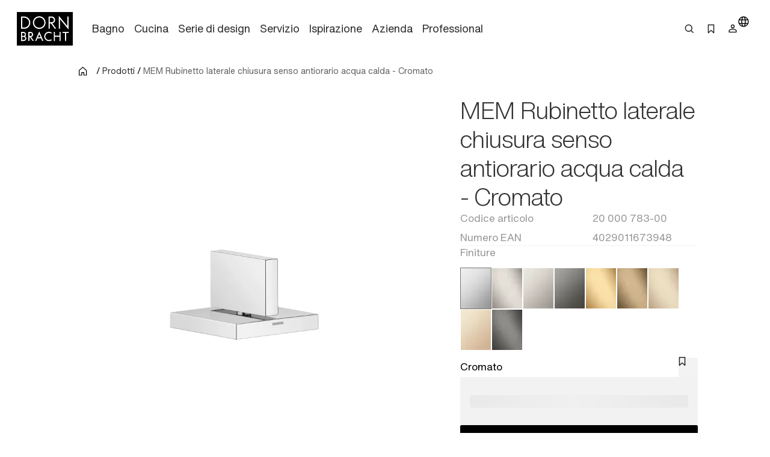

--- FILE ---
content_type: text/html;charset=utf-8
request_url: https://www.dornbracht.com/it-it/prodotti/20000783-00/rubinetto-laterale-chiusura-senso-antiorario-acqua-calda
body_size: 73315
content:
<!DOCTYPE html><html  lang="it"><head><meta charset="utf-8"><meta name="viewport" content="width=device-width, initial-scale=1"><title>MEM Cromato : Rubinetto laterale chiusura senso antiorario acqua calda</title><link rel="stylesheet" href="/_nuxt/entry.tn0RQdqM.css" crossorigin><link rel="stylesheet" href="/_nuxt/default.B67FtctA.css" crossorigin><link rel="stylesheet" href="/_nuxt/Header.c7UFpcPp.css" crossorigin><link rel="stylesheet" href="/_nuxt/IconSizing.BDS6z_AH.css" crossorigin><link rel="stylesheet" href="/_nuxt/NavigationLink.BUNrvKk6.css" crossorigin><link rel="stylesheet" href="/_nuxt/Icon.B0CvHv0H.css" crossorigin><link rel="stylesheet" href="/_nuxt/SearchInput.79NiIzh9.css" crossorigin><link rel="stylesheet" href="/_nuxt/Button.DDW9nfTI.css" crossorigin><link rel="stylesheet" href="/_nuxt/Link.BamqMLAi.css" crossorigin><link rel="stylesheet" href="/_nuxt/Navigation.C-YqjUe5.css" crossorigin><link rel="stylesheet" href="/_nuxt/Image.DKZ_18ld.css" crossorigin><link rel="stylesheet" href="/_nuxt/Shim.DoCOivNA.css" crossorigin><link rel="stylesheet" href="/_nuxt/LanguageModal.CHoBfkA1.css" crossorigin><link rel="stylesheet" href="/_nuxt/LanguageGrid.CbyP-ma2.css" crossorigin><link rel="stylesheet" href="/_nuxt/FlashMessagesContainer.TUEtMdp2.css" crossorigin><link rel="stylesheet" href="/_nuxt/FlashMessage.BbtGWqPl.css" crossorigin><link rel="stylesheet" href="/_nuxt/Breadcrumb.C4bnca_U.css" crossorigin><link rel="stylesheet" href="/_nuxt/InlineTextLink.L-ZsVM8Q.css" crossorigin><link rel="stylesheet" href="/_nuxt/Text.BuYlISa0.css" crossorigin><link rel="stylesheet" href="/_nuxt/InteractionRow.DH96suzg.css" crossorigin><link rel="stylesheet" href="/_nuxt/ModuleHeader.Cwo65B0m.css" crossorigin><link rel="stylesheet" href="/_nuxt/Richtext.DjHC0-CL.css" crossorigin><link rel="stylesheet" href="/_nuxt/Tabs.DEnsmHqy.css" crossorigin><link rel="stylesheet" href="/_nuxt/pagination.BetNQ4w2.css" crossorigin><link rel="stylesheet" href="/_nuxt/Media._h8ghgQq.css" crossorigin><link rel="stylesheet" href="/_nuxt/_productnumber_.B_BQh3Wx.css" crossorigin><link rel="stylesheet" href="/_nuxt/Main.C4w2tXHH.css" crossorigin><link rel="stylesheet" href="/_nuxt/Flag.CdsNtp28.css" crossorigin><link rel="stylesheet" href="/_nuxt/KeyValueBase.BJFb9vWL.css" crossorigin><link rel="stylesheet" href="/_nuxt/TeaserProduct.CP1MyeJt.css" crossorigin><link rel="stylesheet" href="/_nuxt/TeaserSlider.ClPYHGWt.css" crossorigin><link rel="stylesheet" href="/_nuxt/LoadingSpinner.B8Q_coKA.css" crossorigin><link rel="stylesheet" href="/_nuxt/TeaserContent.DlFVtkqj.css" crossorigin><link rel="stylesheet" href="/_nuxt/Accordion.BUtrLY_Y.css" crossorigin><link rel="modulepreload" as="script" crossorigin href="/_nuxt/DrVhLMgr.js"><link rel="modulepreload" as="script" crossorigin href="/_nuxt/MobmS9ok.js"><link rel="modulepreload" as="script" crossorigin href="/_nuxt/CMgWkpcJ.js"><link rel="modulepreload" as="script" crossorigin href="/_nuxt/_dc65Qxw.js"><link rel="modulepreload" as="script" crossorigin href="/_nuxt/CuPBoU2j.js"><link rel="modulepreload" as="script" crossorigin href="/_nuxt/DyS-Evuy.js"><link rel="modulepreload" as="script" crossorigin href="/_nuxt/CQvMnmsB.js"><link rel="modulepreload" as="script" crossorigin href="/_nuxt/BrKuapd6.js"><link rel="modulepreload" as="script" crossorigin href="/_nuxt/C-2qFEUi.js"><link rel="modulepreload" as="script" crossorigin href="/_nuxt/sz84_R_D.js"><link rel="modulepreload" as="script" crossorigin href="/_nuxt/CbcBlg0n.js"><link rel="modulepreload" as="script" crossorigin href="/_nuxt/9JCGzgRy.js"><link rel="modulepreload" as="script" crossorigin href="/_nuxt/DCUGB7PE.js"><link rel="modulepreload" as="script" crossorigin href="/_nuxt/CkvnO1yx.js"><link rel="modulepreload" as="script" crossorigin href="/_nuxt/BRKVPgo3.js"><link rel="modulepreload" as="script" crossorigin href="/_nuxt/_PlG3uUc.js"><link rel="modulepreload" as="script" crossorigin href="/_nuxt/DYIBIEPp.js"><link rel="modulepreload" as="script" crossorigin href="/_nuxt/B5UEeIJg.js"><link rel="modulepreload" as="script" crossorigin href="/_nuxt/YsVBMStz.js"><link rel="modulepreload" as="script" crossorigin href="/_nuxt/BknmOyT-.js"><link rel="modulepreload" as="script" crossorigin href="/_nuxt/4jZe0I9Q.js"><link rel="modulepreload" as="script" crossorigin href="/_nuxt/BzKwNr8z.js"><link rel="modulepreload" as="script" crossorigin href="/_nuxt/n3SmOSD4.js"><link rel="modulepreload" as="script" crossorigin href="/_nuxt/jhDpTe5M.js"><link rel="modulepreload" as="script" crossorigin href="/_nuxt/CfFA7oIc.js"><link rel="modulepreload" as="script" crossorigin href="/_nuxt/DP58d9yQ.js"><link rel="modulepreload" as="script" crossorigin href="/_nuxt/DwRTblHW.js"><link rel="modulepreload" as="script" crossorigin href="/_nuxt/D35oz4lA.js"><link rel="modulepreload" as="script" crossorigin href="/_nuxt/C0YqAzsQ.js"><link rel="modulepreload" as="script" crossorigin href="/_nuxt/ew6H65Z_.js"><link rel="modulepreload" as="script" crossorigin href="/_nuxt/Cg6lRWgo.js"><link rel="modulepreload" as="script" crossorigin href="/_nuxt/CvY6JTqT.js"><link rel="modulepreload" as="script" crossorigin href="/_nuxt/DPPWCkOO.js"><link rel="modulepreload" as="script" crossorigin href="/_nuxt/D01k5iyL.js"><link rel="modulepreload" as="script" crossorigin href="/_nuxt/XTGQ7wzq.js"><link rel="modulepreload" as="script" crossorigin href="/_nuxt/DOynBq_K.js"><link rel="modulepreload" as="script" crossorigin href="/_nuxt/gpfgb5Js.js"><link rel="modulepreload" as="script" crossorigin href="/_nuxt/CSmgBi8o.js"><link rel="modulepreload" as="script" crossorigin href="/_nuxt/CxO3wYoD.js"><link rel="modulepreload" as="script" crossorigin href="/_nuxt/DOud7-tG.js"><link rel="modulepreload" as="script" crossorigin href="/_nuxt/BLZeB1ks.js"><link rel="modulepreload" as="script" crossorigin href="/_nuxt/9lmPvcQA.js"><link rel="modulepreload" as="script" crossorigin href="/_nuxt/CCCi5M20.js"><link rel="modulepreload" as="script" crossorigin href="/_nuxt/C3UqeuI-.js"><link rel="modulepreload" as="script" crossorigin href="/_nuxt/CFil7ShZ.js"><link rel="modulepreload" as="script" crossorigin href="/_nuxt/vRPuToLp.js"><link rel="modulepreload" as="script" crossorigin href="/_nuxt/BmwPIeWZ.js"><link rel="modulepreload" as="script" crossorigin href="/_nuxt/B5CCaIKW.js"><link rel="modulepreload" as="script" crossorigin href="/_nuxt/CAD4fURS.js"><link rel="modulepreload" as="script" crossorigin href="/_nuxt/DwuCLHcw.js"><link rel="modulepreload" as="script" crossorigin href="/_nuxt/C5HXAKNS.js"><link rel="modulepreload" as="script" crossorigin href="/_nuxt/DOWKugKS.js"><link rel="modulepreload" as="script" crossorigin href="/_nuxt/qHPNt3cC.js"><link rel="modulepreload" as="script" crossorigin href="/_nuxt/0POyBWfU.js"><link rel="modulepreload" as="script" crossorigin href="/_nuxt/mi7dnhfO.js"><link rel="modulepreload" as="script" crossorigin href="/_nuxt/B0H59bT7.js"><link rel="modulepreload" as="script" crossorigin href="/_nuxt/B8FsO9v-.js"><link rel="modulepreload" as="script" crossorigin href="/_nuxt/DmiIjlGj.js"><link rel="modulepreload" as="script" crossorigin href="/_nuxt/CF9VTjzj.js"><link rel="modulepreload" as="script" crossorigin href="/_nuxt/Ys9DBK9N.js"><link rel="modulepreload" as="script" crossorigin href="/_nuxt/CDoTbddX.js"><link rel="modulepreload" as="script" crossorigin href="/_nuxt/Dq-TvJTm.js"><link rel="modulepreload" as="script" crossorigin href="/_nuxt/VJMBdtSw.js"><link rel="modulepreload" as="script" crossorigin href="/_nuxt/MPpBb_C3.js"><link rel="modulepreload" as="script" crossorigin href="/_nuxt/CWgzjdpE.js"><link rel="modulepreload" as="script" crossorigin href="/_nuxt/tPLR8PbU.js"><link rel="modulepreload" as="script" crossorigin href="/_nuxt/CE3r7-xe.js"><link rel="modulepreload" as="script" crossorigin href="/_nuxt/C87BFwum.js"><link rel="modulepreload" as="script" crossorigin href="/_nuxt/Bwo8jL1E.js"><link rel="modulepreload" as="script" crossorigin href="/_nuxt/DI0bC32N.js"><link rel="modulepreload" as="script" crossorigin href="/_nuxt/B9_6HoK1.js"><link rel="modulepreload" as="script" crossorigin href="/_nuxt/B2RXOU1N.js"><link rel="modulepreload" as="script" crossorigin href="/_nuxt/DNrojEhx.js"><link rel="preload" as="fetch" fetchpriority="low" crossorigin="anonymous" href="/_nuxt/builds/meta/b31cc350-e133-43d1-b2b9-35a7c47f208f.json"><meta rel="msapplication-TileColor" content="#FFFFFF"><meta rel="msapplication-config" content="/browserconfig.xml"><meta rel="canonical" content="https://www.dornbracht.com/it-it/prodotti/20000783-00/rubinetto-laterale-chiusura-senso-antiorario-acqua-calda"><meta name="description" content="Sfoglia Cromato MEM per per il . Esplora premium di Dornbracht e dai vita al tuo ."><meta hid="og-image" property="og:image" content="https://media.cdn.dornbracht.com/v/lqrFdQvE//fit-in/1200x630/quality:80/"><meta hid="og-image-secure-url" property="og:image:secure_url" content="https://media.cdn.dornbracht.com/v/lqrFdQvE//fit-in/1200x630/quality:80/"><meta hid="og-image-type" property="og:image:type" content="image/jpeg"><meta hid="og-image-width" property="og:image:width" content="1200"><meta hid="og-image-height" property="og:image:height" content="630"><meta hid="og-title" property="og:title" content="MEM Cromato : Rubinetto laterale chiusura senso antiorario acqua calda"><meta hid="og-description" property="og:description" content="Sfoglia Cromato MEM per per il . Esplora premium di Dornbracht e dai vita al tuo ."><meta hid="og-url" property="og:url" content="https://www.dornbracht.com/it-it/prodotti/20000783-00/rubinetto-laterale-chiusura-senso-antiorario-acqua-calda"><meta hid="og-type" property="og:type" content="product"><meta hid="og-site-name" property="og:site_name" content="Dornbracht"><meta hid="twitter-card" name="twitter:card" content="summary_large_image"><meta hid="twitter-image" name="twitter:image" content="https://media.cdn.dornbracht.com/v/lqrFdQvE//fit-in/1200x630/quality:80/"><meta hid="twitter-title" name="twitter:title" content="MEM Cromato : Rubinetto laterale chiusura senso antiorario acqua calda"><meta hid="twitter-description" name="twitter:description" content="Sfoglia Cromato MEM per per il . Esplora premium di Dornbracht e dai vita al tuo ."><script type="application/ld+json" children="{&quot;@context&quot;:&quot;https://schema.org&quot;,&quot;@type&quot;:&quot;BreadcrumbList&quot;,&quot;itemListElement&quot;:[{&quot;@type&quot;:&quot;ListItem&quot;,&quot;position&quot;:1,&quot;name&quot;:&quot;Home&quot;,&quot;item&quot;:&quot;https://www.dornbracht.com/it-it/&quot;},{&quot;@type&quot;:&quot;ListItem&quot;,&quot;position&quot;:2,&quot;name&quot;:&quot;Prodotti&quot;,&quot;item&quot;:&quot;https://www.dornbracht.com/it-it/prodotti&quot;},{&quot;@type&quot;:&quot;ListItem&quot;,&quot;position&quot;:3,&quot;name&quot;:&quot;MEM Rubinetto laterale chiusura senso antiorario acqua calda - Cromato&quot;,&quot;item&quot;:&quot;https://www.dornbracht.com/it-it/prodotti/20000783-00/rubinetto-laterale-chiusura-senso-antiorario-acqua-calda&quot;}]}"></script><script type="module" src="/_nuxt/DrVhLMgr.js" crossorigin></script></head><body><div id="__nuxt"><div><div class="nuxt-loading-indicator" style="position:fixed;top:0;right:0;left:0;pointer-events:none;width:auto;height:2px;opacity:0;background:#666666;background-size:0% auto;transform:scaleX(0%);transform-origin:left;transition:transform 0.1s, height 0.4s, opacity 0.4s;z-index:999999;"></div><div class="message-container" data-v-c22bc5ed><!--[--><!--]--></div><header class="header-box" bookmark-full="false" data-v-5e3f3feb><div class="header layout-boxed" data-v-5e3f3feb><div class="header__start" data-v-5e3f3feb><a href="/it-it/" class="link link-size-small link-theme-no-style" title aria-label="Home" data-v-5e3f3feb data-v-e1507878><span data-v-e1507878><!--[--><div class="header-logo" data-v-5e3f3feb data-v-470061d0><div class="icon-container" data-v-470061d0><div class="icon-xs" data-v-470061d0><!--[--><!--]--></div><div class="icon-s" data-v-470061d0><!--[--><svg xmlns="http://www.w3.org/2000/svg" width="74" height="45" fill="none"><path fill="#000" d="M0 .738v44.118L.006 45H74V.6H.006zM56.908 7.3c.696.845 1.667 2.016 2.15 2.599.482.582 1.309 1.584 1.835 2.223.532.639 1.059 1.271 1.172 1.409.112.137.589.714 1.065 1.284.47.57.946 1.14 1.059 1.277.106.131.3.376.438.532.132.157.282.345.345.414.056.069.225.281.382.47.156.187.294.356.313.375.025.019.232.27.476.564.52.638.59.714.596.645 0-.025.006-2.856.006-6.288l.006-6.23.802-.007h.808v8.51c0 4.678-.012 8.505-.025 8.505-.025 0-1.948-2.305-3.596-4.315a98 98 0 0 0-.79-.946c-.069-.087-.313-.382-.538-.657-.226-.276-.42-.514-.439-.532-.038-.032-.564-.67-2.13-2.568-.502-.601-1.203-1.453-1.567-1.885-.363-.438-.964-1.165-1.34-1.616-.37-.45-.702-.832-.727-.851-.032-.02-.05 2.774-.05 6.2 0 3.425-.019 6.25-.038 6.28-.025.038-1.372.057-1.541.02-.019-.007-.031-3.827-.031-8.492s.018-8.48.043-8.473c.02.012.614.707 1.316 1.553M30.8 6.33c1.598.263 2.889.827 4.073 1.791a8.4 8.4 0 0 1 3.108 6.544c-.007.608-.02.758-.17 1.59-.488 2.706-2.556 5.155-5.2 6.163-1.46.551-2.694.683-4.38.45-.927-.124-2.192-.62-3.132-1.214-2.343-1.484-3.834-4.158-3.866-6.939-.006-.388.057-1.227.107-1.465.175-.82.25-1.084.432-1.553.426-1.102.946-1.948 1.71-2.768C25.1 7.2 27.23 6.267 29.61 6.255c.382-.006.915.031 1.19.075m-20.093.288c.658.094.777.12 1.329.282 4.724 1.421 7.098 6.782 4.974 11.222-.833 1.735-2.199 3.075-3.984 3.908-.42.2-1.24.476-1.554.526-.12.019-.407.069-.64.113-.275.056-1.208.08-2.862.087l-2.45.006V6.543l2.4.012c1.315 0 2.568.032 2.787.063m36.258.019c1.548.338 2.776 1.371 3.352 2.818.959 2.405-.313 5.116-2.8 5.962l-.577.194.67.908c.37.5.953 1.296 1.297 1.766.345.476.664.908.708.964.627.846 2.362 3.22 2.412 3.3q.029.064-.902.063h-.927l-.3-.407c-.164-.225-.32-.42-.345-.426a.08.08 0 0 1-.05-.075c0-.031-.264-.4-.577-.826-.32-.433-1.316-1.779-2.212-3l-1.629-2.223-.751.006h-.752l-.032 3.476-.03 3.475h-1.568l-.007-8.022-.012-8.022 2.425.013c1.328.006 2.506.03 2.606.056zM30.036 27.152a728 728 0 0 1 1.855 4.246c.827 1.898 1.56 3.576 1.629 3.726.062.144.35.796.632 1.453.282.651.564 1.303.627 1.44.163.357.313.733.313.764 0 .013-.357.02-.795.007l-.802-.019-.47-1.096c-.264-.601-.533-1.221-.602-1.378l-.25-.576-.12-.3h-4.766l-.495 1.14c-.27.632-.577 1.327-.677 1.552s-.207.47-.232.539c-.05.125-.1.132-.84.144-.432 0-.789-.012-.789-.044 0-.025.37-.895.82-1.922.452-1.034 1.179-2.712 1.624-3.726a1045 1045 0 0 1 1.472-3.382c.37-.845.777-1.791.909-2.098.394-.92.57-1.303.595-1.277.012.012.175.375.363.807zm13.859-.263c.276.07.558.144.627.17.307.118.852.375 1.265.6l.451.251-.112.2c-.063.113-.213.389-.345.62-.132.238-.263.426-.288.426-.032 0-.207-.087-.389-.194-.896-.532-1.71-.758-2.681-.758a4.755 4.755 0 0 0-4.63 3.582c-.163.62-.145 1.842.043 2.411.502 1.566 1.604 2.674 3.17 3.188.464.157 1.01.22 1.699.194.883-.037 1.578-.257 2.48-.789.182-.1.326-.181.333-.169.006.012.175.294.37.633l.35.607-.257.163c-.282.181-1.084.588-1.146.588-.025 0-.132.038-.238.088-.433.194-1.328.357-2.08.376-1.523.044-3.265-.645-4.411-1.735-.815-.77-1.435-1.828-1.736-2.956-.144-.532-.169-.751-.169-1.471 0-1.372.332-2.418 1.14-3.595.282-.407 1.066-1.165 1.492-1.447.2-.131.432-.288.52-.344.407-.27 1.54-.657 2.136-.726.182-.02.351-.05.364-.063.075-.069 1.61.044 2.042.15m-34.334.1c1.454.426 2.456 1.679 2.506 3.132.025.851-.27 1.722-.783 2.304l-.25.288.15.094c.432.288.958.97 1.171 1.54.464 1.24.163 2.65-.758 3.545-.432.42-.426.414-.808.62-.708.376-.865.401-3.164.407l-2.105.013v-6.006c0-3.3.012-6.018.031-6.03.013-.02.84-.026 1.83-.02 1.51.007 1.867.026 2.18.113m9.01-.062c1.86.257 3.239 2.117 2.913 3.92-.032.157-.063.338-.075.407-.044.213-.276.714-.47.99-.414.6-.89.99-1.573 1.27-.225.095-.42.182-.432.189-.019.018.514.776 1.585 2.248.326.444.677.927.77 1.065.095.137.358.5.583.814.226.306.477.65.552.764l.137.2-.845-.006h-.852l-.17-.232c-.093-.125-.194-.25-.219-.288-.025-.031-.181-.25-.344-.476a23 23 0 0 0-.408-.564c-.056-.081-.545-.757-1.077-1.496l-1.065-1.472c-.057-.069-.15-.2-.207-.3-.088-.15-.138-.17-.42-.17h-.313v4.979l-.733.013-.74.012V26.901l1.022-.012c1.328-.025 2.01-.012 2.38.038zm31.796 2.467.013 2.518.332.006c.25 0 5.476 0 5.701-.006.025 0 .044-1.134.044-2.524V26.87l.708.007c.382.006.714.012.733.019.025.006.031 11.83.006 11.98 0 .03-.332.05-.727.05h-.72v-5.574H50.38v5.573h-1.486l-.005-5.999c0-3.294.012-6.005.018-6.024.013-.019.339-.032.733-.032h.708l.02 2.524zm18.214-1.766v.695l-1.567.007c-.858 0-1.616.006-1.673.006-.106.006-.112.3-.112 5.298v5.291h-.715c-.513 0-.72-.018-.739-.08-.013-.038-.025-2.412-.025-5.261.006-3.038-.019-5.204-.05-5.223-.032-.025-.752-.038-1.598-.031-.846 0-1.585-.013-1.635-.025-.082-.02-.094-.138-.088-.67.006-.351.013-.658.019-.69 0-.024 1.848-.037 4.091-.03l4.091.018v.695z"></path><path fill="#000" d="M29.173 7.869c-1.397.131-2.437.5-3.477 1.233-1.022.727-1.961 1.916-2.35 2.987-.062.17-.138.338-.163.376-.025.031-.106.357-.181.72-.508 2.436.275 4.79 2.155 6.5 1.88 1.704 4.755 2.161 7.149 1.122.651-.282 1.572-.909 2.086-1.428.915-.92 1.66-2.317 1.855-3.47a13 13 0 0 1 .075-.407c.044-.244.044-1.49 0-1.785-.17-1.102-.59-2.166-1.166-2.974-1.171-1.64-3.026-2.718-4.918-2.856a7 7 0 0 1-.564-.05 4 4 0 0 0-.501.032m-22.006.358c-.02.044-.038 2.968-.044 6.5l-.006 6.419 1.597-.012c1.805-.007 2.187-.044 3.001-.314a6.58 6.58 0 0 0 3.772-3.25c.232-.457.476-1.108.533-1.409.012-.069.037-.194.056-.282.013-.087.044-.244.063-.344.05-.257.044-1.447 0-1.754a11 11 0 0 0-.107-.532 11 11 0 0 0-.081-.376c-.05-.237-.37-1.002-.564-1.346-.395-.708-.871-1.277-1.598-1.916-.545-.476-1.56-.99-2.4-1.215-.732-.2-1.165-.238-2.825-.244-1.059-.007-1.378.012-1.397.075m36.383 2.88v2.937l1.523-.007c1.028-.006 1.604-.037 1.798-.094 1.805-.52 2.688-2.56 1.811-4.202a2.87 2.87 0 0 0-1.685-1.415c-.376-.131-.533-.144-1.924-.15l-1.522-.006v2.937zM29.517 30.294c-.076.181-.464 1.07-.859 1.979-.395.902-.702 1.66-.689 1.69.031.044 3.346.05 3.396 0 .019-.012-.282-.745-.664-1.621-.383-.877-.777-1.766-.871-1.985l-.17-.395zm-22.5-1.902c-.006.024-.013.882-.019 1.903l-.006 1.866h1.015c.864 0 1.065-.018 1.353-.125a1.92 1.92 0 0 0 1.021-2.68c-.156-.307-.532-.658-.883-.827-.288-.137-.401-.15-1.391-.163-.595-.006-1.09.007-1.09.026m.02 5.271c-.026.02-.05.87-.044 1.892v1.866h.2c1.16.019 2.356.006 2.475-.032.576-.162 1.128-.663 1.322-1.196.357-1.014-.226-2.185-1.247-2.48-.244-.068-2.619-.119-2.706-.05m9.617-5.271c-.019.037-.006 3.713.012 3.863.007.038.339.057.884.05 1.021-.012 1.328-.087 1.76-.438a1.95 1.95 0 0 0-.363-3.288c-.407-.2-.432-.2-1.34-.212-.514-.007-.94.006-.953.025"></path></svg><!--]--></div><div class="icon-m" data-v-470061d0><!--[--><svg xmlns="http://www.w3.org/2000/svg" width="74" height="45" fill="none"><path fill="#000" d="M0 .738v44.118L.006 45H74V.6H.006zM56.908 7.3c.696.845 1.667 2.016 2.15 2.599.482.582 1.309 1.584 1.835 2.223.532.638 1.059 1.27 1.172 1.409.112.137.589.714 1.065 1.284.47.57.946 1.14 1.059 1.277.106.131.3.376.438.532.132.157.282.345.345.414.056.069.225.281.382.47.156.187.294.356.313.375.025.019.232.27.476.564.52.638.59.713.596.645 0-.025.006-2.856.006-6.288l.006-6.23.802-.007h.808v8.51c0 4.678-.012 8.505-.025 8.505-.025 0-1.948-2.305-3.596-4.315a98 98 0 0 0-.79-.946c-.069-.087-.313-.382-.538-.657-.226-.276-.42-.514-.439-.532-.038-.032-.564-.67-2.13-2.568-.502-.601-1.203-1.453-1.567-1.885-.363-.438-.964-1.165-1.34-1.616-.37-.45-.702-.833-.727-.851-.032-.02-.05 2.774-.05 6.2 0 3.425-.019 6.25-.038 6.28-.025.038-1.372.057-1.541.02-.019-.007-.031-3.827-.031-8.493 0-4.665.018-8.479.043-8.472.02.012.614.707 1.316 1.553M30.8 6.33c1.598.263 2.889.827 4.073 1.791a8.4 8.4 0 0 1 3.108 6.544c-.007.608-.02.758-.17 1.59-.488 2.706-2.556 5.155-5.2 6.163-1.46.551-2.694.683-4.38.45-.927-.124-2.192-.62-3.132-1.214-2.343-1.484-3.834-4.158-3.866-6.939-.006-.388.057-1.227.107-1.465.175-.82.25-1.084.432-1.553.426-1.102.946-1.948 1.71-2.768C25.1 7.2 27.23 6.267 29.61 6.255c.382-.006.915.031 1.19.075m-20.093.288c.658.094.777.119 1.329.282 4.724 1.421 7.098 6.782 4.974 11.222-.833 1.735-2.199 3.075-3.984 3.908-.42.2-1.24.476-1.554.526-.12.018-.407.069-.64.112-.275.057-1.208.082-2.862.088l-2.45.006V6.542l2.4.013c1.315 0 2.568.032 2.787.063m36.258.019c1.548.338 2.776 1.371 3.352 2.818.959 2.405-.313 5.116-2.8 5.962l-.577.194.67.908c.37.5.953 1.296 1.297 1.766.345.476.664.908.708.964.627.846 2.362 3.219 2.412 3.3q.029.064-.902.063h-.927l-.3-.407c-.164-.225-.32-.42-.345-.426a.08.08 0 0 1-.05-.075c0-.031-.264-.4-.577-.827-.32-.432-1.316-1.778-2.212-3l-1.629-2.222-.751.006h-.752l-.032 3.476-.03 3.475h-1.568l-.007-8.022-.012-8.022 2.425.012c1.328.007 2.506.032 2.606.057zM30.036 27.152c.194.432 1.028 2.342 1.855 4.246.827 1.898 1.56 3.576 1.629 3.726.062.144.35.795.632 1.453.282.651.564 1.303.627 1.44.163.357.313.733.313.764 0 .013-.357.02-.795.007l-.802-.02-.47-1.095c-.264-.601-.533-1.221-.602-1.378l-.25-.576-.12-.3h-4.766l-.495 1.14c-.27.632-.577 1.327-.677 1.552s-.207.47-.232.539c-.05.125-.1.131-.84.144-.432 0-.789-.013-.789-.044 0-.025.37-.895.82-1.922.452-1.034 1.179-2.712 1.624-3.727a1045 1045 0 0 1 1.472-3.381c.37-.846.777-1.791.909-2.098.394-.92.57-1.303.595-1.278.012.013.175.376.363.808zm13.859-.263c.276.07.558.144.627.17.307.118.852.375 1.265.6l.451.251-.112.2c-.063.113-.213.389-.345.62-.132.238-.263.426-.288.426-.032 0-.207-.087-.389-.194-.896-.532-1.71-.758-2.681-.758a4.755 4.755 0 0 0-4.63 3.582c-.163.62-.145 1.841.043 2.411.502 1.566 1.604 2.674 3.17 3.188.464.157 1.01.22 1.699.194.883-.038 1.578-.257 2.48-.789.182-.1.326-.182.333-.17.006.014.175.295.37.633l.35.608-.257.163c-.282.181-1.084.588-1.146.588-.025 0-.132.038-.238.088-.433.194-1.328.357-2.08.376-1.523.044-3.265-.645-4.411-1.735-.815-.77-1.435-1.828-1.736-2.956-.144-.532-.169-.751-.169-1.471 0-1.372.332-2.418 1.14-3.595.282-.407 1.066-1.165 1.492-1.447.2-.131.432-.288.52-.344.407-.27 1.54-.657 2.136-.726.182-.02.351-.05.364-.063.075-.069 1.61.044 2.042.15m-34.334.1c1.454.426 2.456 1.679 2.506 3.132.025.851-.27 1.722-.783 2.304l-.25.288.15.094c.432.288.958.97 1.171 1.54.464 1.24.163 2.65-.758 3.545-.432.42-.426.413-.808.62-.708.376-.865.4-3.164.407l-2.105.013v-6.006c0-3.3.012-6.018.031-6.03.013-.02.84-.026 1.83-.02 1.51.007 1.867.026 2.18.113m9.01-.062c1.86.257 3.239 2.117 2.913 3.92-.032.157-.063.338-.075.407-.044.213-.276.714-.47.99-.414.6-.89.989-1.573 1.27-.225.095-.42.182-.432.189-.019.018.514.776 1.585 2.248.326.444.677.927.77 1.065.095.137.358.5.583.814.226.306.477.65.552.764l.137.2-.845-.006h-.852l-.17-.232c-.093-.125-.194-.25-.219-.288-.025-.031-.181-.25-.344-.476a23 23 0 0 0-.408-.564c-.056-.081-.545-.757-1.077-1.496l-1.065-1.472c-.057-.069-.15-.2-.207-.3-.088-.15-.138-.17-.42-.17h-.313v4.979l-.733.012-.74.013V26.901l1.022-.012c1.328-.025 2.01-.012 2.38.038zm31.796 2.467.013 2.518.332.006c.25 0 5.476 0 5.701-.006.025 0 .044-1.134.044-2.524V26.87l.708.007c.382.006.714.012.733.018.025.007.031 11.83.006 11.98 0 .032-.332.05-.727.05h-.72v-5.573H50.38v5.573h-1.486l-.005-5.999c0-3.294.012-6.005.018-6.024.013-.019.339-.032.733-.032h.708l.02 2.524zm18.214-1.766v.695l-1.567.007c-.858 0-1.616.006-1.673.006-.106.006-.112.3-.112 5.298v5.291h-.715c-.513 0-.72-.018-.739-.08-.013-.038-.025-2.412-.025-5.261.006-3.038-.019-5.204-.05-5.223-.032-.025-.752-.038-1.598-.031-.846 0-1.585-.013-1.635-.025-.082-.02-.094-.138-.088-.67.006-.351.013-.658.019-.69 0-.024 1.848-.037 4.091-.03l4.091.018v.695z"></path><path fill="#000" d="M29.173 7.868c-1.397.132-2.437.501-3.477 1.234-1.022.727-1.961 1.916-2.35 2.987-.062.17-.138.338-.163.376-.025.031-.106.357-.181.72-.508 2.436.275 4.79 2.155 6.5 1.88 1.704 4.755 2.16 7.149 1.121.651-.281 1.572-.908 2.086-1.427.915-.921 1.66-2.318 1.855-3.47a13 13 0 0 1 .075-.407c.044-.244.044-1.49 0-1.785-.17-1.102-.59-2.166-1.166-2.974-1.171-1.64-3.026-2.718-4.918-2.856a7 7 0 0 1-.564-.05 4 4 0 0 0-.501.031m-22.006.359c-.02.044-.038 2.968-.044 6.5l-.006 6.419 1.597-.013c1.805-.006 2.187-.043 3.001-.313a6.58 6.58 0 0 0 3.772-3.25c.232-.457.476-1.108.533-1.409.012-.069.037-.194.056-.282.013-.087.044-.244.063-.344.05-.257.044-1.447 0-1.754a12 12 0 0 0-.107-.532 11 11 0 0 0-.081-.376c-.05-.238-.37-1.002-.564-1.346-.395-.708-.871-1.277-1.598-1.916-.545-.476-1.56-.99-2.4-1.215-.732-.2-1.165-.238-2.825-.244-1.059-.007-1.378.012-1.397.075m36.383 2.88v2.937l1.523-.007c1.028-.006 1.604-.037 1.798-.094 1.805-.52 2.688-2.56 1.811-4.202a2.87 2.87 0 0 0-1.685-1.415c-.376-.131-.533-.144-1.924-.15l-1.522-.007v2.938zM29.517 30.294c-.076.181-.464 1.07-.859 1.979-.395.901-.702 1.66-.689 1.69.031.044 3.346.05 3.396 0 .019-.012-.282-.745-.664-1.621-.383-.877-.777-1.766-.871-1.985l-.17-.395zm-22.5-1.903c-.006.025-.013.883-.019 1.904l-.006 1.866h1.015c.864 0 1.065-.019 1.353-.125a1.92 1.92 0 0 0 1.021-2.68c-.156-.307-.532-.658-.883-.827-.288-.138-.401-.15-1.391-.163-.595-.006-1.09.007-1.09.025m.02 5.272c-.026.02-.05.87-.044 1.892v1.866h.2c1.16.019 2.356.006 2.475-.032.576-.162 1.128-.663 1.322-1.196.357-1.014-.226-2.185-1.247-2.48-.244-.068-2.619-.119-2.706-.05m9.617-5.271c-.019.037-.006 3.713.012 3.863.007.038.339.057.884.05 1.021-.012 1.328-.087 1.76-.438a1.95 1.95 0 0 0-.363-3.288c-.407-.2-.432-.2-1.34-.212-.514-.007-.94.006-.953.025"></path></svg><!--]--></div><div class="icon-l" data-v-470061d0><!--[--><svg xmlns="http://www.w3.org/2000/svg" width="93" height="56" fill="none"><path fill="#000" d="M0 .173V55.62l.008.181H93V0H.008zm71.52 8.248c.874 1.063 2.094 2.534 2.7 3.266s1.646 1.992 2.308 2.794c.669.803 1.33 1.598 1.472 1.771s.74.897 1.339 1.614c.59.716 1.189 1.432 1.33 1.605.134.165.378.472.552.669.165.197.354.433.432.52.071.086.284.354.48.59.198.236.37.448.395.472.031.023.29.338.598.708.653.803.74.897.748.81 0-.03.008-3.588.008-7.9l.008-7.832 1.008-.008h1.015v10.696c0 5.88-.015 10.688-.031 10.688-.032 0-2.449-2.896-4.52-5.423a138 138 0 0 0-.992-1.188c-.087-.11-.394-.48-.677-.827-.284-.346-.528-.645-.551-.669-.047-.039-.709-.842-2.677-3.226-.63-.756-1.512-1.826-1.969-2.37-.457-.55-1.212-1.463-1.685-2.03a25 25 0 0 0-.913-1.07c-.04-.024-.063 3.486-.063 7.791s-.024 7.855-.048 7.894c-.031.048-1.724.071-1.937.024-.023-.008-.039-4.809-.039-10.672s.024-10.656.055-10.649c.024.016.772.89 1.654 1.952m-32.811-1.22c2.008.33 3.63 1.04 5.118 2.251a10.55 10.55 0 0 1 3.905 8.225c-.008.763-.023.952-.212 1.999-.614 3.4-3.213 6.477-6.536 7.744-1.834.692-3.386.858-5.504.567-1.165-.158-2.756-.78-3.937-1.527-2.945-1.866-4.819-5.226-4.858-8.72-.008-.488.07-1.543.134-1.842.22-1.031.315-1.362.543-1.952.536-1.385 1.19-2.447 2.15-3.479 2.031-2.172 4.709-3.344 7.7-3.36.48-.008 1.15.04 1.497.094m-25.252.362c.826.118.976.15 1.669.355 5.937 1.786 8.921 8.523 6.252 14.103-1.047 2.18-2.764 3.864-5.008 4.911-.528.252-1.559.598-1.953.661-.15.024-.511.087-.803.142-.346.07-1.52.102-3.598.11l-3.079.008V7.469l3.016.016c1.653 0 3.228.039 3.504.078m45.567.024c1.944.425 3.488 1.724 4.212 3.542 1.205 3.022-.393 6.43-3.52 7.492l-.724.244.843 1.141c.464.63 1.197 1.63 1.63 2.22.433.598.834 1.14.89 1.212a468 468 0 0 1 3.03 4.147q.036.08-1.133.079h-1.165l-.378-.512c-.205-.283-.402-.527-.433-.535a.1.1 0 0 1-.063-.094c0-.04-.331-.504-.725-1.04-.401-.542-1.653-2.234-2.78-3.769l-2.047-2.794-.944.008h-.945l-.04 4.368-.04 4.368h-1.968l-.007-10.082L52.7 7.5l3.047.016c1.67.008 3.15.04 3.276.07zM37.748 33.37c.244.543 1.291 2.943 2.33 5.336 1.04 2.385 1.961 4.494 2.048 4.683.079.18.44 1 .795 1.826.355.818.709 1.637.788 1.81.204.448.393.92.393.96 0 .016-.448.023-1 .008l-1.008-.024-.59-1.377-.756-1.732a66 66 0 0 1-.315-.724l-.15-.377h-5.992l-.622 1.432c-.338.795-.724 1.668-.85 1.952-.126.283-.26.59-.291.677-.063.157-.126.165-1.056.18-.543 0-.992-.015-.992-.054 0-.032.465-1.126 1.032-2.417.567-1.298 1.48-3.407 2.04-4.682.55-1.275 1.385-3.188 1.85-4.25.464-1.063.976-2.251 1.141-2.637.496-1.157.717-1.637.748-1.605.016.015.22.472.457 1.015m17.417-.33c.347.086.701.18.788.212.386.15 1.07.472 1.59.755l.567.315-.142.252c-.078.142-.267.488-.433.78-.165.298-.33.534-.362.534-.04 0-.26-.11-.488-.244-1.126-.669-2.15-.952-3.37-.952-2.772.008-5.118 1.826-5.819 4.502-.205.779-.181 2.314.055 3.03.63 1.967 2.016 3.36 3.984 4.006.583.197 1.268.275 2.134.244 1.11-.047 1.985-.323 3.118-.992.229-.126.41-.228.418-.212.008.015.22.37.464.795l.441.763-.323.205c-.354.228-1.362.74-1.44.74-.032 0-.166.047-.3.11-.543.244-1.669.448-2.614.472-1.913.055-4.102-.81-5.543-2.18-1.024-.968-1.803-2.298-2.181-3.715-.181-.669-.213-.944-.213-1.85 0-1.723.417-3.037 1.433-4.517.354-.512 1.339-1.464 1.874-1.818.252-.165.544-.362.654-.433.511-.338 1.937-.826 2.685-.913.228-.023.44-.063.456-.079.095-.086 2.024.056 2.567.19m-43.15.125c1.827.535 3.087 2.11 3.15 3.935.032 1.07-.338 2.165-.984 2.897l-.315.362.19.118c.542.362 1.204 1.22 1.472 1.936.582 1.558.204 3.329-.953 4.454-.543.528-.536.52-1.016.78-.89.472-1.087.503-3.976.511l-2.646.016v-7.548c0-4.147.016-7.563.04-7.579.015-.023 1.054-.031 2.299-.023 1.897.007 2.346.031 2.74.141zm11.324-.078c2.338.322 4.07 2.66 3.661 4.926-.04.197-.079.425-.095.512-.055.267-.346.897-.59 1.243a4.2 4.2 0 0 1-1.976 1.598c-.284.118-.528.228-.544.236-.023.024.646.976 1.992 2.826.41.558.85 1.164.969 1.338.118.173.449.63.732 1.023.284.385.599.818.693.96l.173.252-1.063-.008h-1.07l-.213-.291c-.118-.158-.244-.315-.276-.362-.031-.04-.228-.315-.433-.599a29 29 0 0 0-.512-.708c-.07-.102-.685-.952-1.354-1.88-.67-.93-1.276-1.764-1.338-1.85a3 3 0 0 1-.26-.378c-.11-.19-.174-.213-.528-.213h-.394v6.257l-.92.016-.93.016V33.055l1.284-.016c1.669-.031 2.527-.015 2.992.047zm39.96 3.1.016 3.164.417.008c.315 0 6.882 0 7.166-.008.031 0 .055-1.424.055-3.172v-3.163l.89.008c.48.007.897.015.92.023.032.008.04 14.867.009 15.056 0 .04-.418.063-.914.063h-.905V41.16h-7.638v7.005h-1.867l-.007-7.54c0-4.14.016-7.547.024-7.57.015-.025.425-.04.92-.04h.89zm22.89-2.219v.874l-1.968.008c-1.08 0-2.032.007-2.103.007-.134.008-.142.378-.142 6.659v6.65h-.897c-.646 0-.906-.024-.93-.102-.015-.048-.03-3.03-.03-6.611.007-3.818-.025-6.54-.064-6.564-.04-.032-.945-.047-2.008-.04-1.063 0-1.992-.015-2.055-.031-.102-.024-.118-.173-.11-.842.008-.44.016-.826.023-.866 0-.031 2.323-.047 5.142-.04l5.142.024z"></path><path fill="#000" d="M36.663 9.135c-1.756.165-3.063.63-4.37 1.55-1.283.913-2.464 2.409-2.953 3.754a4 4 0 0 1-.204.473c-.032.039-.134.448-.229.905-.637 3.061.347 6.02 2.71 8.169 2.361 2.14 5.975 2.715 8.983 1.409.82-.354 1.977-1.142 2.622-1.795 1.15-1.157 2.087-2.912 2.331-4.36.024-.134.063-.362.095-.511.055-.307.055-1.873 0-2.243-.213-1.386-.74-2.724-1.465-3.739-1.472-2.062-3.803-3.415-6.181-3.589-.347-.023-.662-.047-.709-.063a5 5 0 0 0-.63.04m-27.656.45c-.024.055-.048 3.73-.055 8.17l-.008 8.066 2.008-.015c2.267-.008 2.748-.056 3.771-.394 2.032-.669 3.788-2.18 4.74-4.085.292-.574.599-1.393.67-1.77.015-.087.047-.244.07-.354.016-.11.056-.308.08-.433.062-.323.054-1.818 0-2.204a14 14 0 0 0-.135-.669 12 12 0 0 0-.102-.472c-.063-.3-.465-1.26-.709-1.692-.496-.89-1.094-1.606-2.007-2.409-.685-.598-1.961-1.243-3.016-1.526-.921-.252-1.465-.3-3.551-.307-1.331-.008-1.733.015-1.756.094m45.726 3.619v3.691l1.913-.008c1.292-.007 2.016-.047 2.26-.117 2.268-.654 3.378-3.22 2.276-5.281-.465-.866-1.158-1.457-2.118-1.78-.473-.164-.67-.18-2.418-.188l-1.913-.008zM37.095 37.318c-.094.228-.583 1.346-1.079 2.487-.496 1.133-.881 2.086-.866 2.125.04.055 4.205.063 4.268 0 .024-.016-.354-.937-.835-2.038-.48-1.102-.976-2.22-1.094-2.495l-.213-.496zM8.818 34.927c-.008.032-.015 1.11-.023 2.393l-.008 2.345h1.275c1.087 0 1.339-.024 1.701-.157a2.412 2.412 0 0 0 1.284-3.369c-.197-.386-.67-.826-1.11-1.039-.363-.173-.505-.189-1.749-.204-.748-.008-1.37.008-1.37.031m.025 6.626c-.031.023-.063 1.094-.055 2.377v2.345h.252c1.457.023 2.96.008 3.11-.04.725-.204 1.418-.834 1.662-1.503.449-1.275-.284-2.746-1.567-3.116-.307-.087-3.292-.15-3.402-.063m12.087-6.626c-.024.048-.008 4.667.016 4.856.007.047.425.071 1.11.063 1.283-.015 1.67-.11 2.212-.55a2.45 2.45 0 0 0-.456-4.133c-.512-.251-.544-.251-1.685-.267-.646-.008-1.181.008-1.197.031"></path></svg><!--]--></div></div></div><!--]--><!----><!----></span><!----><!----><!----></a><div class="header__navbar" data-v-5e3f3feb><div class="header-navigation" data-v-5e3f3feb><!--[--><a href="/it-it/bagno/" class="navigation-link navigation-link-size-medium navigation-link-hover-slide navigation-link" title data-v-5e3f3feb data-v-b8d514a9><!----><!----><span class="label" data-v-b8d514a9><!--[-->Bagno<!--]--><!----></span><!----></a><a href="/it-it/cucina/" class="navigation-link navigation-link-size-medium navigation-link-hover-slide navigation-link" title data-v-5e3f3feb data-v-b8d514a9><!----><!----><span class="label" data-v-b8d514a9><!--[-->Cucina<!--]--><!----></span><!----></a><a href="/it-it/serie-di-design/" class="navigation-link navigation-link-size-medium navigation-link-hover-slide navigation-link" title data-v-5e3f3feb data-v-b8d514a9><!----><!----><span class="label" data-v-b8d514a9><!--[-->Serie di design<!--]--><!----></span><!----></a><a href="/it-it/servizio/" class="navigation-link navigation-link-size-medium navigation-link-hover-slide navigation-link" title data-v-5e3f3feb data-v-b8d514a9><!----><!----><span class="label" data-v-b8d514a9><!--[-->Servizio<!--]--><!----></span><!----></a><a href="/it-it/ispirazione/" class="navigation-link navigation-link-size-medium navigation-link-hover-slide navigation-link" title data-v-5e3f3feb data-v-b8d514a9><!----><!----><span class="label" data-v-b8d514a9><!--[-->Ispirazione<!--]--><!----></span><!----></a><a href="/it-it/azienda/" class="navigation-link navigation-link-size-medium navigation-link-hover-slide navigation-link" title data-v-5e3f3feb data-v-b8d514a9><!----><!----><span class="label" data-v-b8d514a9><!--[-->Azienda<!--]--><!----></span><!----></a><a href="/it-it/professional/" class="navigation-link navigation-link-size-medium navigation-link-hover-slide navigation-link" title data-v-5e3f3feb data-v-b8d514a9><!----><!----><span class="label" data-v-b8d514a9><!--[-->Professional<!--]--><!----></span><!----></a><!--]--></div></div><div class="header__searchbar-wrapper" style="display:none;" data-v-5e3f3feb><div class="header__searchbar" data-v-5e3f3feb><div class="input-wrapper search-input" data-v-5e3f3feb data-v-d745134c><svg xmlns="http://www.w3.org/2000/svg" width="24" height="24" fill="none" class="icon icon--left" data-v-d745134c><path fill="#000" stroke="#000" stroke-width=".5" d="M10.5 3.5a7 7 0 0 1 5.29 11.584l4.064 4.06a.5.5 0 0 1-.707.708l-4.063-4.061A7 7 0 1 1 10.5 3.5Zm0 1a6 6 0 1 0 0 12 6 6 0 0 0 0-12Z"></path></svg><form data-v-d745134c><input value="" type="text" class="input-field" placeholder="Inserire termine di ricerca o codice articolo" data-v-d745134c></form><svg xmlns="http://www.w3.org/2000/svg" width="24" height="24" fill="none" class="icon icon--right" data-v-d745134c><path fill="#000" stroke="#000" stroke-width=".5" d="m18.5 4.793.707.707-6.5 6.5 6.5 6.5-.707.707-6.5-6.5-6.5 6.5-.707-.707 6.5-6.5-6.5-6.5.707-.707 6.5 6.5z"></path></svg></div></div></div></div><div class="header__end" data-v-5e3f3feb><span class="navigation-link navigation-link-size-medium navigation-link-hover-slide" title="Cerca" data-v-5e3f3feb data-v-b8d514a9><div class="navigation-link-icon" data-v-b8d514a9 data-v-0c75a574><div class="size size-xs" data-v-0c75a574><svg xmlns="http://www.w3.org/2000/svg" width="20" height="20" fill="none"><path fill="#000" stroke="#000" stroke-width=".5" d="M8.75 2.917a5.833 5.833 0 0 1 4.409 9.653l3.385 3.384a.417.417 0 0 1-.589.59l-3.385-3.385A5.833 5.833 0 1 1 8.75 2.917Zm0 .833a5 5 0 1 0 0 10 5 5 0 0 0 0-10Z"></path></svg></div></div><!----><!----><!----></span><a href="/it-it/product-favorites/" class="navigation-link navigation-link-size-medium navigation-link-hover-slide" title="I preferiti" data-v-5e3f3feb data-v-b8d514a9><div class="navigation-link-icon" data-v-b8d514a9 data-v-0c75a574><div class="size size-xs" data-v-0c75a574><svg xmlns="http://www.w3.org/2000/svg" width="20" height="20" fill="none"><path fill="#000" stroke="#000" stroke-width=".5" d="M5.714 16.96c-.307.154-.307.154-.6-.024-.094-.13-.094-.13-.114-.288V2.917h10v13.73c-.095.33-.095.33-.425.426-.159-.02-.159-.02-.289-.113L10 12.992zm.12-1.247 3.877-3.59c.289-.15.289-.15.578 0l3.878 3.59V3.75H5.833z"></path></svg></div></div><!----><!----><!----></a><a href="/it-it/dashboard" class="navigation-link navigation-link-size-medium navigation-link-hover-slide" title="Account utente" data-v-5e3f3feb data-v-b8d514a9><div class="navigation-link-icon" data-v-b8d514a9 data-v-0c75a574><div class="size size-xs" data-v-0c75a574><svg xmlns="http://www.w3.org/2000/svg" width="20" height="20" fill="none"><path fill="#000" stroke="#000" stroke-width=".5" d="M10 10c2.241 0 4.252.82 6.08 2.164.107.079.17.204.17.336v2.917c0 .23-.186.416-.417.416H4.167a.417.417 0 0 1-.417-.416V12.5c0-.132.062-.255.168-.334C5.716 10.824 7.748 10 10 10Zm0 .833c-1.981 0-3.793.708-5.417 1.878V15h10.834v-2.287c-1.65-1.175-3.445-1.88-5.417-1.88Zm0-7.916a2.917 2.917 0 1 1 0 5.833 2.917 2.917 0 0 1 0-5.833Zm0 .833a2.083 2.083 0 1 0 0 4.167 2.083 2.083 0 0 0 0-4.167Z"></path></svg></div></div><!----><!----><!----></a><span class="navigation-link navigation-link-size-medium header-menu-mobile" title="Menu" data-v-5e3f3feb data-v-b8d514a9><div class="navigation-link-icon" data-v-b8d514a9 data-v-0c75a574><div class="size size-xs" data-v-0c75a574><svg xmlns="http://www.w3.org/2000/svg" width="20" height="20" fill="none"><path fill="#000" stroke="#000" stroke-width=".5" d="M15.833 14.167V15H4.167v-.833zm0-4.584v.834H4.167v-.834zm0-4.583v.833H4.167V5z"></path></svg></div></div><!----><!----><!----></span><div title="Lingua" class="hover-slide header-language-switch" data-v-5e3f3feb data-v-b57ff3fe><button title="Lingua" class="button button-language button-medium hover-slide" aria-label type="button" data-v-b57ff3fe><div class="button-icon" data-v-b57ff3fe data-v-0c75a574><div class="size size-s" data-v-0c75a574><svg xmlns="http://www.w3.org/2000/svg" width="24" height="24" fill="none"><path fill="#000" stroke="#000" stroke-width=".5" d="M12 3.5a8.5 8.5 0 1 1 0 17 8.5 8.5 0 0 1 0-17Zm2.187 12.001H9.813c.45 2.383 1.32 3.999 2.187 3.999s1.737-1.616 2.187-3.999Zm4.448 0H15.21c-.276 1.563-.737 2.877-1.336 3.764a7.52 7.52 0 0 0 4.76-3.764Zm-9.845 0H5.365a7.52 7.52 0 0 0 4.76 3.763c-.598-.887-1.06-2.2-1.335-3.763Zm-.147-6H4.927A7.5 7.5 0 0 0 4.5 12c0 .877.15 1.719.427 2.5h3.716A21 21 0 0 1 8.5 12c0-.87.05-1.709.143-2.5ZM9.656 9.5A20 20 0 0 0 9.5 12c0 .878.056 1.72.156 2.501h4.688c.1-.781.156-1.623.156-2.501s-.056-1.719-.156-2.5zm9.417 0h-3.716c.094.791.143 1.63.143 2.5s-.05 1.71-.143 2.5h3.716A7.5 7.5 0 0 0 19.5 12c0-.876-.15-1.718-.427-2.5Zm-8.947-4.765A7.53 7.53 0 0 0 5.366 8.5H8.79c.276-1.564.737-2.877 1.336-3.765Zm3.749.001.018.026c.59.888 1.044 2.19 1.317 3.738h3.425a7.52 7.52 0 0 0-4.76-3.764ZM12 4.5c-.867 0-1.738 1.616-2.187 4h4.374c-.434-2.302-1.26-3.888-2.098-3.994z"></path></svg></div></div><!----><!----><!----><!----></button></div></div></div></header><!----><!----><!--[--><div></div><div><div class="" data-v-dc63a375><div class="layout-boxed" data-v-dc63a375><div class="breadcrumb" data-v-dc63a375 data-v-a82cf26f><!--[--><div class="breadcrumb__item" data-v-a82cf26f><a href="/it-it/" class="navigation-link navigation-link-size-small breadcrumb__home" title="Home" data-v-a82cf26f data-v-b8d514a9><div class="navigation-link-icon" data-v-b8d514a9 data-v-0c75a574><div class="size size-xs" data-v-0c75a574><svg xmlns="http://www.w3.org/2000/svg" width="14" height="16" fill="none"><path stroke="#000" stroke-width="1.2" d="M.61 7.077v7.92h4.32v-4.33h3.36v4.32h4.32v-7.92l-6-5.29-6 5.28z"></path></svg></div></div><!----><!----><!----></a><span class="breadcrumb__separator" data-v-a82cf26f> / </span></div><div class="breadcrumb__item" data-v-a82cf26f><a href="/it-it/prodotti" class="inline-link inline-link-secondary inline-link-size-small breadcrumb__link" title="Prodotti" data-v-a82cf26f data-v-6d5cf57f><!--[-->Prodotti<!--]--></a><span class="breadcrumb__separator" data-v-a82cf26f> / </span></div><div class="breadcrumb__item" data-v-a82cf26f><a aria-current="page" href="/it-it/prodotti/20000783-00/rubinetto-laterale-chiusura-senso-antiorario-acqua-calda" class="router-link-active router-link-exact-active inline-link inline-link-secondary inline-link-size-small breadcrumb__link" title="MEM Rubinetto laterale chiusura senso antiorario acqua calda - Cromato" data-v-a82cf26f data-v-6d5cf57f><!--[-->MEM Rubinetto laterale chiusura senso antiorario acqua calda - Cromato<!--]--></a><!----></div><!--]--></div></div></div><main class="page-default"><!--[--><div class="layout-boxed"><div class="product" data-v-a1d7d12d><div class="product__stage" data-v-a1d7d12d><div class="product__images-wrapper" data-v-a1d7d12d><!--[--><!----><div class="product__images" data-v-706f2712><!----><!--[--><!----><!--[--><div data-v-706f2712><div class="image" data-v-706f2712 data-v-30549773><picture data-v-30549773><!--[--><source srcset="https://media.cdn.dornbracht.com/v/lqrFdQvE///fit-in:858x10000/quality:80/image.webp 1x, https://media.cdn.dornbracht.com/v/lqrFdQvE///fit-in:1716x20000/quality:80/image.webp 2x" type="image/webp" media="(min-width: 1200px)" data-v-30549773><source srcset="https://media.cdn.dornbracht.com/v/lqrFdQvE///fit-in:858x10000/quality:80/image.jpg 1x, https://media.cdn.dornbracht.com/v/lqrFdQvE///fit-in:1716x20000/quality:80/image.jpg 2x" type="image/jpeg" media="(min-width: 1200px)" data-v-30549773><source srcset="https://media.cdn.dornbracht.com/v/lqrFdQvE///fit-in:486x10000/quality:80/image.webp 1x, https://media.cdn.dornbracht.com/v/lqrFdQvE///fit-in:972x20000/quality:80/image.webp 2x" type="image/webp" media="(min-width: 768px)" data-v-30549773><source srcset="https://media.cdn.dornbracht.com/v/lqrFdQvE///fit-in:486x10000/quality:80/image.jpg 1x, https://media.cdn.dornbracht.com/v/lqrFdQvE///fit-in:972x20000/quality:80/image.jpg 2x" type="image/jpeg" media="(min-width: 768px)" data-v-30549773><source srcset="https://media.cdn.dornbracht.com/v/lqrFdQvE///fit-in:735x10000/quality:80/image.webp 1x, https://media.cdn.dornbracht.com/v/lqrFdQvE///fit-in:1470x20000/quality:80/image.webp 2x" type="image/webp" data-v-30549773><source srcset="https://media.cdn.dornbracht.com/v/lqrFdQvE///fit-in:735x10000/quality:80/image.jpg 1x, https://media.cdn.dornbracht.com/v/lqrFdQvE///fit-in:1470x20000/quality:80/image.jpg 2x" type="image/jpeg" data-v-30549773><!--]--><img src="https://media.cdn.dornbracht.com/v/lqrFdQvE///fit-in:735x10000/quality:80/image.webp" alt="MEM Rubinetto laterale chiusura senso antiorario acqua calda - Cromato - 20 000 783-00" class="image" width="735" height="735" loading="eager" fetchpriority="high" data-v-30549773></picture><!----></div></div><!--]--><!--]--></div><!--]--></div><div class="product__details-wrapper" data-v-a1d7d12d><!--[--><div class="xtra-service-stage-details" spinner-transparency="true" data-v-03ddd261><div class="header-container" data-v-03ddd261><div class="headline" data-v-03ddd261><h1 class="font-headline-m" data-v-03ddd261>MEM Rubinetto laterale chiusura senso antiorario acqua calda - Cromato</h1></div><table class="key-value-base key-value-base-small" data-v-03ddd261 data-v-3b312fbd><tbody data-v-3b312fbd><!--[--><tr data-v-3b312fbd><td class="column--small key column" data-v-3b312fbd>Codice articolo</td><td class="column--small value column" data-v-3b312fbd>20 000 783-00</td></tr><tr data-v-3b312fbd><td class="column--small key column" data-v-3b312fbd>Numero EAN</td><td class="column--small value column" data-v-3b312fbd>4029011673948</td></tr><!--]--></tbody></table><hr data-v-03ddd261><div class="xtra-service-surface-select" data-v-03ddd261 data-v-da71eee4><div class="title" data-v-da71eee4>Finiture</div><div class="open flex_wrapper" data-v-da71eee4><div class="open surfaces" data-v-da71eee4><!--[--><!--[--><a aria-current="page" href="/it-it/prodotti/20000783-00/rubinetto-laterale-chiusura-senso-antiorario-acqua-calda" class="router-link-active router-link-exact-active" aria-label="Cromato" data-v-da71eee4><div class="surface selected" data-v-da71eee4 data-v-b75d8ded><img src="https://media.cdn.dornbracht.com/v/y5bLd6HV///fit-in:50x67/quality:80/image.webp" alt="Cromato" title="Cromato" width="50" height="67" data-v-b75d8ded></div></a><!--]--><!--[--><a href="/it-it/prodotti/20000783-06/rubinetto-laterale-chiusura-senso-antiorario-acqua-calda" class="" aria-label="Platinato spazzolato" data-v-da71eee4><div class="surface" data-v-da71eee4 data-v-b75d8ded><img src="https://media.cdn.dornbracht.com/v/EhacMHD8///fit-in:50x67/quality:80/image.webp" alt="Platinato spazzolato" title="Platinato spazzolato" width="50" height="67" data-v-b75d8ded></div></a><!--]--><!--[--><a href="/it-it/prodotti/20000783-08/rubinetto-laterale-chiusura-senso-antiorario-acqua-calda" class="" aria-label="Platinato" data-v-da71eee4><div class="surface" data-v-da71eee4 data-v-b75d8ded><img src="https://media.cdn.dornbracht.com/v/9phyqeeQ///fit-in:50x67/quality:80/image.webp" alt="Platinato" title="Platinato" width="50" height="67" data-v-b75d8ded></div></a><!--]--><!--[--><a href="/it-it/prodotti/20000783-19/rubinetto-laterale-chiusura-senso-antiorario-acqua-calda" class="" aria-label="Dark Chrome" data-v-da71eee4><div class="surface" data-v-da71eee4 data-v-b75d8ded><img src="https://media.cdn.dornbracht.com/v/fXEhoj7d///fit-in:50x67/quality:80/image.webp" alt="Dark Chrome" title="Dark Chrome" width="50" height="67" data-v-b75d8ded></div></a><!--]--><!--[--><a href="/it-it/prodotti/20000783-28/rubinetto-laterale-chiusura-senso-antiorario-acqua-calda" class="" aria-label="Ottone spazzolato (Oro 23k)" data-v-da71eee4><div class="surface" data-v-da71eee4 data-v-b75d8ded><img src="https://media.cdn.dornbracht.com/v/3JS3V3j2///fit-in:50x67/quality:80/image.webp" alt="Ottone spazzolato (Oro 23k)" title="Ottone spazzolato (Oro 23k)" width="50" height="67" data-v-b75d8ded></div></a><!--]--><!--[--><a href="/it-it/prodotti/20000783-39/rubinetto-laterale-chiusura-senso-antiorario-acqua-calda" class="" aria-label="Dark Brass spazzolato (PVD)" data-v-da71eee4><div class="surface" data-v-da71eee4 data-v-b75d8ded><img src="https://media.cdn.dornbracht.com/v/GgMJ0quD///fit-in:50x67/quality:80/image.webp" alt="Dark Brass spazzolato (PVD)" title="Dark Brass spazzolato (PVD)" width="50" height="67" data-v-b75d8ded></div></a><!--]--><!--[--><a href="/it-it/prodotti/20000783-46/rubinetto-laterale-chiusura-senso-antiorario-acqua-calda" class="" aria-label="Champagne spazzolato (Oro 22k)" data-v-da71eee4><div class="surface" data-v-da71eee4 data-v-b75d8ded><img src="https://media.cdn.dornbracht.com/v/qUvlKoND///fit-in:50x67/quality:80/image.webp" alt="Champagne spazzolato (Oro 22k)" title="Champagne spazzolato (Oro 22k)" width="50" height="67" data-v-b75d8ded></div></a><!--]--><!--[--><a href="/it-it/prodotti/20000783-47/rubinetto-laterale-chiusura-senso-antiorario-acqua-calda" class="" aria-label="Champagne (Oro 22k)" data-v-da71eee4><div class="surface" data-v-da71eee4 data-v-b75d8ded><img src="https://media.cdn.dornbracht.com/v/4suznJEP///fit-in:50x67/quality:80/image.webp" alt="Champagne (Oro 22k)" title="Champagne (Oro 22k)" width="50" height="67" data-v-b75d8ded></div></a><!--]--><!--[--><a href="/it-it/prodotti/20000783-99/rubinetto-laterale-chiusura-senso-antiorario-acqua-calda" class="" aria-label="Dark Platinum spazzolato" data-v-da71eee4><div class="surface" data-v-da71eee4 data-v-b75d8ded><img src="https://media.cdn.dornbracht.com/v/CAIT8Ec7///fit-in:50x67/quality:80/image.webp" alt="Dark Platinum spazzolato" title="Dark Platinum spazzolato" width="50" height="67" data-v-b75d8ded></div></a><!--]--><!--]--></div><!----></div><div class="selected-surface-container" data-v-da71eee4><p class="selected-surface" data-v-da71eee4>Cromato</p><div title class="ga_add_to_list" data-v-da71eee4 data-v-d4626c1d data-v-b57ff3fe><button title class="button button-benefits button-medium ga_add_to_list" aria-label="bookmark" type="button" data-v-b57ff3fe><!----><div class="button-icon" data-v-b57ff3fe data-v-0c75a574><div class="size size-xs" data-v-0c75a574><svg xmlns="http://www.w3.org/2000/svg" width="20" height="20" fill="none"><path fill="#000" stroke="#000" stroke-width=".5" d="M5.714 16.96c-.307.154-.307.154-.6-.024-.094-.13-.094-.13-.114-.288V2.917h10v13.73c-.095.33-.095.33-.425.426-.159-.02-.159-.02-.289-.113L10 12.992zm.12-1.247 3.877-3.59c.289-.15.289-.15.578 0l3.878 3.59V3.75H5.833z"></path></svg></div></div><!----><!----><!----></button></div></div></div><hr data-v-03ddd261><!----><!----><div class="price price--bg" data-v-03ddd261 data-v-03f89ae0><div class="price--loading" data-v-03f89ae0> </div></div><div class="interaction-row interaction-row-row" data-v-03ddd261 data-v-9867717d><!--[--><div title="Richiedi informazioni" class="full-width height-70" data-v-03ddd261 data-v-b57ff3fe><button title="Richiedi informazioni" class="button button-primary button-medium full-width height-70" aria-label type="button" data-v-b57ff3fe><!----><!----><!----><span data-v-b57ff3fe>Richiedi informazioni</span><div class="button-icon" aria-hidden="true" data-v-b57ff3fe data-v-0c75a574><div class="size size-s" data-v-0c75a574><!----></div></div></button></div><!--]--></div></div></div><!--]--></div></div></div></div><span></span><div id="xtra-service" class="tabs" data-v-6b291465><div style="--number-of-tabs:4;--selected-tab-index:0;" class="scroll-start scroll-end tab-navigation" data-v-6b291465 data-v-271d47b0><div class="scroller layout-boxed" data-v-271d47b0><div class="button-container" data-v-271d47b0><button class="scroll" type="button" title="&lt;" data-v-271d47b0><div data-v-271d47b0 data-v-0c75a574><div class="size size-s" data-v-0c75a574><!----></div></div></button><ul data-v-271d47b0><!--[--><li aria-current="true" data-v-271d47b0><button class="switch" id="tab-anchor-1" name="tab-navigation" value="produktbeschreibung" data-v-271d47b0>Descrizione del prodotto</button></li><li aria-current="false" data-v-271d47b0><button class="switch" id="tab-anchor-2" name="tab-navigation" value="produktdetails" data-v-271d47b0>Informazioni dettagliate sul prodotto</button></li><li aria-current="false" data-v-271d47b0><button class="switch" id="tab-anchor-3" name="tab-navigation" value="anpassungsoptionen" data-v-271d47b0>Opzioni di personalizzazione</button></li><li aria-current="false" data-v-271d47b0><button class="switch" id="tab-anchor-4" name="tab-navigation" value="downloads" data-v-271d47b0>Downloads</button></li><!--]--></ul><button class="scroll" type="button" title="&gt;" data-v-271d47b0><div data-v-271d47b0 data-v-0c75a574><div class="size size-s" data-v-0c75a574><!----></div></div></button></div></div></div><!--[--><section class="active tab" id="produktbeschreibung" data-v-6b291465><div class="first-half-width container layout-boxed" data-v-6b291465 data-v-7ba89be5><h2 class="font-headline-s headline" data-v-7ba89be5><!--[-->Descrizione del prodotto<!--]--></h2><div class="intro-text" data-v-7ba89be5><p data-v-7ba89be5>Con il suo design fluido e purista, MEM di Dornbracht ricorda la forma più primordiale di presentazione dell&#39;acqua: una sorgente. La rubinetteria passa volutamente in secondo piano e si inserisce nell&#39;ambiente individuale dell&#39;architettura. Grazie a un ampliamento completo, la serie, che è sinonimo di chiarezza, riduzione ed equilibrio, offre ora opzioni di design ancora più diversificate.</p></div><table class="key-value-base key-value-base-medium xtra-service-product-data component" data-v-7ba89be5 data-v-3b312fbd><tbody data-v-3b312fbd><!--[--><tr data-v-3b312fbd><td class="key column" data-v-3b312fbd>Codice articolo</td><td class="value column" data-v-3b312fbd>20 000 783-00</td></tr><tr data-v-3b312fbd><td class="key column" data-v-3b312fbd>EAN Number</td><td class="value column" data-v-3b312fbd>4029011673948</td></tr><tr data-v-3b312fbd><td class="key column" data-v-3b312fbd>Construction type</td><td class="value column" data-v-3b312fbd>Montaggio verticale</td></tr><tr data-v-3b312fbd><td class="key column" data-v-3b312fbd>Marchio</td><td class="value column" data-v-3b312fbd>Dornbracht</td></tr><!--]--></tbody></table><div class="teaser-container" data-v-7ba89be5><!--[--><div class="teaser" data-v-7ba89be5><div class="media image" data-v-7ba89be5 data-v-5cda7a75><div class="image ui-image" data-v-5cda7a75 data-v-30549773><picture data-v-30549773><!--[--><source srcset="https://media.cdn.dornbracht.com/v/gapOvfsl/crop:16307x12230,fp:0,0//fit-in:750x10000/quality:80/Collage-15.webp 1x, https://media.cdn.dornbracht.com/v/gapOvfsl/crop:16307x12230,fp:0,0//fit-in:1500x20000/quality:80/Collage-15.webp 2x" type="image/webp" media="(min-width: 1200px)" data-v-30549773><source srcset="https://media.cdn.dornbracht.com/v/gapOvfsl/crop:16307x12230,fp:0,0//fit-in:750x10000/quality:80/Collage-15.jpg 1x, https://media.cdn.dornbracht.com/v/gapOvfsl/crop:16307x12230,fp:0,0//fit-in:1500x20000/quality:80/Collage-15.jpg 2x" type="image/jpeg" media="(min-width: 1200px)" data-v-30549773><source srcset="https://media.cdn.dornbracht.com/v/gapOvfsl/crop:16307x12230,fp:0,0//fit-in:500x10000/quality:80/Collage-15.webp 1x, https://media.cdn.dornbracht.com/v/gapOvfsl/crop:16307x12230,fp:0,0//fit-in:1000x20000/quality:80/Collage-15.webp 2x" type="image/webp" media="(min-width: 768px)" data-v-30549773><source srcset="https://media.cdn.dornbracht.com/v/gapOvfsl/crop:16307x12230,fp:0,0//fit-in:500x10000/quality:80/Collage-15.jpg 1x, https://media.cdn.dornbracht.com/v/gapOvfsl/crop:16307x12230,fp:0,0//fit-in:1000x20000/quality:80/Collage-15.jpg 2x" type="image/jpeg" media="(min-width: 768px)" data-v-30549773><source srcset="https://media.cdn.dornbracht.com/v/gapOvfsl/crop:16307x12230,fp:0,0//fit-in:350x10000/quality:80/Collage-15.webp 1x, https://media.cdn.dornbracht.com/v/gapOvfsl/crop:16307x12230,fp:0,0//fit-in:700x20000/quality:80/Collage-15.webp 2x" type="image/webp" data-v-30549773><source srcset="https://media.cdn.dornbracht.com/v/gapOvfsl/crop:16307x12230,fp:0,0//fit-in:350x10000/quality:80/Collage-15.jpg 1x, https://media.cdn.dornbracht.com/v/gapOvfsl/crop:16307x12230,fp:0,0//fit-in:700x20000/quality:80/Collage-15.jpg 2x" type="image/jpeg" data-v-30549773><!--]--><img src="https://media.cdn.dornbracht.com/v/gapOvfsl/crop:16307x12230,fp:0,0//fit-in:350x10000/quality:80/Collage-15.webp" alt="" class="image" width="350" height="263" loading="lazy" fetchpriority="low" data-v-30549773></picture><!----></div><!----></div><div class="text text-column-1" data-v-7ba89be5 data-v-725366ec><!----><div class="richtext richtext-size-m" data-v-725366ec data-v-d7cdd051><p><strong>Colori individuali</strong>: Per molte serie, implementiamo l&#039;intera gamma di colori RAL come superficie laccata, a partire da una quantità di uno. </p></div><!----></div></div><div class="teaser" data-v-7ba89be5><div class="media image" data-v-7ba89be5 data-v-5cda7a75><div class="image ui-image" data-v-5cda7a75 data-v-30549773><picture data-v-30549773><!--[--><source srcset="https://media.cdn.dornbracht.com/v/Wd3j7dPT/crop:3751x2813,fp:625,0//fit-in:750x10000/quality:80/x-tra-service-collage-1.webp 1x, https://media.cdn.dornbracht.com/v/Wd3j7dPT/crop:3751x2813,fp:625,0//fit-in:1500x20000/quality:80/x-tra-service-collage-1.webp 2x" type="image/webp" media="(min-width: 1200px)" data-v-30549773><source srcset="https://media.cdn.dornbracht.com/v/Wd3j7dPT/crop:3751x2813,fp:625,0//fit-in:750x10000/quality:80/x-tra-service-collage-1.jpg 1x, https://media.cdn.dornbracht.com/v/Wd3j7dPT/crop:3751x2813,fp:625,0//fit-in:1500x20000/quality:80/x-tra-service-collage-1.jpg 2x" type="image/jpeg" media="(min-width: 1200px)" data-v-30549773><source srcset="https://media.cdn.dornbracht.com/v/Wd3j7dPT/crop:3751x2813,fp:625,0//fit-in:500x10000/quality:80/x-tra-service-collage-1.webp 1x, https://media.cdn.dornbracht.com/v/Wd3j7dPT/crop:3751x2813,fp:625,0//fit-in:1000x20000/quality:80/x-tra-service-collage-1.webp 2x" type="image/webp" media="(min-width: 768px)" data-v-30549773><source srcset="https://media.cdn.dornbracht.com/v/Wd3j7dPT/crop:3751x2813,fp:625,0//fit-in:500x10000/quality:80/x-tra-service-collage-1.jpg 1x, https://media.cdn.dornbracht.com/v/Wd3j7dPT/crop:3751x2813,fp:625,0//fit-in:1000x20000/quality:80/x-tra-service-collage-1.jpg 2x" type="image/jpeg" media="(min-width: 768px)" data-v-30549773><source srcset="https://media.cdn.dornbracht.com/v/Wd3j7dPT/crop:3751x2813,fp:625,0//fit-in:350x10000/quality:80/x-tra-service-collage-1.webp 1x, https://media.cdn.dornbracht.com/v/Wd3j7dPT/crop:3751x2813,fp:625,0//fit-in:700x20000/quality:80/x-tra-service-collage-1.webp 2x" type="image/webp" data-v-30549773><source srcset="https://media.cdn.dornbracht.com/v/Wd3j7dPT/crop:3751x2813,fp:625,0//fit-in:350x10000/quality:80/x-tra-service-collage-1.jpg 1x, https://media.cdn.dornbracht.com/v/Wd3j7dPT/crop:3751x2813,fp:625,0//fit-in:700x20000/quality:80/x-tra-service-collage-1.jpg 2x" type="image/jpeg" data-v-30549773><!--]--><img src="https://media.cdn.dornbracht.com/v/Wd3j7dPT/crop:3751x2813,fp:625,0//fit-in:350x10000/quality:80/x-tra-service-collage-1.webp" alt="" class="image" width="350" height="263" loading="lazy" fetchpriority="low" data-v-30549773></picture><!----></div><!----></div><div class="text text-column-1" data-v-7ba89be5 data-v-725366ec><!----><div class="richtext richtext-size-m" data-v-725366ec data-v-d7cdd051><p><strong>Ampliamento della varietà di superfici</strong>: Possibilità quasi illimitate con galvanica, PVD, verniciatura a polvere o verniciatura a umido </p></div><!----></div></div><!--]--></div></div></section><section class="tab" id="produktdetails" data-v-6b291465><div class="full-width container layout-boxed" data-v-6b291465 data-v-7ba89be5><h2 class="font-headline-s headline" data-v-7ba89be5><!--[-->Informazioni dettagliate sul prodotto<!--]--></h2><div class="intro-text" data-v-7ba89be5><!----></div><div class="text text-column-2 white-background component" singleopen="true" isloggedin="false" data-v-7ba89be5 data-v-725366ec><!----><div class="richtext richtext-size-m" data-v-725366ec data-v-d7cdd051><ul><li>Diametro foro 32 mm</li><li>Rosetta 60 x 60 mm</li></ul><ul><li>Con contrassegno caldo</li></ul></div><!----></div><!----></div></section><section class="tab" id="anpassungsoptionen" data-v-6b291465><div class="first-third-width container layout-boxed" data-v-6b291465 data-v-7ba89be5><h2 class="font-headline-s headline" data-v-7ba89be5><!--[-->Opzioni di personalizzazione<!--]--></h2><div class="intro-text" data-v-7ba89be5><p data-v-7ba89be5>Dornbracht offre rubinetti e accessori perfettamente adattati alle esigenze individuali. Dagli adattamenti tecnici alle esclusive varianti di superficie, è possibile il design personale. Fanno parte dell&#39;offerta di servizi le regolazioni dimensionali, come la lunghezza, la sporgenza dei rubinetti e le modifiche funzionali, come la portata o l&#39;etichettatura dei prodotti. Questi prodotti si possono adattare in modo flessibile sia in termini di dimensioni che di funzionalità.</p></div><div class="accordion-wrapper component" data-v-7ba89be5 data-v-9961c303><!--[--><div class="accordion" data-v-9961c303><h3 class="accordion__heading" data-v-9961c303><button class="toggle" aria-expanded="false" aria-controls="content-Finiture" data-v-9961c303><span data-v-9961c303>Finiture</span><div class="icon" data-v-9961c303 data-v-0c75a574><div class="size size-m" data-v-0c75a574><!----></div></div></button></h3><!----></div><div class="accordion" data-v-9961c303><h3 class="accordion__heading" data-v-9961c303><button class="toggle" aria-expanded="false" aria-controls="content-Marcature" data-v-9961c303><span data-v-9961c303>Marcature</span><div class="icon" data-v-9961c303 data-v-0c75a574><div class="size size-m" data-v-0c75a574><!----></div></div></button></h3><!----></div><!--]--></div><!----></div></section><section class="tab" id="downloads" data-v-6b291465><div class="first-half-width container layout-boxed" data-v-6b291465 data-v-7ba89be5><h2 class="font-headline-s headline" data-v-7ba89be5><!--[-->Downloads<!--]--></h2><div class="intro-text" data-v-7ba89be5><p data-v-7ba89be5>Qui avete la possibilità di scaricare tutti i documenti rilevanti. Che si tratti di brochure, istruzioni o informazioni importanti, tutto è disponibile per il download. Ulteriori file tecnici sono disponibili nella sezione Informazioni tecniche, più in basso nella pagina del prodotto.</p></div><div class="downloads component" singleopen="true" isloggedin="false" data-v-7ba89be5 data-v-2d0be2ad><!--[--><a href="https://api-prod.dornbracht.com/v1/documents/download/it/it/BND!!WebProductBundle!!20000783-00!!it!!it!!IT?name=20000783-00 Pacchetto specifiche.zip" target class="link link-size-small link-theme-no-style" title="Pacchetto specifiche" aria-label="download Pacchetto specifiche in zip" data-v-2d0be2ad data-v-941efa91 data-v-e1507878><span data-v-e1507878><!--[--><div class="download-tile" data-v-941efa91><div class="download-tile__icon" data-v-941efa91 data-v-0c75a574><div class="size size-l" data-v-0c75a574><!----></div></div><div class="download-tile__content" data-v-941efa91><h4 class="download-tile__title" data-v-941efa91>Pacchetto specifiche</h4><div class="download-tile__file-type" data-v-941efa91><!----><span data-v-941efa91>zip</span><!----></div></div></div><!--]--><!----><!----></span><!----><!----><!----></a><a href="https://api-prod.dornbracht.com/v1/documents/download/it/it/DOC-167738?name=20000783-00 Guida alla manutenzione.pdf" target class="link link-size-small link-theme-no-style" title="Guida alla manutenzione" aria-label="download Guida alla manutenzione in pdf" data-v-2d0be2ad data-v-941efa91 data-v-e1507878><span data-v-e1507878><!--[--><div class="download-tile" data-v-941efa91><div class="download-tile__icon" data-v-941efa91 data-v-0c75a574><div class="size size-l" data-v-0c75a574><!----></div></div><div class="download-tile__content" data-v-941efa91><h4 class="download-tile__title" data-v-941efa91>Guida alla manutenzione</h4><div class="download-tile__file-type" data-v-941efa91><!----><span data-v-941efa91>pdf</span><!----></div></div></div><!--]--><!----><!----></span><!----><!----><!----></a><a href="https://api-prod.dornbracht.com/v1/documents/download/it/it/REP!!FactSheetExtended.pdf!!Number%3D20000783-00!Country%3DIT!Language%3Dit!Channel%3DDGP!Revision%3D2024-09-19%2013%3A09%3A17Z?name=20000783-00 Factsheet.pdf" target class="link link-size-small link-theme-no-style" title="Factsheet" aria-label="download Factsheet in pdf" data-v-2d0be2ad data-v-941efa91 data-v-e1507878><span data-v-e1507878><!--[--><div class="download-tile" data-v-941efa91><div class="download-tile__icon" data-v-941efa91 data-v-0c75a574><div class="size size-l" data-v-0c75a574><!----></div></div><div class="download-tile__content" data-v-941efa91><h4 class="download-tile__title" data-v-941efa91>Factsheet</h4><div class="download-tile__file-type" data-v-941efa91><!----><span data-v-941efa91>pdf</span><!----></div></div></div><!--]--><!----><!----></span><!----><!----><!----></a><!--]--></div><!----></div></section><!--]--></div><!----><!----><!----><section class="section layout-boxed" id="technical-information" set="technical-information"><!--[--><!--[--><div class="text text-column-1" data-v-725366ec><header class="header header--left" data-v-725366ec data-v-298bf53b><div class="header__heading-container" data-v-298bf53b><!----><h3 class="font-headline-m header__heading" data-v-298bf53b><!--[-->Informazioni tecniche<!--]--></h3><!----><!----></div><!----></header><!----><div class="interaction-row interaction-row-left" data-v-725366ec data-v-9867717d><!--[--><!--[--><div title class="" data-v-b57ff3fe><button title class="button button-primary button-medium" aria-label type="button" data-v-b57ff3fe><!----><!----><!----><span data-v-b57ff3fe>Pacchetto di specifiche completo</span><div class="button-icon" aria-hidden="true" data-v-b57ff3fe data-v-0c75a574><div class="size size-s" data-v-0c75a574><!----></div></div></button></div><!--]--><!--]--></div></div><div class="mt-s mb-s"><!--[--><div class="accordion" tabindex="0" data-v-c7e186e1><div class="accordion-header" data-v-c7e186e1><div class="accordion-title" data-v-c7e186e1>2D CAD</div><div class="icon" data-v-c7e186e1 data-v-0c75a574><div class="size size-s" data-v-0c75a574><!----></div></div></div><!----></div><div class="accordion" tabindex="0" data-v-c7e186e1><div class="accordion-header" data-v-c7e186e1><div class="accordion-title" data-v-c7e186e1>3D CAD</div><div class="icon" data-v-c7e186e1 data-v-0c75a574><div class="size size-s" data-v-0c75a574><!----></div></div></div><!----></div><div class="accordion" tabindex="0" data-v-c7e186e1><div class="accordion-header" data-v-c7e186e1><div class="accordion-title" data-v-c7e186e1>BIM</div><div class="icon" data-v-c7e186e1 data-v-0c75a574><div class="size size-s" data-v-0c75a574><!----></div></div></div><!----></div><div class="accordion" tabindex="0" data-v-c7e186e1><div class="accordion-header" data-v-c7e186e1><div class="accordion-title" data-v-c7e186e1>Certificati e sostenibilità</div><div class="icon" data-v-c7e186e1 data-v-0c75a574><div class="size size-s" data-v-0c75a574><!----></div></div></div><!----></div><div class="accordion" tabindex="0" data-v-c7e186e1><div class="accordion-header" data-v-c7e186e1><div class="accordion-title" data-v-c7e186e1>Installazione</div><div class="icon" data-v-c7e186e1 data-v-0c75a574><div class="size size-s" data-v-0c75a574><!----></div></div></div><!----></div><div class="accordion" tabindex="0" data-v-c7e186e1><div class="accordion-header" data-v-c7e186e1><div class="accordion-title" data-v-c7e186e1>Assistenza</div><div class="icon" data-v-c7e186e1 data-v-0c75a574><div class="size size-s" data-v-0c75a574><!----></div></div></div><!----></div><!--]--></div><!--]--><!--]--></section><span></span><!--]--></main><!----></div><!--]--><button class="back-to-top-btn" aria-label="scroll to top" type="button" data-v-d1ab6555><svg xmlns="http://www.w3.org/2000/svg" width="24" height="24" fill="none" data-v-d1ab6555><path fill="#000" stroke="#000" stroke-width=".5" d="m18.354 7.646-.708.708-5.145-5.147L12.5 22h-1V3.207L6.355 8.354l-.708-.708 6-6a.5.5 0 0 1 .707 0z"></path></svg></button><footer class="footer" data-v-c751c754><div class="layout-boxed" data-v-c751c754><div class="grid" data-v-c751c754><div class="footer__logo col col-12 col-12-tablet col-3-desktop" data-v-c751c754><a href="/it-it/" class="link link-size-small link-theme-no-style" title aria-label="Home" data-v-c751c754 data-v-e1507878><span data-v-e1507878><!--[--><div data-v-c751c754 data-v-470061d0><div class="icon-container" data-v-470061d0><div class="icon-xs" data-v-470061d0><!--[--><!--]--></div><div class="icon-s" data-v-470061d0><!--[--><svg xmlns="http://www.w3.org/2000/svg" width="74" height="45" fill="none"><path fill="#000" d="M0 .738v44.118L.006 45H74V.6H.006zM56.908 7.3c.696.845 1.667 2.016 2.15 2.599.482.582 1.309 1.584 1.835 2.223.532.639 1.059 1.271 1.172 1.409.112.137.589.714 1.065 1.284.47.57.946 1.14 1.059 1.277.106.131.3.376.438.532.132.157.282.345.345.414.056.069.225.281.382.47.156.187.294.356.313.375.025.019.232.27.476.564.52.638.59.714.596.645 0-.025.006-2.856.006-6.288l.006-6.23.802-.007h.808v8.51c0 4.678-.012 8.505-.025 8.505-.025 0-1.948-2.305-3.596-4.315a98 98 0 0 0-.79-.946c-.069-.087-.313-.382-.538-.657-.226-.276-.42-.514-.439-.532-.038-.032-.564-.67-2.13-2.568-.502-.601-1.203-1.453-1.567-1.885-.363-.438-.964-1.165-1.34-1.616-.37-.45-.702-.832-.727-.851-.032-.02-.05 2.774-.05 6.2 0 3.425-.019 6.25-.038 6.28-.025.038-1.372.057-1.541.02-.019-.007-.031-3.827-.031-8.492s.018-8.48.043-8.473c.02.012.614.707 1.316 1.553M30.8 6.33c1.598.263 2.889.827 4.073 1.791a8.4 8.4 0 0 1 3.108 6.544c-.007.608-.02.758-.17 1.59-.488 2.706-2.556 5.155-5.2 6.163-1.46.551-2.694.683-4.38.45-.927-.124-2.192-.62-3.132-1.214-2.343-1.484-3.834-4.158-3.866-6.939-.006-.388.057-1.227.107-1.465.175-.82.25-1.084.432-1.553.426-1.102.946-1.948 1.71-2.768C25.1 7.2 27.23 6.267 29.61 6.255c.382-.006.915.031 1.19.075m-20.093.288c.658.094.777.12 1.329.282 4.724 1.421 7.098 6.782 4.974 11.222-.833 1.735-2.199 3.075-3.984 3.908-.42.2-1.24.476-1.554.526-.12.019-.407.069-.64.113-.275.056-1.208.08-2.862.087l-2.45.006V6.543l2.4.012c1.315 0 2.568.032 2.787.063m36.258.019c1.548.338 2.776 1.371 3.352 2.818.959 2.405-.313 5.116-2.8 5.962l-.577.194.67.908c.37.5.953 1.296 1.297 1.766.345.476.664.908.708.964.627.846 2.362 3.22 2.412 3.3q.029.064-.902.063h-.927l-.3-.407c-.164-.225-.32-.42-.345-.426a.08.08 0 0 1-.05-.075c0-.031-.264-.4-.577-.826-.32-.433-1.316-1.779-2.212-3l-1.629-2.223-.751.006h-.752l-.032 3.476-.03 3.475h-1.568l-.007-8.022-.012-8.022 2.425.013c1.328.006 2.506.03 2.606.056zM30.036 27.152a728 728 0 0 1 1.855 4.246c.827 1.898 1.56 3.576 1.629 3.726.062.144.35.796.632 1.453.282.651.564 1.303.627 1.44.163.357.313.733.313.764 0 .013-.357.02-.795.007l-.802-.019-.47-1.096c-.264-.601-.533-1.221-.602-1.378l-.25-.576-.12-.3h-4.766l-.495 1.14c-.27.632-.577 1.327-.677 1.552s-.207.47-.232.539c-.05.125-.1.132-.84.144-.432 0-.789-.012-.789-.044 0-.025.37-.895.82-1.922.452-1.034 1.179-2.712 1.624-3.726a1045 1045 0 0 1 1.472-3.382c.37-.845.777-1.791.909-2.098.394-.92.57-1.303.595-1.277.012.012.175.375.363.807zm13.859-.263c.276.07.558.144.627.17.307.118.852.375 1.265.6l.451.251-.112.2c-.063.113-.213.389-.345.62-.132.238-.263.426-.288.426-.032 0-.207-.087-.389-.194-.896-.532-1.71-.758-2.681-.758a4.755 4.755 0 0 0-4.63 3.582c-.163.62-.145 1.842.043 2.411.502 1.566 1.604 2.674 3.17 3.188.464.157 1.01.22 1.699.194.883-.037 1.578-.257 2.48-.789.182-.1.326-.181.333-.169.006.012.175.294.37.633l.35.607-.257.163c-.282.181-1.084.588-1.146.588-.025 0-.132.038-.238.088-.433.194-1.328.357-2.08.376-1.523.044-3.265-.645-4.411-1.735-.815-.77-1.435-1.828-1.736-2.956-.144-.532-.169-.751-.169-1.471 0-1.372.332-2.418 1.14-3.595.282-.407 1.066-1.165 1.492-1.447.2-.131.432-.288.52-.344.407-.27 1.54-.657 2.136-.726.182-.02.351-.05.364-.063.075-.069 1.61.044 2.042.15m-34.334.1c1.454.426 2.456 1.679 2.506 3.132.025.851-.27 1.722-.783 2.304l-.25.288.15.094c.432.288.958.97 1.171 1.54.464 1.24.163 2.65-.758 3.545-.432.42-.426.414-.808.62-.708.376-.865.401-3.164.407l-2.105.013v-6.006c0-3.3.012-6.018.031-6.03.013-.02.84-.026 1.83-.02 1.51.007 1.867.026 2.18.113m9.01-.062c1.86.257 3.239 2.117 2.913 3.92-.032.157-.063.338-.075.407-.044.213-.276.714-.47.99-.414.6-.89.99-1.573 1.27-.225.095-.42.182-.432.189-.019.018.514.776 1.585 2.248.326.444.677.927.77 1.065.095.137.358.5.583.814.226.306.477.65.552.764l.137.2-.845-.006h-.852l-.17-.232c-.093-.125-.194-.25-.219-.288-.025-.031-.181-.25-.344-.476a23 23 0 0 0-.408-.564c-.056-.081-.545-.757-1.077-1.496l-1.065-1.472c-.057-.069-.15-.2-.207-.3-.088-.15-.138-.17-.42-.17h-.313v4.979l-.733.013-.74.012V26.901l1.022-.012c1.328-.025 2.01-.012 2.38.038zm31.796 2.467.013 2.518.332.006c.25 0 5.476 0 5.701-.006.025 0 .044-1.134.044-2.524V26.87l.708.007c.382.006.714.012.733.019.025.006.031 11.83.006 11.98 0 .03-.332.05-.727.05h-.72v-5.574H50.38v5.573h-1.486l-.005-5.999c0-3.294.012-6.005.018-6.024.013-.019.339-.032.733-.032h.708l.02 2.524zm18.214-1.766v.695l-1.567.007c-.858 0-1.616.006-1.673.006-.106.006-.112.3-.112 5.298v5.291h-.715c-.513 0-.72-.018-.739-.08-.013-.038-.025-2.412-.025-5.261.006-3.038-.019-5.204-.05-5.223-.032-.025-.752-.038-1.598-.031-.846 0-1.585-.013-1.635-.025-.082-.02-.094-.138-.088-.67.006-.351.013-.658.019-.69 0-.024 1.848-.037 4.091-.03l4.091.018v.695z"></path><path fill="#000" d="M29.173 7.869c-1.397.131-2.437.5-3.477 1.233-1.022.727-1.961 1.916-2.35 2.987-.062.17-.138.338-.163.376-.025.031-.106.357-.181.72-.508 2.436.275 4.79 2.155 6.5 1.88 1.704 4.755 2.161 7.149 1.122.651-.282 1.572-.909 2.086-1.428.915-.92 1.66-2.317 1.855-3.47a13 13 0 0 1 .075-.407c.044-.244.044-1.49 0-1.785-.17-1.102-.59-2.166-1.166-2.974-1.171-1.64-3.026-2.718-4.918-2.856a7 7 0 0 1-.564-.05 4 4 0 0 0-.501.032m-22.006.358c-.02.044-.038 2.968-.044 6.5l-.006 6.419 1.597-.012c1.805-.007 2.187-.044 3.001-.314a6.58 6.58 0 0 0 3.772-3.25c.232-.457.476-1.108.533-1.409.012-.069.037-.194.056-.282.013-.087.044-.244.063-.344.05-.257.044-1.447 0-1.754a11 11 0 0 0-.107-.532 11 11 0 0 0-.081-.376c-.05-.237-.37-1.002-.564-1.346-.395-.708-.871-1.277-1.598-1.916-.545-.476-1.56-.99-2.4-1.215-.732-.2-1.165-.238-2.825-.244-1.059-.007-1.378.012-1.397.075m36.383 2.88v2.937l1.523-.007c1.028-.006 1.604-.037 1.798-.094 1.805-.52 2.688-2.56 1.811-4.202a2.87 2.87 0 0 0-1.685-1.415c-.376-.131-.533-.144-1.924-.15l-1.522-.006v2.937zM29.517 30.294c-.076.181-.464 1.07-.859 1.979-.395.902-.702 1.66-.689 1.69.031.044 3.346.05 3.396 0 .019-.012-.282-.745-.664-1.621-.383-.877-.777-1.766-.871-1.985l-.17-.395zm-22.5-1.902c-.006.024-.013.882-.019 1.903l-.006 1.866h1.015c.864 0 1.065-.018 1.353-.125a1.92 1.92 0 0 0 1.021-2.68c-.156-.307-.532-.658-.883-.827-.288-.137-.401-.15-1.391-.163-.595-.006-1.09.007-1.09.026m.02 5.271c-.026.02-.05.87-.044 1.892v1.866h.2c1.16.019 2.356.006 2.475-.032.576-.162 1.128-.663 1.322-1.196.357-1.014-.226-2.185-1.247-2.48-.244-.068-2.619-.119-2.706-.05m9.617-5.271c-.019.037-.006 3.713.012 3.863.007.038.339.057.884.05 1.021-.012 1.328-.087 1.76-.438a1.95 1.95 0 0 0-.363-3.288c-.407-.2-.432-.2-1.34-.212-.514-.007-.94.006-.953.025"></path></svg><!--]--></div><div class="icon-m" data-v-470061d0><!--[--><svg xmlns="http://www.w3.org/2000/svg" width="74" height="45" fill="none"><path fill="#000" d="M0 .738v44.118L.006 45H74V.6H.006zM56.908 7.3c.696.845 1.667 2.016 2.15 2.599.482.582 1.309 1.584 1.835 2.223.532.638 1.059 1.27 1.172 1.409.112.137.589.714 1.065 1.284.47.57.946 1.14 1.059 1.277.106.131.3.376.438.532.132.157.282.345.345.414.056.069.225.281.382.47.156.187.294.356.313.375.025.019.232.27.476.564.52.638.59.713.596.645 0-.025.006-2.856.006-6.288l.006-6.23.802-.007h.808v8.51c0 4.678-.012 8.505-.025 8.505-.025 0-1.948-2.305-3.596-4.315a98 98 0 0 0-.79-.946c-.069-.087-.313-.382-.538-.657-.226-.276-.42-.514-.439-.532-.038-.032-.564-.67-2.13-2.568-.502-.601-1.203-1.453-1.567-1.885-.363-.438-.964-1.165-1.34-1.616-.37-.45-.702-.833-.727-.851-.032-.02-.05 2.774-.05 6.2 0 3.425-.019 6.25-.038 6.28-.025.038-1.372.057-1.541.02-.019-.007-.031-3.827-.031-8.493 0-4.665.018-8.479.043-8.472.02.012.614.707 1.316 1.553M30.8 6.33c1.598.263 2.889.827 4.073 1.791a8.4 8.4 0 0 1 3.108 6.544c-.007.608-.02.758-.17 1.59-.488 2.706-2.556 5.155-5.2 6.163-1.46.551-2.694.683-4.38.45-.927-.124-2.192-.62-3.132-1.214-2.343-1.484-3.834-4.158-3.866-6.939-.006-.388.057-1.227.107-1.465.175-.82.25-1.084.432-1.553.426-1.102.946-1.948 1.71-2.768C25.1 7.2 27.23 6.267 29.61 6.255c.382-.006.915.031 1.19.075m-20.093.288c.658.094.777.119 1.329.282 4.724 1.421 7.098 6.782 4.974 11.222-.833 1.735-2.199 3.075-3.984 3.908-.42.2-1.24.476-1.554.526-.12.018-.407.069-.64.112-.275.057-1.208.082-2.862.088l-2.45.006V6.542l2.4.013c1.315 0 2.568.032 2.787.063m36.258.019c1.548.338 2.776 1.371 3.352 2.818.959 2.405-.313 5.116-2.8 5.962l-.577.194.67.908c.37.5.953 1.296 1.297 1.766.345.476.664.908.708.964.627.846 2.362 3.219 2.412 3.3q.029.064-.902.063h-.927l-.3-.407c-.164-.225-.32-.42-.345-.426a.08.08 0 0 1-.05-.075c0-.031-.264-.4-.577-.827-.32-.432-1.316-1.778-2.212-3l-1.629-2.222-.751.006h-.752l-.032 3.476-.03 3.475h-1.568l-.007-8.022-.012-8.022 2.425.012c1.328.007 2.506.032 2.606.057zM30.036 27.152c.194.432 1.028 2.342 1.855 4.246.827 1.898 1.56 3.576 1.629 3.726.062.144.35.795.632 1.453.282.651.564 1.303.627 1.44.163.357.313.733.313.764 0 .013-.357.02-.795.007l-.802-.02-.47-1.095c-.264-.601-.533-1.221-.602-1.378l-.25-.576-.12-.3h-4.766l-.495 1.14c-.27.632-.577 1.327-.677 1.552s-.207.47-.232.539c-.05.125-.1.131-.84.144-.432 0-.789-.013-.789-.044 0-.025.37-.895.82-1.922.452-1.034 1.179-2.712 1.624-3.727a1045 1045 0 0 1 1.472-3.381c.37-.846.777-1.791.909-2.098.394-.92.57-1.303.595-1.278.012.013.175.376.363.808zm13.859-.263c.276.07.558.144.627.17.307.118.852.375 1.265.6l.451.251-.112.2c-.063.113-.213.389-.345.62-.132.238-.263.426-.288.426-.032 0-.207-.087-.389-.194-.896-.532-1.71-.758-2.681-.758a4.755 4.755 0 0 0-4.63 3.582c-.163.62-.145 1.841.043 2.411.502 1.566 1.604 2.674 3.17 3.188.464.157 1.01.22 1.699.194.883-.038 1.578-.257 2.48-.789.182-.1.326-.182.333-.17.006.014.175.295.37.633l.35.608-.257.163c-.282.181-1.084.588-1.146.588-.025 0-.132.038-.238.088-.433.194-1.328.357-2.08.376-1.523.044-3.265-.645-4.411-1.735-.815-.77-1.435-1.828-1.736-2.956-.144-.532-.169-.751-.169-1.471 0-1.372.332-2.418 1.14-3.595.282-.407 1.066-1.165 1.492-1.447.2-.131.432-.288.52-.344.407-.27 1.54-.657 2.136-.726.182-.02.351-.05.364-.063.075-.069 1.61.044 2.042.15m-34.334.1c1.454.426 2.456 1.679 2.506 3.132.025.851-.27 1.722-.783 2.304l-.25.288.15.094c.432.288.958.97 1.171 1.54.464 1.24.163 2.65-.758 3.545-.432.42-.426.413-.808.62-.708.376-.865.4-3.164.407l-2.105.013v-6.006c0-3.3.012-6.018.031-6.03.013-.02.84-.026 1.83-.02 1.51.007 1.867.026 2.18.113m9.01-.062c1.86.257 3.239 2.117 2.913 3.92-.032.157-.063.338-.075.407-.044.213-.276.714-.47.99-.414.6-.89.989-1.573 1.27-.225.095-.42.182-.432.189-.019.018.514.776 1.585 2.248.326.444.677.927.77 1.065.095.137.358.5.583.814.226.306.477.65.552.764l.137.2-.845-.006h-.852l-.17-.232c-.093-.125-.194-.25-.219-.288-.025-.031-.181-.25-.344-.476a23 23 0 0 0-.408-.564c-.056-.081-.545-.757-1.077-1.496l-1.065-1.472c-.057-.069-.15-.2-.207-.3-.088-.15-.138-.17-.42-.17h-.313v4.979l-.733.012-.74.013V26.901l1.022-.012c1.328-.025 2.01-.012 2.38.038zm31.796 2.467.013 2.518.332.006c.25 0 5.476 0 5.701-.006.025 0 .044-1.134.044-2.524V26.87l.708.007c.382.006.714.012.733.018.025.007.031 11.83.006 11.98 0 .032-.332.05-.727.05h-.72v-5.573H50.38v5.573h-1.486l-.005-5.999c0-3.294.012-6.005.018-6.024.013-.019.339-.032.733-.032h.708l.02 2.524zm18.214-1.766v.695l-1.567.007c-.858 0-1.616.006-1.673.006-.106.006-.112.3-.112 5.298v5.291h-.715c-.513 0-.72-.018-.739-.08-.013-.038-.025-2.412-.025-5.261.006-3.038-.019-5.204-.05-5.223-.032-.025-.752-.038-1.598-.031-.846 0-1.585-.013-1.635-.025-.082-.02-.094-.138-.088-.67.006-.351.013-.658.019-.69 0-.024 1.848-.037 4.091-.03l4.091.018v.695z"></path><path fill="#000" d="M29.173 7.868c-1.397.132-2.437.501-3.477 1.234-1.022.727-1.961 1.916-2.35 2.987-.062.17-.138.338-.163.376-.025.031-.106.357-.181.72-.508 2.436.275 4.79 2.155 6.5 1.88 1.704 4.755 2.16 7.149 1.121.651-.281 1.572-.908 2.086-1.427.915-.921 1.66-2.318 1.855-3.47a13 13 0 0 1 .075-.407c.044-.244.044-1.49 0-1.785-.17-1.102-.59-2.166-1.166-2.974-1.171-1.64-3.026-2.718-4.918-2.856a7 7 0 0 1-.564-.05 4 4 0 0 0-.501.031m-22.006.359c-.02.044-.038 2.968-.044 6.5l-.006 6.419 1.597-.013c1.805-.006 2.187-.043 3.001-.313a6.58 6.58 0 0 0 3.772-3.25c.232-.457.476-1.108.533-1.409.012-.069.037-.194.056-.282.013-.087.044-.244.063-.344.05-.257.044-1.447 0-1.754a12 12 0 0 0-.107-.532 11 11 0 0 0-.081-.376c-.05-.238-.37-1.002-.564-1.346-.395-.708-.871-1.277-1.598-1.916-.545-.476-1.56-.99-2.4-1.215-.732-.2-1.165-.238-2.825-.244-1.059-.007-1.378.012-1.397.075m36.383 2.88v2.937l1.523-.007c1.028-.006 1.604-.037 1.798-.094 1.805-.52 2.688-2.56 1.811-4.202a2.87 2.87 0 0 0-1.685-1.415c-.376-.131-.533-.144-1.924-.15l-1.522-.007v2.938zM29.517 30.294c-.076.181-.464 1.07-.859 1.979-.395.901-.702 1.66-.689 1.69.031.044 3.346.05 3.396 0 .019-.012-.282-.745-.664-1.621-.383-.877-.777-1.766-.871-1.985l-.17-.395zm-22.5-1.903c-.006.025-.013.883-.019 1.904l-.006 1.866h1.015c.864 0 1.065-.019 1.353-.125a1.92 1.92 0 0 0 1.021-2.68c-.156-.307-.532-.658-.883-.827-.288-.138-.401-.15-1.391-.163-.595-.006-1.09.007-1.09.025m.02 5.272c-.026.02-.05.87-.044 1.892v1.866h.2c1.16.019 2.356.006 2.475-.032.576-.162 1.128-.663 1.322-1.196.357-1.014-.226-2.185-1.247-2.48-.244-.068-2.619-.119-2.706-.05m9.617-5.271c-.019.037-.006 3.713.012 3.863.007.038.339.057.884.05 1.021-.012 1.328-.087 1.76-.438a1.95 1.95 0 0 0-.363-3.288c-.407-.2-.432-.2-1.34-.212-.514-.007-.94.006-.953.025"></path></svg><!--]--></div><div class="icon-l" data-v-470061d0><!--[--><svg xmlns="http://www.w3.org/2000/svg" width="93" height="56" fill="none"><path fill="#000" d="M0 .173V55.62l.008.181H93V0H.008zm71.52 8.248c.874 1.063 2.094 2.534 2.7 3.266s1.646 1.992 2.308 2.794c.669.803 1.33 1.598 1.472 1.771s.74.897 1.339 1.614c.59.716 1.189 1.432 1.33 1.605.134.165.378.472.552.669.165.197.354.433.432.52.071.086.284.354.48.59.198.236.37.448.395.472.031.023.29.338.598.708.653.803.74.897.748.81 0-.03.008-3.588.008-7.9l.008-7.832 1.008-.008h1.015v10.696c0 5.88-.015 10.688-.031 10.688-.032 0-2.449-2.896-4.52-5.423a138 138 0 0 0-.992-1.188c-.087-.11-.394-.48-.677-.827-.284-.346-.528-.645-.551-.669-.047-.039-.709-.842-2.677-3.226-.63-.756-1.512-1.826-1.969-2.37-.457-.55-1.212-1.463-1.685-2.03a25 25 0 0 0-.913-1.07c-.04-.024-.063 3.486-.063 7.791s-.024 7.855-.048 7.894c-.031.048-1.724.071-1.937.024-.023-.008-.039-4.809-.039-10.672s.024-10.656.055-10.649c.024.016.772.89 1.654 1.952m-32.811-1.22c2.008.33 3.63 1.04 5.118 2.251a10.55 10.55 0 0 1 3.905 8.225c-.008.763-.023.952-.212 1.999-.614 3.4-3.213 6.477-6.536 7.744-1.834.692-3.386.858-5.504.567-1.165-.158-2.756-.78-3.937-1.527-2.945-1.866-4.819-5.226-4.858-8.72-.008-.488.07-1.543.134-1.842.22-1.031.315-1.362.543-1.952.536-1.385 1.19-2.447 2.15-3.479 2.031-2.172 4.709-3.344 7.7-3.36.48-.008 1.15.04 1.497.094m-25.252.362c.826.118.976.15 1.669.355 5.937 1.786 8.921 8.523 6.252 14.103-1.047 2.18-2.764 3.864-5.008 4.911-.528.252-1.559.598-1.953.661-.15.024-.511.087-.803.142-.346.07-1.52.102-3.598.11l-3.079.008V7.469l3.016.016c1.653 0 3.228.039 3.504.078m45.567.024c1.944.425 3.488 1.724 4.212 3.542 1.205 3.022-.393 6.43-3.52 7.492l-.724.244.843 1.141c.464.63 1.197 1.63 1.63 2.22.433.598.834 1.14.89 1.212a468 468 0 0 1 3.03 4.147q.036.08-1.133.079h-1.165l-.378-.512c-.205-.283-.402-.527-.433-.535a.1.1 0 0 1-.063-.094c0-.04-.331-.504-.725-1.04-.401-.542-1.653-2.234-2.78-3.769l-2.047-2.794-.944.008h-.945l-.04 4.368-.04 4.368h-1.968l-.007-10.082L52.7 7.5l3.047.016c1.67.008 3.15.04 3.276.07zM37.748 33.37c.244.543 1.291 2.943 2.33 5.336 1.04 2.385 1.961 4.494 2.048 4.683.079.18.44 1 .795 1.826.355.818.709 1.637.788 1.81.204.448.393.92.393.96 0 .016-.448.023-1 .008l-1.008-.024-.59-1.377-.756-1.732a66 66 0 0 1-.315-.724l-.15-.377h-5.992l-.622 1.432c-.338.795-.724 1.668-.85 1.952-.126.283-.26.59-.291.677-.063.157-.126.165-1.056.18-.543 0-.992-.015-.992-.054 0-.032.465-1.126 1.032-2.417.567-1.298 1.48-3.407 2.04-4.682.55-1.275 1.385-3.188 1.85-4.25.464-1.063.976-2.251 1.141-2.637.496-1.157.717-1.637.748-1.605.016.015.22.472.457 1.015m17.417-.33c.347.086.701.18.788.212.386.15 1.07.472 1.59.755l.567.315-.142.252c-.078.142-.267.488-.433.78-.165.298-.33.534-.362.534-.04 0-.26-.11-.488-.244-1.126-.669-2.15-.952-3.37-.952-2.772.008-5.118 1.826-5.819 4.502-.205.779-.181 2.314.055 3.03.63 1.967 2.016 3.36 3.984 4.006.583.197 1.268.275 2.134.244 1.11-.047 1.985-.323 3.118-.992.229-.126.41-.228.418-.212.008.015.22.37.464.795l.441.763-.323.205c-.354.228-1.362.74-1.44.74-.032 0-.166.047-.3.11-.543.244-1.669.448-2.614.472-1.913.055-4.102-.81-5.543-2.18-1.024-.968-1.803-2.298-2.181-3.715-.181-.669-.213-.944-.213-1.85 0-1.723.417-3.037 1.433-4.517.354-.512 1.339-1.464 1.874-1.818.252-.165.544-.362.654-.433.511-.338 1.937-.826 2.685-.913.228-.023.44-.063.456-.079.095-.086 2.024.056 2.567.19m-43.15.125c1.827.535 3.087 2.11 3.15 3.935.032 1.07-.338 2.165-.984 2.897l-.315.362.19.118c.542.362 1.204 1.22 1.472 1.936.582 1.558.204 3.329-.953 4.454-.543.528-.536.52-1.016.78-.89.472-1.087.503-3.976.511l-2.646.016v-7.548c0-4.147.016-7.563.04-7.579.015-.023 1.054-.031 2.299-.023 1.897.007 2.346.031 2.74.141zm11.324-.078c2.338.322 4.07 2.66 3.661 4.926-.04.197-.079.425-.095.512-.055.267-.346.897-.59 1.243a4.2 4.2 0 0 1-1.976 1.598c-.284.118-.528.228-.544.236-.023.024.646.976 1.992 2.826.41.558.85 1.164.969 1.338.118.173.449.63.732 1.023.284.385.599.818.693.96l.173.252-1.063-.008h-1.07l-.213-.291c-.118-.158-.244-.315-.276-.362-.031-.04-.228-.315-.433-.599a29 29 0 0 0-.512-.708c-.07-.102-.685-.952-1.354-1.88-.67-.93-1.276-1.764-1.338-1.85a3 3 0 0 1-.26-.378c-.11-.19-.174-.213-.528-.213h-.394v6.257l-.92.016-.93.016V33.055l1.284-.016c1.669-.031 2.527-.015 2.992.047zm39.96 3.1.016 3.164.417.008c.315 0 6.882 0 7.166-.008.031 0 .055-1.424.055-3.172v-3.163l.89.008c.48.007.897.015.92.023.032.008.04 14.867.009 15.056 0 .04-.418.063-.914.063h-.905V41.16h-7.638v7.005h-1.867l-.007-7.54c0-4.14.016-7.547.024-7.57.015-.025.425-.04.92-.04h.89zm22.89-2.219v.874l-1.968.008c-1.08 0-2.032.007-2.103.007-.134.008-.142.378-.142 6.659v6.65h-.897c-.646 0-.906-.024-.93-.102-.015-.048-.03-3.03-.03-6.611.007-3.818-.025-6.54-.064-6.564-.04-.032-.945-.047-2.008-.04-1.063 0-1.992-.015-2.055-.031-.102-.024-.118-.173-.11-.842.008-.44.016-.826.023-.866 0-.031 2.323-.047 5.142-.04l5.142.024z"></path><path fill="#000" d="M36.663 9.135c-1.756.165-3.063.63-4.37 1.55-1.283.913-2.464 2.409-2.953 3.754a4 4 0 0 1-.204.473c-.032.039-.134.448-.229.905-.637 3.061.347 6.02 2.71 8.169 2.361 2.14 5.975 2.715 8.983 1.409.82-.354 1.977-1.142 2.622-1.795 1.15-1.157 2.087-2.912 2.331-4.36.024-.134.063-.362.095-.511.055-.307.055-1.873 0-2.243-.213-1.386-.74-2.724-1.465-3.739-1.472-2.062-3.803-3.415-6.181-3.589-.347-.023-.662-.047-.709-.063a5 5 0 0 0-.63.04m-27.656.45c-.024.055-.048 3.73-.055 8.17l-.008 8.066 2.008-.015c2.267-.008 2.748-.056 3.771-.394 2.032-.669 3.788-2.18 4.74-4.085.292-.574.599-1.393.67-1.77.015-.087.047-.244.07-.354.016-.11.056-.308.08-.433.062-.323.054-1.818 0-2.204a14 14 0 0 0-.135-.669 12 12 0 0 0-.102-.472c-.063-.3-.465-1.26-.709-1.692-.496-.89-1.094-1.606-2.007-2.409-.685-.598-1.961-1.243-3.016-1.526-.921-.252-1.465-.3-3.551-.307-1.331-.008-1.733.015-1.756.094m45.726 3.619v3.691l1.913-.008c1.292-.007 2.016-.047 2.26-.117 2.268-.654 3.378-3.22 2.276-5.281-.465-.866-1.158-1.457-2.118-1.78-.473-.164-.67-.18-2.418-.188l-1.913-.008zM37.095 37.318c-.094.228-.583 1.346-1.079 2.487-.496 1.133-.881 2.086-.866 2.125.04.055 4.205.063 4.268 0 .024-.016-.354-.937-.835-2.038-.48-1.102-.976-2.22-1.094-2.495l-.213-.496zM8.818 34.927c-.008.032-.015 1.11-.023 2.393l-.008 2.345h1.275c1.087 0 1.339-.024 1.701-.157a2.412 2.412 0 0 0 1.284-3.369c-.197-.386-.67-.826-1.11-1.039-.363-.173-.505-.189-1.749-.204-.748-.008-1.37.008-1.37.031m.025 6.626c-.031.023-.063 1.094-.055 2.377v2.345h.252c1.457.023 2.96.008 3.11-.04.725-.204 1.418-.834 1.662-1.503.449-1.275-.284-2.746-1.567-3.116-.307-.087-3.292-.15-3.402-.063m12.087-6.626c-.024.048-.008 4.667.016 4.856.007.047.425.071 1.11.063 1.283-.015 1.67-.11 2.212-.55a2.45 2.45 0 0 0-.456-4.133c-.512-.251-.544-.251-1.685-.267-.646-.008-1.181.008-1.197.031"></path></svg><!--]--></div></div></div><!--]--><!----><!----></span><!----><!----><!----></a></div><div class="nav-column col col-6 col-4-tablet col-3-desktop" show-icons="false" data-v-c751c754 data-v-44d174cb><h4 class="font-headline-xs" data-v-44d174cb><!--[-->Service<!--]--></h4><nav class="nav-column__links--vertical nav-column__links" data-v-44d174cb><!--[--><a href="/it-it/azienda/contatto" class="navigation-link navigation-link-size-small" title aria-label="Contatto" data-v-44d174cb data-v-b8d514a9><!----><!----><span class="label" data-v-b8d514a9><!--[-->Contatto<!--]--><!----></span><!----></a><a href="/it-it/servizio/servizio-clienti" class="navigation-link navigation-link-size-small" title aria-label="Servizio clienti" data-v-44d174cb data-v-b8d514a9><!----><!----><span class="label" data-v-b8d514a9><!--[-->Servizio clienti<!--]--><!----></span><!----></a><a href="/it-it/servizio/rivenditore/" class="navigation-link navigation-link-size-small" title aria-label="Rivenditore" data-v-44d174cb data-v-b8d514a9><!----><!----><span class="label" data-v-b8d514a9><!--[-->Rivenditore<!--]--><!----></span><!----></a><a href="/it-it/servizio/aiuto-e-domande-frequenti" class="navigation-link navigation-link-size-small" title aria-label="Aiuto e domande frequenti" data-v-44d174cb data-v-b8d514a9><!----><!----><span class="label" data-v-b8d514a9><!--[-->Aiuto e domande frequenti<!--]--><!----></span><!----></a><a href="/it-it/azienda/newsletter" class="navigation-link navigation-link-size-small" title aria-label="Newsletter" data-v-44d174cb data-v-b8d514a9><!----><!----><span class="label" data-v-b8d514a9><!--[-->Newsletter<!--]--><!----></span><!----></a><!--]--></nav></div><div class="nav-column col col-6 col-4-tablet col-3-desktop" show-icons="false" data-v-c751c754 data-v-44d174cb><h4 class="font-headline-xs" data-v-44d174cb><!--[-->Azienda<!--]--></h4><nav class="nav-column__links--vertical nav-column__links" data-v-44d174cb><!--[--><a href="/it-it/azienda/press/" class="navigation-link navigation-link-size-small" title aria-label="Giornalismo" data-v-44d174cb data-v-b8d514a9><!----><!----><span class="label" data-v-b8d514a9><!--[-->Giornalismo<!--]--><!----></span><!----></a><a href="/it-it/azienda/sostenibilita" class="navigation-link navigation-link-size-small" title aria-label="Sostenibilità" data-v-44d174cb data-v-b8d514a9><!----><!----><span class="label" data-v-b8d514a9><!--[-->Sostenibilità<!--]--><!----></span><!----></a><a href="/it-it/azienda/chi-siamo" class="navigation-link navigation-link-size-small" title aria-label="Chi siamo" data-v-44d174cb data-v-b8d514a9><!----><!----><span class="label" data-v-b8d514a9><!--[-->Chi siamo<!--]--><!----></span><!----></a><a href="/it-it/azienda/carriera" class="navigation-link navigation-link-size-small" title aria-label="Carriera" data-v-44d174cb data-v-b8d514a9><!----><!----><span class="label" data-v-b8d514a9><!--[-->Carriera<!--]--><!----></span><!----></a><!--]--></nav></div><div class="footer__socialmedia-container col col-12 col-4-tablet col-3-desktop" data-v-c751c754><div class="nav-column" show-icons="true" data-v-c751c754 data-v-44d174cb><h4 class="font-headline-xs" data-v-44d174cb><!--[-->Social Media<!--]--></h4><nav class="nav-column__links" data-v-44d174cb><!--[--><a href="https://www.youtube.com/dornbracht" target="_blank" class="navigation-link navigation-link-size-small" title aria-label="youtube" data-v-44d174cb data-v-b8d514a9><div class="navigation-link-icon" data-v-b8d514a9 data-v-0c75a574><div class="size size-s" data-v-0c75a574><!----></div></div><!----><!----><!----></a><a href="https://www.instagram.com/dornbracht_official/" target="_blank" class="navigation-link navigation-link-size-small" title aria-label="instagram" data-v-44d174cb data-v-b8d514a9><div class="navigation-link-icon" data-v-b8d514a9 data-v-0c75a574><div class="size size-s" data-v-0c75a574><!----></div></div><!----><!----><!----></a><a href="https://www.pinterest.de/dornbracht/" target="_blank" class="navigation-link navigation-link-size-small" title aria-label="pinterest" data-v-44d174cb data-v-b8d514a9><div class="navigation-link-icon" data-v-b8d514a9 data-v-0c75a574><div class="size size-s" data-v-0c75a574><!----></div></div><!----><!----><!----></a><a href="https://www.facebook.com/dornbracht" target="_blank" class="navigation-link navigation-link-size-small" title aria-label="facebook" data-v-44d174cb data-v-b8d514a9><div class="navigation-link-icon" data-v-b8d514a9 data-v-0c75a574><div class="size size-s" data-v-0c75a574><!----></div></div><!----><!----><!----></a><a href="https://www.linkedin.com/company/dornbracht/" target="_blank" class="navigation-link navigation-link-size-small" title aria-label="linked-in" data-v-44d174cb data-v-b8d514a9><div class="navigation-link-icon" data-v-b8d514a9 data-v-0c75a574><div class="size size-s" data-v-0c75a574><!----></div></div><!----><!----><!----></a><!--]--></nav></div><div class="footer__language" data-v-c751c754><h4 class="font-headline-xs" data-v-c751c754><!--[-->Lingua<!--]--></h4><div title="Lingua" class="" data-v-c751c754 data-v-b57ff3fe><button title="Lingua" class="button button-language button-medium" aria-label type="button" data-v-b57ff3fe><div class="button-icon" data-v-b57ff3fe data-v-0c75a574><div class="size size-s" data-v-0c75a574><svg xmlns="http://www.w3.org/2000/svg" width="24" height="24" fill="none"><path fill="#000" stroke="#000" stroke-width=".5" d="M12 3.5a8.5 8.5 0 1 1 0 17 8.5 8.5 0 0 1 0-17Zm2.187 12.001H9.813c.45 2.383 1.32 3.999 2.187 3.999s1.737-1.616 2.187-3.999Zm4.448 0H15.21c-.276 1.563-.737 2.877-1.336 3.764a7.52 7.52 0 0 0 4.76-3.764Zm-9.845 0H5.365a7.52 7.52 0 0 0 4.76 3.763c-.598-.887-1.06-2.2-1.335-3.763Zm-.147-6H4.927A7.5 7.5 0 0 0 4.5 12c0 .877.15 1.719.427 2.5h3.716A21 21 0 0 1 8.5 12c0-.87.05-1.709.143-2.5ZM9.656 9.5A20 20 0 0 0 9.5 12c0 .878.056 1.72.156 2.501h4.688c.1-.781.156-1.623.156-2.501s-.056-1.719-.156-2.5zm9.417 0h-3.716c.094.791.143 1.63.143 2.5s-.05 1.71-.143 2.5h3.716A7.5 7.5 0 0 0 19.5 12c0-.876-.15-1.718-.427-2.5Zm-8.947-4.765A7.53 7.53 0 0 0 5.366 8.5H8.79c.276-1.564.737-2.877 1.336-3.765Zm3.749.001.018.026c.59.888 1.044 2.19 1.317 3.738h3.425a7.52 7.52 0 0 0-4.76-3.764ZM12 4.5c-.867 0-1.738 1.616-2.187 4h4.374c-.434-2.302-1.26-3.888-2.098-3.994z"></path></svg></div></div><!----><!----><span data-v-b57ff3fe>IT</span><!----></button></div></div></div></div></div><div class="footer__divider col col-12 col-12-tablet col-12-desktop" data-v-c751c754></div><div class="layout-boxed" data-v-c751c754><div class="grid" data-v-c751c754><div class="col col-3-desktop" data-v-c751c754></div><div class="footer__legal col col-12 col-12-tablet col-9-desktop" data-v-c751c754><div class="nav-column" show-icons="false" data-v-c751c754 data-v-44d174cb><!----><nav class="nav-column__links--gap nav-column__links" data-v-44d174cb><!--[--><a href="/it-it/condizioni-generali-di-utilizzo" class="navigation-link navigation-link-size-small" title aria-label="Condizioni generali di utilizzo" data-v-44d174cb data-v-b8d514a9><!----><!----><span class="label" data-v-b8d514a9><!--[-->Condizioni generali di utilizzo<!--]--><!----></span><!----></a><a href="/it-it/condizioni-di-vendita-e-consegna" class="navigation-link navigation-link-size-small" title aria-label="Condizioni di vendita e consegna" data-v-44d174cb data-v-b8d514a9><!----><!----><span class="label" data-v-b8d514a9><!--[-->Condizioni di vendita e consegna<!--]--><!----></span><!----></a><a href="/it-it/note-legali" class="navigation-link navigation-link-size-small" title aria-label="Note legali" data-v-44d174cb data-v-b8d514a9><!----><!----><span class="label" data-v-b8d514a9><!--[-->Note legali<!--]--><!----></span><!----></a><a href="/it-it/dichiarazione-di-protezione-dei-dati" class="navigation-link navigation-link-size-small" title aria-label="Dichiarazione di protezione dei dati" data-v-44d174cb data-v-b8d514a9><!----><!----><span class="label" data-v-b8d514a9><!--[-->Dichiarazione di protezione dei dati<!--]--><!----></span><!----></a><a href="https://dornbracht.integrityline.com/frontpage" target="_blank" class="navigation-link navigation-link-size-small" title aria-label="Sistema di segnalazione" data-v-44d174cb data-v-b8d514a9><!----><!----><span class="label" data-v-b8d514a9><!--[-->Sistema di segnalazione<!--]--><!----></span><!----></a><!--]--></nav></div></div></div></div></footer><!----><!----></div></div><div id="teleports"></div><script type="application/json" data-nuxt-data="nuxt-app" data-ssr="true" id="__NUXT_DATA__">[["ShallowReactive",1],{"data":2,"state":4326,"once":4389,"_errors":4390,"serverRendered":25,"path":4392,"pinia":4393},["ShallowReactive",3],{"common-page-data":4,"{\"language\":\"it\",\"resolve_links\":\"url\",\"version\":\"published\"}global/settings/product-detail-page":3535,"pdp-init:it:it:20000783-00":3827,"breadcrumb-it-it-prodotti/20000783-00/rubinetto-laterale-chiusura-senso-antiorario-acqua-calda":4325},{"global":5},["Reactive",6],{"fullSlug":7,"story":8,"storyblokLanguage":454},"global",{"name":7,"created_at":9,"published_at":10,"updated_at":11,"id":12,"uuid":13,"content":14,"slug":7,"full_slug":3519,"sort_by_date":224,"position":3520,"tag_list":3521,"is_startpage":25,"parent_id":3522,"meta_data":224,"group_id":3523,"first_published_at":3524,"release_id":224,"lang":454,"path":224,"alternates":3525,"default_full_slug":3526,"translated_slugs":3527},"2022-09-12T08:42:50.788Z","2026-01-07T08:07:47.619Z","2026-01-07T08:07:47.679Z",187698092,"01ac5e2f-5eff-455c-b60c-9fd1a00d0fcd",{"_uid":15,"component":7,"site_name":16,"legalLinks":17,"companyLinks":76,"google_tm_id":125,"serviceLinks":126,"burgerNavigation":186,"socialmediaLinks":3460,"header_navigation":3486,"meta_title_prefix":16,"meta_title_suffix":16,"cmp_usercentric_id":3518},"1dc45163-5b1f-46ba-a310-cdb45af7d7a2","",[18,34,47,58,69],{"_uid":19,"icon":16,"link":20,"size":16,"count":16,"label":30,"disabled":32,"showIcon":32,"component":33},"fc61b244-464f-45e1-90ec-a79fe08b3916",{"id":21,"url":16,"linktype":22,"fieldtype":23,"cached_url":24,"prep":25,"story":26},"12c31585-da88-4859-af12-af94fb2771a1","story","multilink","/it/legal-pages/terms-and-conditions",true,{"name":27,"id":28,"uuid":21,"slug":29,"url":29,"translated_name":30,"full_slug":31,"_stopResolving":25},"Terms and conditions",211611936,"terms-and-conditions","Condizioni generali di utilizzo","it/condizioni-generali-di-utilizzo",false,"atoms-app-navigation-link",{"_uid":35,"icon":16,"link":36,"size":16,"count":16,"label":45,"disabled":32,"showIcon":32,"component":46},"415b854c-53a7-4e2c-8f15-16caa5e457a4",{"id":37,"url":16,"linktype":22,"fieldtype":23,"cached_url":38,"prep":25,"story":39},"8339868d-afa5-40c6-9f1c-5f46ada6c7f6","/it/terms-conditions-sale-delivery-payment/de-at",{"name":40,"id":41,"uuid":37,"slug":42,"url":42,"translated_name":43,"full_slug":44,"_stopResolving":25},"General Terms and Conditions of Sale and Delivery",606531426,"terms-conditions-of-sale-and-delivery","Condizioni generali di vendita e consegna","it/condizioni-di-vendita-e-consegna","Condizioni di vendita e consegna","app-navigation-link",{"_uid":48,"icon":16,"link":49,"size":16,"count":16,"label":56,"disabled":32,"showIcon":32,"component":33},"3bb0f31d-01c4-4ec6-99e1-81002d89b60c",{"id":50,"url":16,"linktype":22,"fieldtype":23,"cached_url":51,"prep":25,"story":52},"a3326682-c0f4-43e0-9cd7-f373065921c4","/it/legal-pages/imprint",{"name":53,"id":54,"uuid":50,"slug":55,"url":55,"translated_name":56,"full_slug":57,"_stopResolving":25},"Imprint",211635723,"imprint","Note legali","it/note-legali",{"_uid":59,"icon":16,"link":60,"size":16,"count":16,"label":67,"disabled":32,"showIcon":32,"component":33},"0d16acef-9f27-4599-9112-386f88553476",{"id":61,"url":16,"linktype":22,"fieldtype":23,"cached_url":62,"prep":25,"story":63},"aeed14fa-f02a-410d-93f3-85a235f29bee","/it/legal-pages/privacy-policy",{"name":64,"id":65,"uuid":61,"slug":66,"url":66,"translated_name":67,"full_slug":68,"_stopResolving":25},"Privacy policy and cookies",211613693,"privacy-policy","Dichiarazione di protezione dei dati","it/dichiarazione-di-protezione-dei-dati",{"_uid":70,"icon":16,"link":71,"size":16,"count":16,"label":75,"disabled":32,"showIcon":32,"component":33},"dcb1922e-4e30-4a0a-a5c3-e3061ba6c95a",{"id":16,"url":72,"target":73,"linktype":74,"fieldtype":23,"cached_url":72},"https://dornbracht.integrityline.com/frontpage","_self","url","Sistema di segnalazione",[77,89,101,113],{"_uid":78,"icon":16,"link":79,"size":16,"count":16,"label":87,"disabled":32,"showIcon":32,"component":33},"5366cd2a-7538-498a-98ea-ddb5cc70b8e3",{"id":80,"url":16,"linktype":22,"fieldtype":23,"cached_url":81,"prep":25,"story":82},"18e64497-178c-40d6-96cb-4014732d9b9a","/it/company/press",{"name":83,"id":84,"uuid":80,"slug":85,"url":86,"translated_name":87,"full_slug":88,"_stopResolving":25},"Press",211588176,"press","company/press/","Giornalismo","it/azienda/press/",{"_uid":90,"icon":16,"link":91,"size":16,"count":16,"label":99,"disabled":32,"showIcon":32,"component":33},"04222afd-3164-4d65-bf10-ea10eff3556d",{"id":92,"url":16,"linktype":22,"fieldtype":23,"cached_url":93,"prep":25,"story":94},"6903ec55-9031-412d-a31e-ee3e0038bdbf","/it/company/sustainability",{"name":95,"id":96,"uuid":92,"slug":97,"url":98,"translated_name":99,"full_slug":100,"_stopResolving":25},"Sustainability",211590535,"sustainability","company/sustainability","Sostenibilità","it/azienda/sostenibilita",{"_uid":102,"icon":16,"link":103,"size":16,"count":16,"label":111,"disabled":32,"showIcon":32,"component":33},"2022c32c-aacd-42d2-b504-dda492d7b0a6",{"id":104,"url":16,"linktype":22,"fieldtype":23,"cached_url":105,"prep":25,"story":106},"8af6c86c-481c-4c00-a20b-81465c6f746e","/it/company/who-we-are",{"name":107,"id":108,"uuid":104,"slug":109,"url":110,"translated_name":111,"full_slug":112,"_stopResolving":25},"Who we are",406920810,"who-we-are","company/who-we-are","Chi siamo","it/azienda/chi-siamo",{"_uid":114,"icon":16,"link":115,"size":16,"count":16,"label":123,"disabled":32,"showIcon":32,"component":33},"8519c25f-0547-4840-a01f-49880b8850fb",{"id":116,"url":16,"linktype":22,"fieldtype":23,"cached_url":117,"prep":25,"story":118},"20a2c248-b057-47cd-ae55-f4b9cc452638","/it/company/career",{"name":119,"id":120,"uuid":116,"slug":121,"url":122,"translated_name":123,"full_slug":124,"_stopResolving":25},"Career",211588183,"career","company/career","Carriera","it/azienda/carriera","GTM-NC6F9H4",[127,139,151,163,175],{"_uid":128,"icon":16,"link":129,"size":16,"count":16,"label":137,"disabled":32,"showIcon":32,"component":33},"801361d8-3c7f-4ffb-b4ec-ff20262cf9f5",{"id":130,"url":16,"linktype":22,"fieldtype":23,"cached_url":131,"prep":25,"story":132},"14e77210-949f-4de3-830e-0742a0b40329","/it/company/contact",{"name":133,"id":134,"uuid":130,"slug":135,"url":136,"translated_name":137,"full_slug":138,"_stopResolving":25},"Contact",211588172,"contact","company/contact","Contatto","it/azienda/contatto",{"_uid":140,"icon":16,"link":141,"size":16,"count":16,"label":149,"disabled":32,"showIcon":32,"component":33},"e3e62a79-9062-42aa-a308-4eac6fca39f0",{"id":142,"url":16,"linktype":22,"fieldtype":23,"cached_url":143,"prep":25,"story":144},"5dce6e9f-9022-4660-b428-c6b3cb874f75","/it/service/customer-service",{"name":145,"id":146,"uuid":142,"slug":147,"url":148,"translated_name":149,"full_slug":150,"_stopResolving":25},"Customer service",211584882,"customer-service","service/customer-service","Servizio clienti","it/servizio/servizio-clienti",{"_uid":152,"icon":16,"link":153,"size":16,"count":16,"label":161,"disabled":32,"showIcon":32,"component":33},"6420fdaf-40c1-4083-9254-8eb5e6369332",{"id":154,"url":16,"linktype":22,"fieldtype":23,"cached_url":155,"prep":25,"story":156},"785a22c3-1ca4-4e45-b019-68a3ad5fe486","/it/service/dealer-search/",{"name":157,"id":158,"uuid":154,"slug":159,"url":160,"translated_name":161,"full_slug":162,"_stopResolving":25},"Dealer Search",69885838921726,"dealer-search","service/dealer-search/","Rivenditore","it/servizio/rivenditore/",{"_uid":164,"icon":16,"link":165,"size":16,"count":16,"label":173,"disabled":32,"showIcon":32,"component":33},"a98aed47-9022-4e89-a622-1261aa1ceefe",{"id":166,"url":16,"linktype":22,"fieldtype":23,"cached_url":167,"prep":25,"story":168},"bfbb055e-50cd-44ea-8887-c36d4831c102","/it/service/help-and-faqs",{"name":169,"id":170,"uuid":166,"slug":171,"url":172,"translated_name":173,"full_slug":174,"_stopResolving":25},"Help and FAQs",211587518,"help-and-faqs","service/help-and-faqs","Aiuto e domande frequenti","it/servizio/aiuto-e-domande-frequenti",{"_uid":176,"icon":16,"link":177,"size":16,"count":16,"label":181,"disabled":32,"showIcon":32,"component":33},"6fac569f-e80a-4e8f-bf49-a9ec580c5ea5",{"id":178,"url":16,"linktype":22,"fieldtype":23,"cached_url":179,"prep":25,"story":180},"64ac4514-5c61-46b4-abba-d030c6f6be3e","/it/company/newsletter",{"name":181,"id":182,"uuid":178,"slug":183,"url":184,"translated_name":181,"full_slug":185,"_stopResolving":25},"Newsletter",211588167,"newsletter","company/newsletter","it/azienda/newsletter",[187,1109,1426,2401,2581,3267,3357],{"_uid":188,"children":189,"component":1066,"storyLink":1067,"navigationTitle":1075,"navigationTitleAlt":1077,"navigationCategoryImage":1078},"01ab5d96-3e6f-432e-8f02-4daf7c6ee013",[190,204,266,282,514,579,592,605,619,693,768,857,1007,1051],{"_uid":191,"children":192,"component":193,"storyLink":194,"teaserSubPages":32,"navigationTitle":202,"navigationTitleAlt":202},"a36c7eaa-e185-4523-b9a9-974d6d8852ec",[],"_navigation-item-lvl-2",{"id":195,"url":16,"linktype":22,"fieldtype":23,"cached_url":196,"prep":25,"story":197},"79204bb7-d636-4520-8223-5629f6b4e5b5","/it/bathroom/novelties",{"name":198,"id":199,"uuid":195,"slug":200,"url":201,"translated_name":202,"full_slug":203,"_stopResolving":25},"Novelties",211400724,"novelties","bathroom/novelties","Innovazioni","it/bagno/innovazioni",{"_uid":205,"children":206,"component":193,"storyLink":255,"teaserSubPages":32,"navigationTitle":263,"navigationTitleAlt":265},"57df3f75-48f5-44a7-8ada-60e11bf58c1f",[207,225,240],{"_uid":208,"component":209,"storyLink":210,"navigationTitle":218,"navigationTeaserImage":220},"7c781ec8-1c2a-4963-9cf5-47a8edb12a1c","_navigation-item-lvl-3",{"id":211,"url":16,"linktype":22,"fieldtype":23,"cached_url":212,"prep":25,"story":213},"16fe2f5f-ddf1-4f47-8c2e-de92b6282569","/it/bathroom/washbasin-faucets/deck-mounted",{"name":214,"id":215,"uuid":211,"slug":216,"url":217,"translated_name":218,"full_slug":219,"_stopResolving":25},"Deck mounted",211419239,"deck-mounted","bathroom/washbasin-faucets/deck-mounted","Montaggio verticale","it/bagno/rubinetterie-per-lavabo/montaggio-verticale",{"_uid":221,"assets":222,"plugin":223,"validationMsg":224},"65f800d1-1f0e-43ae-83e9-41fc24af81d9",[],"picturepark-asset",null,{"_uid":226,"component":209,"storyLink":227,"navigationTitle":235,"navigationTeaserImage":237},"6923785a-d65d-4c2a-81c6-0cb428829157",{"id":228,"url":16,"linktype":22,"fieldtype":23,"cached_url":229,"prep":25,"story":230},"c4fc5db5-af01-48ca-8e3f-515168bdc599","/it/bathroom/washbasin-faucets/wall-mounted",{"name":231,"id":232,"uuid":228,"slug":233,"url":234,"translated_name":235,"full_slug":236,"_stopResolving":25},"Wall mounted",211460100,"wall-mounted","bathroom/washbasin-faucets/wall-mounted","Montaggio a parete","it/bagno/rubinetterie-per-lavabo/montaggio-a-parete",{"_uid":238,"assets":239,"plugin":223,"validationMsg":224},"01aabbfd-9e6d-429a-925f-3a982432fafd",[],{"_uid":241,"component":209,"storyLink":242,"navigationTitle":250,"navigationTeaserImage":252},"1a0aa931-4c61-4f4f-9319-13ca4409f230",{"id":243,"url":16,"linktype":22,"fieldtype":23,"cached_url":244,"prep":25,"story":245},"54ce8a43-d1e8-415f-bd67-e2e2d35b8c48","/it/bathroom/washbasin-faucets/floor-mounted",{"name":246,"id":247,"uuid":243,"slug":248,"url":249,"translated_name":250,"full_slug":251,"_stopResolving":25},"Floor mounted",211468754,"floor-mounted","bathroom/washbasin-faucets/floor-mounted","Indipendente","it/bagno/rubinetterie-per-lavabo/indipendente",{"_uid":253,"assets":254,"plugin":223,"validationMsg":224},"aa6b5369-3b2b-40fb-8f2b-33bb5a1cd057",[],{"id":256,"url":16,"linktype":22,"fieldtype":23,"cached_url":257,"prep":25,"story":258},"cb0bd7bf-1f2b-415c-ad13-a768ecd0d713","/it/bathroom/washbasin-faucets/",{"name":259,"id":260,"uuid":256,"slug":261,"url":262,"translated_name":263,"full_slug":264,"_stopResolving":25},"Washbasin faucets",211449370,"washbasin-faucets","bathroom/washbasin-faucets/","Rubinetterie per lavabo","it/bagno/rubinetterie-per-lavabo/","Tutti i rubinetti lavabo",{"_uid":267,"markets":268,"children":270,"component":193,"storyLink":271,"teaserSubPages":32,"navigationTitle":280,"navigationTitleAlt":281},"c579e4c1-2216-4f61-85dd-3509b64898ef",[269],"us",[],{"id":272,"url":16,"linktype":22,"fieldtype":23,"cached_url":273,"prep":25,"story":274},"99bd309f-87b3-4480-936a-1b8f2f2d2adb","/it/bathroom/content/steel-19",{"name":275,"id":276,"uuid":272,"slug":277,"url":278,"translated_name":275,"full_slug":279,"_stopResolving":25},"Steel 19",211595594,"steel-19","bathroom/content/steel-19","it/bagno/contenuto/steel-19","Washbasin Steel 19","Discover Steel 19",{"_uid":283,"children":284,"component":193,"storyLink":503,"teaserSubPages":32,"navigationTitle":511,"navigationTitleAlt":513},"3b43ec22-4cc7-4ddf-8f77-cb04afc3349d",[285,301,316,331,346,361,376,391,406,421,435,473,488],{"_uid":286,"component":209,"storyLink":287,"navigationTitle":297,"navigationTeaserImage":298},"8eea0334-05fb-4346-8a7a-4bd88033c7a1",{"id":288,"url":16,"linktype":22,"fieldtype":23,"cached_url":289,"prep":25,"story":290},"f2b91cef-3a1a-4fc8-b078-dbb8d44fe110","/it/bathroom/showers/spa-showers",{"name":291,"id":292,"uuid":288,"slug":293,"url":294,"translated_name":295,"full_slug":296,"_stopResolving":25},"Spa showers",211485004,"spa-showers","bathroom/showers/spa-showers","Docce spa","it/bagno/docce/docce-spa","Rain Sky pannelli",{"_uid":299,"assets":300,"plugin":223,"validationMsg":224},"71f0e35b-8257-4a83-b45e-7f35080e2d7b",[],{"_uid":302,"component":209,"storyLink":303,"navigationTitle":311,"navigationTeaserImage":313},"19a9c604-f638-42c2-b47a-4652e03ab44e",{"id":304,"url":16,"linktype":22,"fieldtype":23,"cached_url":305,"prep":25,"story":306},"a33a1846-55ef-49c7-a186-5a53e404143c","/it/bathroom/showers/hand-showers",{"name":307,"id":308,"uuid":304,"slug":309,"url":310,"translated_name":311,"full_slug":312,"_stopResolving":25},"Hand showers",211485008,"hand-showers","bathroom/showers/hand-showers","Doccette","it/bagno/docce/doccette",{"_uid":314,"assets":315,"plugin":223,"validationMsg":224},"f85ee5b1-e402-445c-801d-fda4e658de74",[],{"_uid":317,"component":209,"storyLink":318,"navigationTitle":326,"navigationTeaserImage":328},"3c41bd7d-8e18-4e7f-94da-ed0c44a3167e",{"id":319,"url":16,"linktype":22,"fieldtype":23,"cached_url":320,"prep":25,"story":321},"d4e72c85-80a3-47a3-b96e-0a7fc7f614fc","/it/bathroom/showers/slide-bars-shower-sets",{"name":322,"id":323,"uuid":319,"slug":324,"url":325,"translated_name":326,"full_slug":327,"_stopResolving":25},"Slide bars & shower sets",211485012,"slide-bars-shower-sets","bathroom/showers/slide-bars-shower-sets","Set doccia","it/bagno/docce/set-doccia",{"_uid":329,"assets":330,"plugin":223,"validationMsg":224},"fbd9dbde-86f3-4efc-810b-04b904d33288",[],{"_uid":332,"component":209,"storyLink":333,"navigationTitle":341,"navigationTeaserImage":343},"fce05aac-3b6d-4b5f-b4ff-da7743b08343",{"id":334,"url":16,"linktype":22,"fieldtype":23,"cached_url":335,"prep":25,"story":336},"0a7c835e-e4a1-4eba-b4d9-9680d98a3b28","/it/bathroom/showers/exposed-shower-sets",{"name":337,"id":338,"uuid":334,"slug":339,"url":340,"translated_name":341,"full_slug":342,"_stopResolving":25},"Exposed shower sets",211485032,"exposed-shower-sets","bathroom/showers/exposed-shower-sets","Impianti doccia","it/bagno/docce/impianti-doccia",{"_uid":344,"assets":345,"plugin":223,"validationMsg":224},"a79060dd-4a75-475e-b550-f673ae04eec9",[],{"_uid":347,"component":209,"storyLink":348,"navigationTitle":356,"navigationTeaserImage":358},"da69bb40-855f-4d8f-9f37-0a1d30f154c3",{"id":349,"url":16,"linktype":22,"fieldtype":23,"cached_url":350,"prep":25,"story":351},"909ae94e-8ae3-4d68-a746-30391a105ff8","/it/bathroom/showers/shower-heads",{"name":352,"id":353,"uuid":349,"slug":354,"url":355,"translated_name":356,"full_slug":357,"_stopResolving":25},"Shower heads",211485051,"shower-heads","bathroom/showers/shower-heads","Soffione","it/bagno/docce/soffione",{"_uid":359,"assets":360,"plugin":223,"validationMsg":224},"1c47aa85-7c4b-4eb1-aff5-7c640f74dfac",[],{"_uid":362,"component":209,"storyLink":363,"navigationTitle":371,"navigationTeaserImage":373},"75aa5aaa-7d91-4f42-98d5-4c814f46ec26",{"id":364,"url":16,"linktype":22,"fieldtype":23,"cached_url":365,"prep":25,"story":366},"271f757c-692b-4fa3-9036-da56d39ed6ff","/it/bathroom/showers/rain-showers",{"name":367,"id":368,"uuid":364,"slug":369,"url":370,"translated_name":371,"full_slug":372,"_stopResolving":25},"Rain showers",211485054,"rain-showers","bathroom/showers/rain-showers","Docce a pioggia","it/bagno/docce/docce-a-pioggia",{"_uid":374,"assets":375,"plugin":223,"validationMsg":224},"2a5694bf-36f6-4253-b8e0-e17dce2f2db1",[],{"_uid":377,"component":209,"storyLink":378,"navigationTitle":386,"navigationTeaserImage":388},"8b2d9c76-94c0-43f1-9b73-0bf37749abae",{"id":379,"url":16,"linktype":22,"fieldtype":23,"cached_url":380,"prep":25,"story":381},"61da73d2-d78c-42db-be90-aecdf70b5800","/it/bathroom/showers/body-sprays",{"name":382,"id":383,"uuid":379,"slug":384,"url":385,"translated_name":386,"full_slug":387,"_stopResolving":25},"Body sprays",211486001,"body-sprays","bathroom/showers/body-sprays","Soffioni laterali","it/bagno/docce/soffioni-laterali",{"_uid":389,"assets":390,"plugin":223,"validationMsg":224},"09f44738-f9bf-457f-afd4-3b049d84c818",[],{"_uid":392,"component":209,"storyLink":393,"navigationTitle":401,"navigationTeaserImage":403},"03767dd0-1863-4f0f-a83f-bb515b1dbc42",{"id":394,"url":16,"linktype":22,"fieldtype":23,"cached_url":395,"prep":25,"story":396},"e4c83e52-f947-447b-be40-f4bafd6b2595","/it/bathroom/showers/shower-hoses-brackets-sliders",{"name":397,"id":398,"uuid":394,"slug":399,"url":400,"translated_name":401,"full_slug":402,"_stopResolving":25},"Shower hoses, brackets & sliders",211489366,"shower-hoses-brackets-sliders","bathroom/showers/shower-hoses-brackets-sliders","Flessibili doccia, supporto doccia, scivolo per doccia","it/bagno/docce/flessibili-supporto-scivolo-per-doccia",{"_uid":404,"assets":405,"plugin":223,"validationMsg":224},"7aaf1fa8-61c4-4c8a-b9f4-746136fbefc0",[],{"_uid":407,"component":209,"storyLink":408,"navigationTitle":416,"navigationTeaserImage":418},"db63afd5-c5d0-4ed3-94b9-807f3809da55",{"id":409,"url":16,"linktype":22,"fieldtype":23,"cached_url":410,"prep":25,"story":411},"f530db9d-4e4a-4d99-9934-6d8e064fb314","/it/bathroom/showers/wall-elbows",{"name":412,"id":413,"uuid":409,"slug":414,"url":415,"translated_name":416,"full_slug":417,"_stopResolving":25},"Wall elbows",211491242,"wall-elbows","bathroom/showers/wall-elbows","Attacco a gomito a parete","it/bagno/docce/attacco-a-gomito-a-parete",{"_uid":419,"assets":420,"plugin":223,"validationMsg":224},"ceec21d0-08a9-47e6-bf56-ae64a19c7a7d",[],{"_uid":422,"component":209,"storyLink":423,"navigationTitle":427,"navigationTeaserImage":432},"94429fed-dec2-4441-84f7-240342b1c749",{"id":424,"url":16,"linktype":22,"fieldtype":23,"cached_url":425,"prep":25,"story":426},"65893037-4c38-4385-b83b-d34ac7bb99b1","/it/bathroom/showers/water-modules",{"name":427,"id":428,"uuid":424,"slug":429,"url":430,"full_slug":431,"_stopResolving":25},"Water Modules",305454117,"water-modules","bathroom/showers/water-modules","it/bagno/docce/water-modules",{"_uid":433,"assets":434,"plugin":223,"validationMsg":224},"5ff3f3af-21ce-4a21-ad70-be7f02ee4e95",[],{"_uid":436,"markets":437,"component":209,"storyLink":460,"navigationTitle":469,"navigationTeaserImage":470},"9e31a72b-9828-440c-ba69-4f4b85ac4a5d",[438,439,440,441,442,443,444,445,446,447,448,449,450,451,452,453,454,455,456,457,458,459],"xy","tr","ae","gb","be","ca","dk","fi","nl","no","pl","pt","ru","se","cz","fr","it","at","de","ch","es","mx",{"id":461,"url":16,"linktype":22,"fieldtype":23,"cached_url":462,"prep":25,"story":463},"d4ceb688-ead2-4dfe-b746-536a6e1f3e5d","/it/bathroom/content-showers/flowreduce",{"name":464,"id":465,"uuid":461,"slug":466,"url":467,"full_slug":468,"_stopResolving":25},"Flow Reduce",280584378,"flowreduce","bathroom/content-showers/flowreduce","it/bagno/contenuto-docce/flowreduce","FlowReduce",{"_uid":471,"assets":472,"plugin":223,"validationMsg":224},"a032e1bf-7525-4ab4-ab06-fd73bcc58a3e",[],{"_uid":474,"markets":475,"component":209,"storyLink":476,"navigationTitle":485,"navigationTeaserImage":486},"d0a61e47-5b46-4dbc-80a0-5f3d66d5d950",[269],{"id":477,"url":16,"linktype":22,"fieldtype":23,"cached_url":478,"prep":25,"story":479},"f99823a8-14f2-4661-92d8-adf402fc22c1","/it/bathroom/content-showers/flowreduce-plus",{"name":480,"id":481,"uuid":477,"slug":482,"url":483,"full_slug":484,"_stopResolving":25},"Flow Reduce+",349813099,"flowreduce-plus","bathroom/content-showers/flowreduce-plus","it/bagno/contenuto-docce/flowreduce-plus","FlowReduce+",{"_uid":471,"assets":487,"plugin":223,"validationMsg":224},[],{"_uid":489,"markets":490,"component":209,"storyLink":492,"navigationTitle":485,"navigationTeaserImage":501},"ec2083f1-9cfe-4aa9-ae4e-c6d8c70f30e7",[491],"cn",{"id":493,"url":16,"linktype":22,"fieldtype":23,"cached_url":494,"prep":25,"story":495},"0561f836-7259-4f14-8a2f-dad8898d353f","/it/bathroom/content-showers/cn-flowreduce-plus",{"name":496,"id":497,"uuid":493,"slug":498,"url":499,"full_slug":500,"_stopResolving":25},"Flow Reduce+ CN",350069722,"cn-flowreduce-plus","bathroom/content-showers/cn-flowreduce-plus","it/bagno/contenuto-docce/cn-flowreduce-plus",{"_uid":471,"assets":502,"plugin":223,"validationMsg":224},[],{"id":504,"url":16,"linktype":22,"fieldtype":23,"cached_url":505,"prep":25,"story":506},"67ae036f-038d-47a4-92b8-2c910a091f82","/it/bathroom/showers/",{"name":507,"id":508,"uuid":504,"slug":509,"url":510,"translated_name":511,"full_slug":512,"_stopResolving":25},"Showers",211484994,"showers","bathroom/showers/","Docce","it/bagno/docce/","Tutte le docce",{"_uid":515,"children":516,"component":193,"storyLink":568,"teaserSubPages":32,"navigationTitle":576,"navigationTitleAlt":578},"7b529748-a900-4a02-9956-4fc962c51b06",[517,529,541,553],{"_uid":518,"component":209,"storyLink":519,"navigationTitle":218,"navigationTeaserImage":526},"ee1894d1-734b-4789-b930-7ecddb8a405d",{"id":520,"url":16,"linktype":22,"fieldtype":23,"cached_url":521,"prep":25,"story":522},"d803ffd3-d8a0-43cc-b566-27e5d99ef450","/it/bathroom/tub-faucets/deck-mounted",{"name":214,"id":523,"uuid":520,"slug":216,"url":524,"translated_name":218,"full_slug":525,"_stopResolving":25},211493808,"bathroom/tub-faucets/deck-mounted","it/bagno/rubinetterie-per-vasca/montaggio-verticale",{"_uid":527,"assets":528,"plugin":223,"validationMsg":224},"18e48541-3916-4098-b198-7cabbeca7aaf",[],{"_uid":530,"component":209,"storyLink":531,"navigationTitle":235,"navigationTeaserImage":538},"da21f053-682a-4bf3-8a8f-7405d0046ed9",{"id":532,"url":16,"linktype":22,"fieldtype":23,"cached_url":533,"prep":25,"story":534},"115c488d-bcf0-49ee-b4f8-e4398d85b0c8","/it/bathroom/tub-faucets/wall-mounted",{"name":231,"id":535,"uuid":532,"slug":233,"url":536,"translated_name":235,"full_slug":537,"_stopResolving":25},211495904,"bathroom/tub-faucets/wall-mounted","it/bagno/rubinetterie-per-vasca/montaggio-a-parete",{"_uid":539,"assets":540,"plugin":223,"validationMsg":224},"ac521ff1-912c-460b-a33c-af0d4f00fe20",[],{"_uid":542,"component":209,"storyLink":543,"navigationTitle":250,"navigationTeaserImage":550},"86f859d7-552d-4b50-b5b0-999bb9bac922",{"id":544,"url":16,"linktype":22,"fieldtype":23,"cached_url":545,"prep":25,"story":546},"4a4fd05d-3a61-4d2d-a798-141ab7e48eea","/it/bathroom/tub-faucets/floor-mounted",{"name":246,"id":547,"uuid":544,"slug":248,"url":548,"translated_name":250,"full_slug":549,"_stopResolving":25},211497781,"bathroom/tub-faucets/floor-mounted","it/bagno/rubinetterie-per-vasca/indipendente",{"_uid":551,"assets":552,"plugin":223,"validationMsg":224},"f9f0c2ac-8401-4b9c-9cc6-1b772b4a88bd",[],{"_uid":554,"component":209,"storyLink":555,"navigationTitle":564,"navigationTeaserImage":565},"d8f26aa7-0f1f-4536-a13d-02012e0cf869",{"id":556,"url":16,"linktype":22,"fieldtype":23,"cached_url":557,"prep":25,"story":558},"2a54065c-c03c-434b-865c-3d534e0cc614","/it/bathroom/tub-faucets/integrated",{"name":559,"id":560,"uuid":556,"slug":561,"url":562,"full_slug":563,"_stopResolving":25},"Integrated",211500207,"integrated","bathroom/tub-faucets/integrated","it/bagno/rubinetterie-per-vasca/integrated","Integrate",{"_uid":566,"assets":567,"plugin":223,"validationMsg":224},"494c64dd-32b5-48cb-b54a-9ce110900baf",[],{"id":569,"url":16,"linktype":22,"fieldtype":23,"cached_url":570,"prep":25,"story":571},"ce714b9a-d5f7-4897-a8b1-8ee65e5e1b74","/it/bathroom/tub-faucets/",{"name":572,"id":573,"uuid":569,"slug":574,"url":575,"translated_name":576,"full_slug":577,"_stopResolving":25},"Tub faucets",211490256,"tub-faucets","bathroom/tub-faucets/","Rubinetterie per vasca","it/bagno/rubinetterie-per-vasca/","Tutti i rubinetti vasca",{"_uid":580,"children":581,"component":193,"storyLink":582,"teaserSubPages":32,"navigationTitle":590,"navigationTitleAlt":590},"70683d9f-662b-4b04-8170-f8b9a3f0f44b",[],{"id":583,"url":16,"linktype":22,"fieldtype":23,"cached_url":584,"prep":25,"story":585},"a787bcc1-7eef-448b-bb88-44c0e54fe239","/it/bathroom/bidet-faucets/",{"name":586,"id":587,"uuid":583,"slug":588,"url":589,"translated_name":590,"full_slug":591,"_stopResolving":25},"Bidet faucets",213081340,"bidet-faucets","bathroom/bidet-faucets/","Rubinetterie per bidet","it/bagno/rubinetterie-per-bidet/",{"_uid":593,"children":594,"component":193,"storyLink":595,"teaserSubPages":32,"navigationTitle":603,"navigationTitleAlt":603},"b9eb50b3-0227-4a9a-9da0-330c50ac426b",[],{"id":596,"url":16,"linktype":22,"fieldtype":23,"cached_url":597,"prep":25,"story":598},"206f5741-000d-4466-8dd4-7013bf8d895b","/it/bathroom/flush-actuators/",{"name":599,"id":600,"uuid":596,"slug":601,"url":602,"translated_name":603,"full_slug":604,"_stopResolving":25},"Flush plates",213081472,"flush-actuators","bathroom/flush-actuators/","Placche WC","it/bagno/placche-wc/",{"_uid":606,"markets":607,"children":608,"component":193,"storyLink":609,"teaserSubPages":32,"navigationTitle":618,"navigationTitleAlt":618},"25c1057a-4f62-4811-b2b1-a672a6652a83",[],[],{"id":610,"url":16,"linktype":22,"fieldtype":23,"cached_url":611,"prep":25,"story":612},"e678ce8a-2d68-4316-ba9e-f6506533f2bc","/it/bathroom/towel-warmer/",{"name":613,"id":614,"uuid":610,"slug":615,"url":616,"translated_name":603,"full_slug":617,"_stopResolving":25},"Towel warmer",616101868,"towel-warmer","bathroom/towel-warmer/","it/bagno/towel-warmer/","Scaldasalviette",{"_uid":620,"children":621,"component":193,"storyLink":682,"teaserSubPages":32,"navigationTitle":690,"navigationTitleAlt":692},"fe81b641-570e-4ec5-86a2-5a605bbd8ef8",[622,637,652,667],{"_uid":623,"component":209,"storyLink":624,"navigationTitle":632,"navigationTeaserImage":634},"5ea5c3bb-b939-41da-8c48-f6607ef16564",{"id":625,"url":16,"linktype":22,"fieldtype":23,"cached_url":626,"prep":25,"story":627},"4435ffeb-ea8a-4692-acd9-8156f5a3fc73","/it/bathroom/drains-and-miscellaneous-fittings/pop-up-drains",{"name":628,"id":629,"uuid":625,"slug":630,"url":631,"translated_name":632,"full_slug":633,"_stopResolving":25},"Pop-up drains",211503926,"pop-up-drains","bathroom/drains-and-miscellaneous-fittings/pop-up-drains","Set di scarico","it/bagno/rubinetterie-con-scarico-e-attacco/set-di-scarico",{"_uid":635,"assets":636,"plugin":223,"validationMsg":224},"4a72f1b8-dce0-45d3-9fda-06c84bd1ed59",[],{"_uid":638,"component":209,"storyLink":639,"navigationTitle":647,"navigationTeaserImage":649},"d4fb32e1-f968-46f5-b5d6-209dde8d15c3",{"id":640,"url":16,"linktype":22,"fieldtype":23,"cached_url":641,"prep":25,"story":642},"967cb357-48b5-4907-b59c-8a9d414d2b71","/it/bathroom/drains-and-miscellaneous-fittings/grid-drains-and-tap-hole-covers",{"name":643,"id":644,"uuid":640,"slug":645,"url":646,"translated_name":647,"full_slug":648,"_stopResolving":25},"Grid drains and tap hole covers",211505265,"grid-drains-and-tap-hole-covers","bathroom/drains-and-miscellaneous-fittings/grid-drains-and-tap-hole-covers","Valvole a filtro e tappi per lavello","it/bagno/rubinetterie-con-scarico-e-attacco/valvole-a-filtro-e-tappi-per-lavello",{"_uid":650,"assets":651,"plugin":223,"validationMsg":224},"8bbd04e2-04c2-4b32-a0c5-d4dee30e19f6",[],{"_uid":653,"component":209,"storyLink":654,"navigationTitle":662,"navigationTeaserImage":664},"aeda1fa4-6fd8-445f-8c48-e07ebb1d5929",{"id":655,"url":16,"linktype":22,"fieldtype":23,"cached_url":656,"prep":25,"story":657},"7a89b914-88ba-49dd-aee9-c52d2741fdb7","/it/bathroom/drains-and-miscellaneous-fittings/traps",{"name":658,"id":659,"uuid":655,"slug":660,"url":661,"translated_name":662,"full_slug":663,"_stopResolving":25},"Traps",211505844,"traps","bathroom/drains-and-miscellaneous-fittings/traps","Catturaodori","it/bagno/rubinetterie-con-scarico-e-attacco/catturaodori",{"_uid":665,"assets":666,"plugin":223,"validationMsg":224},"fb06e01e-a484-4f0d-a3d3-83f2e2f2757f",[],{"_uid":668,"component":209,"storyLink":669,"navigationTitle":677,"navigationTeaserImage":679},"dfd92d93-00af-49a5-a375-becb6eb3096f",{"id":670,"url":16,"linktype":22,"fieldtype":23,"cached_url":671,"prep":25,"story":672},"1e82836a-5f54-41cc-b2c6-758e40cbf79c","/it/bathroom/drains-and-miscellaneous-fittings/angle-stops",{"name":673,"id":674,"uuid":670,"slug":675,"url":676,"translated_name":677,"full_slug":678,"_stopResolving":25},"Angle stops",211506235,"angle-stops","bathroom/drains-and-miscellaneous-fittings/angle-stops","Rubinetti di chiusura a squadra","it/bagno/rubinetterie-con-scarico-e-attacco/rubinetti-di-chiusura-a-squadra",{"_uid":680,"assets":681,"plugin":223,"validationMsg":224},"8bde6256-73cc-4559-bf0d-49c0bab3e552",[],{"id":683,"url":16,"linktype":22,"fieldtype":23,"cached_url":684,"prep":25,"story":685},"2101c379-57a0-4fe0-91cc-10cde33aaf31","/it/bathroom/drains-and-miscellaneous-fittings/",{"name":686,"id":687,"uuid":683,"slug":688,"url":689,"translated_name":690,"full_slug":691,"_stopResolving":25},"Drains and miscellaneous fittings",211500429,"drains-and-miscellaneous-fittings","bathroom/drains-and-miscellaneous-fittings/","Rubinetterie con scarico e attacco","it/bagno/rubinetterie-con-scarico-e-attacco/","Tutti i miscelatori e gli scarichi",{"_uid":694,"children":695,"component":193,"storyLink":756,"teaserSubPages":32,"navigationTitle":766,"navigationTitleAlt":767},"dd0389c7-77b0-4d76-a414-5ea4c12c3216",[696,711,726,741],{"_uid":697,"component":209,"storyLink":698,"navigationTitle":706,"navigationTeaserImage":708},"4f031c4a-a616-4cd1-a808-a066ebe0c288",{"id":699,"url":16,"linktype":22,"fieldtype":23,"cached_url":700,"prep":25,"story":701},"2e479a61-a85f-4b36-a6dd-84cc52a0c51d","/it/bathroom/shower-tub-trims/thermostats",{"name":702,"id":703,"uuid":699,"slug":704,"url":705,"translated_name":706,"full_slug":707,"_stopResolving":25},"Thermostats",211519318,"thermostats","bathroom/shower-tub-trims/thermostats","Termostati","it/bagno/termostati-miscelatori-deviatori-valvole/termostati",{"_uid":709,"assets":710,"plugin":223,"validationMsg":224},"1e861503-4ad2-4532-b6a2-27d1f264629e",[],{"_uid":712,"component":209,"storyLink":713,"navigationTitle":721,"navigationTeaserImage":723},"9c73b6b8-94fe-4425-8d22-fe11efeb312f",{"id":714,"url":16,"linktype":22,"fieldtype":23,"cached_url":715,"prep":25,"story":716},"64a90942-57e4-4f68-83f9-1af8f6c434a9","/it/bathroom/shower-tub-trims/mixers",{"name":717,"id":718,"uuid":714,"slug":719,"url":720,"translated_name":721,"full_slug":722,"_stopResolving":25},"Mixers",211519320,"mixers","bathroom/shower-tub-trims/mixers","Miscelatore","it/bagno/termostati-miscelatori-deviatori-valvole/miscelatore",{"_uid":724,"assets":725,"plugin":223,"validationMsg":224},"e8b50259-cff5-48f2-9646-00630ff86c25",[],{"_uid":727,"component":209,"storyLink":728,"navigationTitle":736,"navigationTeaserImage":738},"99c1efca-5f60-4da5-adf9-445cafa3c4bd",{"id":729,"url":16,"linktype":22,"fieldtype":23,"cached_url":730,"prep":25,"story":731},"e08081fd-66de-42cc-a269-0469e1f518af","/it/bathroom/shower-tub-trims/diverters",{"name":732,"id":733,"uuid":729,"slug":734,"url":735,"translated_name":736,"full_slug":737,"_stopResolving":25},"Diverters",211519723,"diverters","bathroom/shower-tub-trims/diverters","Deviatore","it/bagno/termostati-miscelatori-deviatori-valvole/deviatore",{"_uid":739,"assets":740,"plugin":223,"validationMsg":224},"3c3b2309-f624-49a6-9a24-f6a5a34da071",[],{"_uid":742,"component":209,"storyLink":743,"navigationTitle":751,"navigationTeaserImage":753},"0f8b7dcf-1450-4349-8b15-b76d664a402b",{"id":744,"url":16,"linktype":22,"fieldtype":23,"cached_url":745,"prep":25,"story":746},"88e93aa1-03a9-41c8-ad8a-a5ff6f0e12c2","/it/bathroom/shower-tub-trims/volume-controls",{"name":747,"id":748,"uuid":744,"slug":749,"url":750,"translated_name":751,"full_slug":752,"_stopResolving":25},"Volume controls",211521039,"volume-controls","bathroom/shower-tub-trims/volume-controls","Valvole","it/bagno/termostati-miscelatori-deviatori-valvole/valvole",{"_uid":754,"assets":755,"plugin":223,"validationMsg":224},"7e2c128b-2360-4cda-bfdc-c7c40d55f746",[],{"id":757,"url":16,"linktype":22,"fieldtype":23,"cached_url":758,"prep":25,"story":759},"d835340a-03a6-4439-a7a4-395c286b4770","/it/bathroom/shower-tub-trims/",{"name":760,"id":761,"uuid":757,"slug":762,"url":763,"translated_name":764,"full_slug":765,"_stopResolving":25},"Shower & tub trims",211515519,"shower-tub-trims","bathroom/shower-tub-trims/","Termostati, miscelatori, deviatori, valvole","it/bagno/termostati-miscelatori-deviatori-valvole/","Termostati & valvole","Tutti Termostati & valvole",{"_uid":769,"children":770,"component":193,"storyLink":846,"teaserSubPages":32,"navigationTitle":854,"navigationTitleAlt":856},"71363294-5c25-4bad-a70b-e140d4e5ec15",[771,786,801,816,831],{"_uid":772,"component":209,"storyLink":773,"navigationTitle":781,"navigationTeaserImage":783},"930ed63c-929e-4c37-976b-82aba7678d29",{"id":774,"url":16,"linktype":22,"fieldtype":23,"cached_url":775,"prep":25,"story":776},"dc1d48d2-4a9d-4542-9b69-eb4016c471fa","/it/bathroom/concealed-roughs/mixer-roughs",{"name":777,"id":778,"uuid":774,"slug":779,"url":780,"translated_name":781,"full_slug":782,"_stopResolving":25},"Mixer roughs",211531849,"mixer-roughs","bathroom/concealed-roughs/mixer-roughs","Miscelatore da incasso","it/bagno/corpi-incasso/miscelatore-da-incasso",{"_uid":784,"assets":785,"plugin":223,"validationMsg":224},"51222868-fdfb-4932-8e85-52c0abb23bd2",[],{"_uid":787,"component":209,"storyLink":788,"navigationTitle":796,"navigationTeaserImage":798},"2763a8be-1c2e-4720-a39e-a81deb4101bf",{"id":789,"url":16,"linktype":22,"fieldtype":23,"cached_url":790,"prep":25,"story":791},"95350497-1182-415d-9e80-f7bab65c9250","/it/bathroom/concealed-roughs/thermostat-roughs",{"name":792,"id":793,"uuid":789,"slug":794,"url":795,"translated_name":796,"full_slug":797,"_stopResolving":25},"Thermostat roughs",211532275,"thermostat-roughs","bathroom/concealed-roughs/thermostat-roughs","Termostato da incasso","it/bagno/corpi-incasso/termostato-da-incasso",{"_uid":799,"assets":800,"plugin":223,"validationMsg":224},"47557abe-c765-4ea5-bc6e-725d4ccca01b",[],{"_uid":802,"component":209,"storyLink":803,"navigationTitle":811,"navigationTeaserImage":813},"cfba879d-5ef9-4068-9a7f-cdb32c0b04fa",{"id":804,"url":16,"linktype":22,"fieldtype":23,"cached_url":805,"prep":25,"story":806},"c99f131a-99bb-4653-810b-7d407d1ffc7d","/it/bathroom/concealed-roughs/diverter-roughs",{"name":807,"id":808,"uuid":804,"slug":809,"url":810,"translated_name":811,"full_slug":812,"_stopResolving":25},"Diverter roughs",211532800,"diverter-roughs","bathroom/concealed-roughs/diverter-roughs","Deviazioni da incasso","it/bagno/corpi-incasso/deviazioni-da-incasso",{"_uid":814,"assets":815,"plugin":223,"validationMsg":224},"070cc8dc-fe78-4849-a4d2-8989a626ae4c",[],{"_uid":817,"component":209,"storyLink":818,"navigationTitle":826,"navigationTeaserImage":828},"6bebc0b9-2a38-4bf3-bbb4-91b2a376a87a",{"id":819,"url":16,"linktype":22,"fieldtype":23,"cached_url":820,"prep":25,"story":821},"c018e23a-6fd3-410b-bd32-fbc162565e82","/it/bathroom/concealed-roughs/wall-valve-roughs",{"name":822,"id":823,"uuid":819,"slug":824,"url":825,"translated_name":826,"full_slug":827,"_stopResolving":25},"Wall valve roughs",211533682,"wall-valve-roughs","bathroom/concealed-roughs/wall-valve-roughs","Valvole da incasso","it/bagno/corpi-incasso/valvole-da-incasso",{"_uid":829,"assets":830,"plugin":223,"validationMsg":224},"3a573874-9d9f-495a-a83d-1fcd274a7575",[],{"_uid":832,"component":209,"storyLink":833,"navigationTitle":841,"navigationTeaserImage":843},"a90974d8-ceb6-4c7b-8190-113ed0c5ff89",{"id":834,"url":16,"linktype":22,"fieldtype":23,"cached_url":835,"prep":25,"story":836},"a2a841d5-f9d5-484b-8342-06f7c2e2e272","/it/bathroom/concealed-roughs/other-roughs",{"name":837,"id":838,"uuid":834,"slug":839,"url":840,"translated_name":841,"full_slug":842,"_stopResolving":25},"Other roughs",211534360,"other-roughs","bathroom/concealed-roughs/other-roughs","Altri corpi da incasso","it/bagno/corpi-incasso/altri-corpi-da-incasso",{"_uid":844,"assets":845,"plugin":223,"validationMsg":224},"a5033d19-0981-4c4a-91f4-ff72d84f6139",[],{"id":847,"url":16,"linktype":22,"fieldtype":23,"cached_url":848,"prep":25,"story":849},"beee06ad-c33f-45bc-9725-a9bb25a9f1b0","/it/bathroom/concealed-roughs/",{"name":850,"id":851,"uuid":847,"slug":852,"url":853,"translated_name":854,"full_slug":855,"_stopResolving":25},"Concealed roughs",211530797,"concealed-roughs","bathroom/concealed-roughs/","Corpi incasso","it/bagno/corpi-incasso/","Tutti i corpi incasso",{"_uid":858,"children":859,"component":193,"storyLink":996,"teaserSubPages":32,"navigationTitle":1004,"navigationTitleAlt":1006},"7ae31152-36f2-45f8-836c-1b78ed2d24d5",[860,875,890,905,920,935,950,965,980],{"_uid":861,"component":209,"storyLink":862,"navigationTitle":870,"navigationTeaserImage":872},"3a62d56b-7e5a-4c30-9b71-55cc7667a838",{"id":863,"url":16,"linktype":22,"fieldtype":23,"cached_url":864,"prep":25,"story":865},"38a176cb-ddd9-447b-a03e-986cfcaa2c75","/it/bathroom/accessories/shelves",{"name":866,"id":867,"uuid":863,"slug":868,"url":869,"translated_name":870,"full_slug":871,"_stopResolving":25},"Shelves",211534680,"shelves","bathroom/accessories/shelves","Supporto","it/bagno/accessori/supporto",{"_uid":873,"assets":874,"plugin":223,"validationMsg":224},"f6d78bc7-ad8c-41a0-b464-d2633bcdc57e",[],{"_uid":876,"component":209,"storyLink":877,"navigationTitle":885,"navigationTeaserImage":887},"7e71f0b3-8105-488b-b306-982178ae2546",{"id":878,"url":16,"linktype":22,"fieldtype":23,"cached_url":879,"prep":25,"story":880},"f72bded8-2561-407e-98c7-78ec48abd865","/it/bathroom/accessories/shower-baskets-and-squeegees",{"name":881,"id":882,"uuid":878,"slug":883,"url":884,"translated_name":885,"full_slug":886,"_stopResolving":25},"Shower baskets and squeegees",211534730,"shower-baskets-and-squeegees","bathroom/accessories/shower-baskets-and-squeegees","Cestini della doccia e tergidoccia","it/bagno/accessori/cestini-della-doccia-e-tergidoccia",{"_uid":888,"assets":889,"plugin":223,"validationMsg":224},"524ed6b7-5cd9-46ac-8368-9efb7c7c17a2",[],{"_uid":891,"component":209,"storyLink":892,"navigationTitle":900,"navigationTeaserImage":902},"1f9e350e-9a83-45d1-ac85-5118e9c55003",{"id":893,"url":16,"linktype":22,"fieldtype":23,"cached_url":894,"prep":25,"story":895},"364f615a-9f74-4df9-9fb8-5aafeb4c41d2","/it/bathroom/accessories/grab-bars",{"name":896,"id":897,"uuid":893,"slug":898,"url":899,"translated_name":900,"full_slug":901,"_stopResolving":25},"Grab bars",211534763,"grab-bars","bathroom/accessories/grab-bars","Maniglie di presa e supporto","it/bagno/accessori/maniglie-di-presa-e-supporto",{"_uid":903,"assets":904,"plugin":223,"validationMsg":224},"be5d6b07-3ced-42df-9f1a-1b2f5dfa43c4",[],{"_uid":906,"component":209,"storyLink":907,"navigationTitle":915,"navigationTeaserImage":917},"c35e918c-5a06-4512-9002-840467558d79",{"id":908,"url":16,"linktype":22,"fieldtype":23,"cached_url":909,"prep":25,"story":910},"ca52da7b-437c-4e86-bd87-53439b39335a","/it/bathroom/accessories/towel-bars",{"name":911,"id":912,"uuid":908,"slug":913,"url":914,"translated_name":915,"full_slug":916,"_stopResolving":25},"Towel bars",211534816,"towel-bars","bathroom/accessories/towel-bars","Portasciugamani","it/bagno/accessori/portasciugamani",{"_uid":918,"assets":919,"plugin":223,"validationMsg":224},"379dbb31-322b-4292-b779-2cb9834d67e7",[],{"_uid":921,"component":209,"storyLink":922,"navigationTitle":930,"navigationTeaserImage":932},"c7285b11-5915-4a35-bd88-9617f2bd937c",{"id":923,"url":16,"linktype":22,"fieldtype":23,"cached_url":924,"prep":25,"story":925},"a02d0b62-a82a-43bd-b3d0-402dc9441cbc","/it/bathroom/accessories/soap-accessories",{"name":926,"id":927,"uuid":923,"slug":928,"url":929,"translated_name":930,"full_slug":931,"_stopResolving":25},"Soap accessories",211552046,"soap-accessories","bathroom/accessories/soap-accessories","Accessori per sapone","it/bagno/accessori/accessori-per-sapone",{"_uid":933,"assets":934,"plugin":223,"validationMsg":224},"435173a8-7ce3-4115-af82-9303afe07e61",[],{"_uid":936,"component":209,"storyLink":937,"navigationTitle":945,"navigationTeaserImage":947},"c3145314-59d6-4c1c-aae4-d22f45de2ea0",{"id":938,"url":16,"linktype":22,"fieldtype":23,"cached_url":939,"prep":25,"story":940},"120d9670-8ca8-4d86-abf0-70477a5ee363","/it/bathroom/accessories/tissue-holders",{"name":941,"id":942,"uuid":938,"slug":943,"url":944,"translated_name":945,"full_slug":946,"_stopResolving":25},"Tissue holders",211552050,"tissue-holders","bathroom/accessories/tissue-holders","Portarotolo","it/bagno/accessori/portarotolo",{"_uid":948,"assets":949,"plugin":223,"validationMsg":224},"8014998c-69dd-4f9d-aa4a-4c545b78fb2a",[],{"_uid":951,"component":209,"storyLink":952,"navigationTitle":960,"navigationTeaserImage":962},"fd7f0c6e-3cd4-4f38-a936-b670b7d247ae",{"id":953,"url":16,"linktype":22,"fieldtype":23,"cached_url":954,"prep":25,"story":955},"e4d5af9b-8a3e-48e9-b1cf-3005bf16dbc0","/it/bathroom/accessories/toilet-brush-sets",{"name":956,"id":957,"uuid":953,"slug":958,"url":959,"translated_name":960,"full_slug":961,"_stopResolving":25},"Toilet brush sets",211553119,"toilet-brush-sets","bathroom/accessories/toilet-brush-sets","Portaspazzola WC con spazzola","it/bagno/accessori/portaspazzola-wc-con-spazzola",{"_uid":963,"assets":964,"plugin":223,"validationMsg":224},"24ebff0a-88f2-4c02-938b-e73772219f23",[],{"_uid":966,"component":209,"storyLink":967,"navigationTitle":975,"navigationTeaserImage":977},"0a640e26-b0c2-472e-9199-e5766e2d10a0",{"id":968,"url":16,"linktype":22,"fieldtype":23,"cached_url":969,"prep":25,"story":970},"bdc4ab29-7ff4-41f6-9cdc-ff620228aaf7","/it/bathroom/accessories/tumblers",{"name":971,"id":972,"uuid":968,"slug":973,"url":974,"translated_name":975,"full_slug":976,"_stopResolving":25},"Tumblers",211553123,"tumblers","bathroom/accessories/tumblers","Porta spazzolino da denti","it/bagno/accessori/porta-spazzolino-da-denti",{"_uid":978,"assets":979,"plugin":223,"validationMsg":224},"cc55d20b-ea77-4322-b81c-154d539fc25f",[],{"_uid":981,"markets":982,"component":209,"storyLink":983,"navigationTitle":991,"navigationTeaserImage":993},"863cc791-885f-48cf-94c3-40b01df9ae6d",[],{"id":984,"url":16,"linktype":22,"fieldtype":23,"cached_url":985,"prep":25,"story":986},"0c242284-9344-4924-968a-ce5104aa1c78","/it/bathroom/accessories/lighted-mirror",{"name":987,"id":988,"uuid":984,"slug":989,"url":990,"translated_name":991,"full_slug":992,"_stopResolving":25},"Lighted Mirror",621628551,"lighted-mirror","bathroom/accessories/lighted-mirror","Specchio illuminato","it/bagno/accessori/specchio-illuminato",{"_uid":994,"assets":995,"plugin":223,"validationMsg":224},"830d59da-822b-4fca-90d5-c1cd5ab6e441",[],{"id":997,"url":16,"linktype":22,"fieldtype":23,"cached_url":998,"prep":25,"story":999},"1c713b03-0683-48c8-a332-eabe00e18ef8","/it/bathroom/accessories/",{"name":1000,"id":1001,"uuid":997,"slug":1002,"url":1003,"translated_name":1004,"full_slug":1005,"_stopResolving":25},"Accessories",211534580,"accessories","bathroom/accessories/","Accessori","it/bagno/accessori/","Tutti gli accessori",{"_uid":1008,"children":1009,"component":193,"storyLink":1040,"teaserSubPages":32,"navigationTitle":1048,"navigationTitleAlt":1050},"70130e35-9d27-4319-947b-283d7e059a46",[1010,1025],{"_uid":1011,"component":209,"storyLink":1012,"navigationTitle":1020,"navigationTeaserImage":1022},"21f32c7c-f94b-480b-8ab1-562ebdf4007e",{"id":1013,"url":16,"linktype":22,"fieldtype":23,"cached_url":1014,"prep":25,"story":1015},"9510916e-2ee7-413c-b730-1a077c8f41b9","/it/bathroom/miscellaneous-installation-items/installation-aids",{"name":1016,"id":1017,"uuid":1013,"slug":1018,"url":1019,"translated_name":1020,"full_slug":1021,"_stopResolving":25},"Installation aids",211555055,"installation-aids","bathroom/miscellaneous-installation-items/installation-aids","Supporti per il montaggio","it/bagno/accessi-per-il-montaggio/supporti-per-il-montaggio",{"_uid":1023,"assets":1024,"plugin":223,"validationMsg":224},"f5d32b76-9383-4a47-a824-d24c11887442",[],{"_uid":1026,"component":209,"storyLink":1027,"navigationTitle":1035,"navigationTeaserImage":1037},"218bb6b9-7dd7-455d-bca3-f8f5942d1827",{"id":1028,"url":16,"linktype":22,"fieldtype":23,"cached_url":1029,"prep":25,"story":1030},"4df813f7-d771-43e7-947f-aea690e6fcb1","/it/bathroom/miscellaneous-installation-items/extensions",{"name":1031,"id":1032,"uuid":1028,"slug":1033,"url":1034,"translated_name":1035,"full_slug":1036,"_stopResolving":25},"Extensions",211555058,"extensions","bathroom/miscellaneous-installation-items/extensions","Prolunghe","it/bagno/accessi-per-il-montaggio/prolunghe",{"_uid":1038,"assets":1039,"plugin":223,"validationMsg":224},"5534c092-de05-430a-bf5e-196bca695378",[],{"id":1041,"url":16,"linktype":22,"fieldtype":23,"cached_url":1042,"prep":25,"story":1043},"03030511-6e7f-46e3-9297-6b09eb247ca1","/it/bathroom/miscellaneous-installation-items/",{"name":1044,"id":1045,"uuid":1041,"slug":1046,"url":1047,"translated_name":1048,"full_slug":1049,"_stopResolving":25},"Miscellaneous installation items",211553141,"miscellaneous-installation-items","bathroom/miscellaneous-installation-items/","Accessi per il montaggio","it/bagno/accessi-per-il-montaggio/","Visualizza tutti",{"_uid":1052,"markets":1053,"children":1054,"component":193,"storyLink":1055,"teaserSubPages":32,"navigationTitle":1065,"navigationTitleAlt":16},"d3d030a9-60bc-4333-92ee-677c6ca86525",[],[],{"id":1056,"url":16,"linktype":22,"fieldtype":23,"cached_url":1057,"prep":25,"story":1058},"defc4bf3-e9b6-4a7f-b730-077e37673da4","/it/inspiration/inspiration-finishes/finishes-bathroom/",{"name":1059,"id":1060,"uuid":1056,"slug":1061,"url":1062,"translated_name":1063,"full_slug":1064,"_stopResolving":25},"Finishes Bath",359176924,"finishes-bathroom","inspiration/finishes/finishes-bathroom/","Finiture Bagno","it/ispirazione/finiture/finiture-bagno/","Finiture del bagno","_navigation-item-lvl-1",{"id":1068,"url":16,"linktype":22,"fieldtype":23,"cached_url":1069,"prep":25,"story":1070},"dae68755-2ca2-47b2-aeed-e4ead805f78d","/it/bathroom/",{"name":1071,"id":1072,"uuid":1068,"slug":1073,"url":1074,"translated_name":1075,"full_slug":1076,"_stopResolving":25},"Bathroom",211374174,"bathroom","bathroom/","Bagno","it/bagno/","In sintesi",{"_uid":1079,"assets":1080,"plugin":223,"validationMsg":224},"0a86aef6-9675-467c-b0ec-043fc4479835",[1081],{"alt":1082,"url":1085,"source":1086,"shareId":1094,"filename":1095,"contentId":1098,"sortorder":1099,"shareToken":1100,"conversions":1101,"modificationDate":1108},{"en":1083,"de-de":1084},"Premium design rain shower puristic","Premium design Regendusche puristisch","https://media.cdn.dornbracht.com/v/yYMpPZiM",{"width":1087,"height":1088,"preview":1089,"filename":1090,"extension":1091,"thumbnail":1092,"fileSizeInBytes":1093},7000,5110,"https://media.cdn.dornbracht.com/v/x7rCeTky/","Aesthetics-Function_MEM_Brushed Durabrass_3",".png","https://media.cdn.dornbracht.com/v/AMkrBDsa/",144921944,"e9a831ed29374770b6308fbb36000928",{"en":1096,"de-de":1097},"Dornbracht-MEM-inspiration-shower-rain-shower-Chrome","Dornbracht-MEM-inspiration-Dusche-Regendusche-Chrom","fcfdff951cc249fe864986ad750e557b",1,"wnfr9LG6",{"square_1to1":1102,"portrait_s_3to4":1103,"landscape_s_4to3":1104,"portrait_m_9to16":1105,"landscape_l_21to9":1106,"landscape_m_16to9":1107,"landscape_s_4to3_Test_Picturepark":1104},"/crop:5110x5110,fp:945,0","/crop:3833x5110,fp:919,0","/crop:6813x5110,fp:94,0/","/crop:2874x5109,fp:1233,0","/crop:7000x2999,fp:0,796","/crop:7000x3938,fp:0,533","2024-10-10T07:22:14.6379282Z",{"_uid":1110,"children":1111,"component":1066,"storyLink":1386,"navigationTitle":1394,"navigationTitleAlt":1077,"navigationCategoryImage":1396},"30c3e2b2-11ad-449b-971f-b4d075cfc5d2",[1112,1122,1227,1241,1306,1361,1371],{"_uid":1113,"children":1114,"component":193,"storyLink":1115,"teaserSubPages":32,"navigationTitle":202,"navigationTitleAlt":202},"cc5c91a5-91df-4684-8c02-ba2be4bd337c",[],{"id":1116,"url":16,"linktype":22,"fieldtype":23,"cached_url":1117,"prep":25,"story":1118},"5eacf1d3-7db8-4bc2-bf9e-05c35bcdbb12","/it/kitchen/novelties",{"name":198,"id":1119,"uuid":1116,"slug":200,"url":1120,"translated_name":202,"full_slug":1121,"_stopResolving":25},211534386,"kitchen/novelties","it/cucina/innovazioni",{"_uid":1123,"children":1124,"component":193,"storyLink":1216,"teaserSubPages":32,"navigationTitle":1224,"navigationTitleAlt":1226},"5ecf7c32-bd86-4048-ac4b-d20c32a66945",[1125,1140,1155,1171,1186,1201],{"_uid":1126,"component":209,"storyLink":1127,"navigationTitle":1135,"navigationTeaserImage":1137},"38f09bb0-d21d-44bf-bee9-9fc6c76689d9",{"id":1128,"url":16,"linktype":22,"fieldtype":23,"cached_url":1129,"prep":25,"story":1130},"f19a66a4-c762-482f-b1cf-31f926111f8d","/it/kitchen/kitchen-faucets/single-lever-faucets",{"name":1131,"id":1132,"uuid":1128,"slug":1133,"url":1134,"translated_name":1135,"full_slug":1136,"_stopResolving":25},"Single-lever faucets",211559165,"single-lever-faucets","kitchen/kitchen-faucets/single-lever-faucets","Miscelatore monocomando","it/cucina/rubinetterie-per-cucina/miscelatore-monocomando",{"_uid":1138,"assets":1139,"plugin":223,"validationMsg":224},"d52f8600-c32c-4562-9382-c06f338e16b3",[],{"_uid":1141,"component":209,"storyLink":1142,"navigationTitle":1150,"navigationTeaserImage":1152},"d143ab21-1959-4099-b10e-b6c9a1cbf8e4",{"id":1143,"url":16,"linktype":22,"fieldtype":23,"cached_url":1144,"prep":25,"story":1145},"b5572760-1903-40bc-a047-65edf85e617e","/it/kitchen/kitchen-faucets/two-handle-faucets",{"name":1146,"id":1147,"uuid":1143,"slug":1148,"url":1149,"translated_name":1150,"full_slug":1151,"_stopResolving":25},"Two-handle faucets",211559184,"two-handle-faucets","kitchen/kitchen-faucets/two-handle-faucets","Rubinetti a due maniglie","it/cucina/rubinetterie-per-cucina/rubinetti-a-due-maniglie",{"_uid":1153,"assets":1154,"plugin":223,"validationMsg":224},"d3035c7c-ba87-4e2e-a630-da4f903545b8",[],{"_uid":1156,"component":209,"storyLink":1157,"navigationTitle":1167,"navigationTeaserImage":1168},"7dd3841e-936d-4d66-87cb-a7dadbaf5f75",{"id":1158,"url":16,"linktype":22,"fieldtype":23,"cached_url":1159,"prep":25,"story":1160},"2a66094f-5524-4286-ab94-39859514083e","/it/kitchen/kitchen-faucets/extendable-spout",{"name":1161,"id":1162,"uuid":1158,"slug":1163,"url":1164,"translated_name":1165,"full_slug":1166,"_stopResolving":25},"Extendable spout",211559188,"extendable-spout","kitchen/kitchen-faucets/extendable-spout","Beccuccio estensibile","it/cucina/rubinetterie-per-cucina/beccuccio-estensibile","Bocca estraibile",{"_uid":1169,"assets":1170,"plugin":223,"validationMsg":224},"db4d6ee3-e5b4-442e-89ef-b089e185f836",[],{"_uid":1172,"component":209,"storyLink":1173,"navigationTitle":1181,"navigationTeaserImage":1183},"de41a801-7e29-4842-8125-7d2a797d5159",{"id":1174,"url":16,"linktype":22,"fieldtype":23,"cached_url":1175,"prep":25,"story":1176},"cbae2586-6e9d-4626-83a1-4c6f1a56a0ad","/it/kitchen/kitchen-faucets/pivoting-spout",{"name":1177,"id":1178,"uuid":1174,"slug":1179,"url":1180,"translated_name":1181,"full_slug":1182,"_stopResolving":25},"Pivoting spout",211559196,"pivoting-spout","kitchen/kitchen-faucets/pivoting-spout","Beccuccio girevole","it/cucina/rubinetterie-per-cucina/beccuccio-girevole",{"_uid":1184,"assets":1185,"plugin":223,"validationMsg":224},"a88dc104-21c0-4608-81a5-421427003712",[],{"_uid":1187,"component":209,"storyLink":1188,"navigationTitle":1196,"navigationTeaserImage":1198},"1b1ea8c9-d6f6-4d82-8f13-1f9c26e95f7e",{"id":1189,"url":16,"linktype":22,"fieldtype":23,"cached_url":1190,"prep":25,"story":1191},"6dac9b27-bb11-4561-bfc3-0b8dcd59d8a0","/it/kitchen/kitchen-faucets/side-sprays-and-profi-sprays",{"name":1192,"id":1193,"uuid":1189,"slug":1194,"url":1195,"translated_name":1196,"full_slug":1197,"_stopResolving":25},"Side sprays and profi sprays",211559209,"side-sprays-and-profi-sprays","kitchen/kitchen-faucets/side-sprays-and-profi-sprays","Spray a pistola e docce professionali","it/cucina/rubinetterie-per-cucina/spray-a-pistola-e-docce-professionali",{"_uid":1199,"assets":1200,"plugin":223,"validationMsg":224},"2949dddb-633e-4cd9-b9a7-49bb1bc8f89c",[],{"_uid":1202,"component":209,"storyLink":1203,"navigationTitle":1211,"navigationTeaserImage":1213},"ba01616f-a156-41b9-b19d-e07775566d02",{"id":1204,"url":16,"linktype":22,"fieldtype":23,"cached_url":1205,"prep":25,"story":1206},"eb579635-d383-4529-aa97-d78a5301c26f","/it/kitchen/kitchen-faucets/water-dispensers",{"name":1207,"id":1208,"uuid":1204,"slug":1209,"url":1210,"translated_name":1211,"full_slug":1212,"_stopResolving":25},"Water dispensers",211559216,"water-dispensers","kitchen/kitchen-faucets/water-dispensers","Rubinetti acqua potabile","it/cucina/rubinetterie-per-cucina/rubinetti-acqua-potabile",{"_uid":1214,"assets":1215,"plugin":223,"validationMsg":224},"25fc02e4-26c7-48ea-9ed6-0b2f71dfef41",[],{"id":1217,"url":16,"linktype":22,"fieldtype":23,"cached_url":1218,"prep":25,"story":1219},"138da066-2216-4e95-bf94-fa5c8713cd80","/it/kitchen/kitchen-faucets/",{"name":1220,"id":1221,"uuid":1217,"slug":1222,"url":1223,"translated_name":1224,"full_slug":1225,"_stopResolving":25},"Kitchen faucets",211534519,"kitchen-faucets","kitchen/kitchen-faucets/","Rubinetterie per cucina","it/cucina/rubinetterie-per-cucina/","Tutti i rubinetti cucina",{"_uid":1228,"children":1229,"component":193,"storyLink":1230,"teaserSubPages":32,"navigationTitle":1238,"navigationTitleAlt":1240},"de04f6f6-b379-4d99-ba6a-f82796a9821b",[],{"id":1231,"url":16,"linktype":22,"fieldtype":23,"cached_url":1232,"prep":25,"story":1233},"e157a2a8-989a-4575-9d7d-52ff14c5fa31","/it/kitchen/kitchen-sinks/",{"name":1234,"id":1235,"uuid":1231,"slug":1236,"url":1237,"translated_name":1238,"full_slug":1239,"_stopResolving":25},"Kitchen sinks",211562194,"kitchen-sinks","kitchen/kitchen-sinks/","Lavelli da cucina","it/cucina/lavelli-da-cucina/","Tutti i lavelli da cucina",{"_uid":1242,"children":1243,"component":193,"storyLink":1304,"teaserSubPages":32,"navigationTitle":854,"navigationTitleAlt":856},"e7bb41ed-1080-40af-a794-0f4fbc8b8675",[1244,1256,1268,1280,1292],{"_uid":1245,"component":209,"storyLink":1246,"navigationTitle":781,"navigationTeaserImage":1253},"cc69a769-fdbd-4c57-8a18-cda9914a5689",{"id":1247,"url":16,"linktype":22,"fieldtype":23,"cached_url":1248,"prep":25,"story":1249},"b54dd3b0-5c4a-421f-99bc-bc3087989c1d","/it/kitchen/concealed-roughs/mixer-roughs",{"name":777,"id":1250,"uuid":1247,"slug":779,"url":1251,"translated_name":781,"full_slug":1252,"_stopResolving":25},211566091,"kitchen/concealed-roughs/mixer-roughs","it/cucina/corpi-incasso/miscelatore-da-incasso",{"_uid":1254,"assets":1255,"plugin":223,"validationMsg":224},"57cc6f89-af00-4473-8c59-c90193c7af14",[],{"_uid":1257,"component":209,"storyLink":1258,"navigationTitle":796,"navigationTeaserImage":1265},"da3ce4c6-ba7d-4c82-8e42-b781f213dee3",{"id":1259,"url":16,"linktype":22,"fieldtype":23,"cached_url":1260,"prep":25,"story":1261},"c8644099-9d67-4b6a-91da-99c80d642b28","/it/kitchen/concealed-roughs/thermostat-roughs",{"name":792,"id":1262,"uuid":1259,"slug":794,"url":1263,"translated_name":796,"full_slug":1264,"_stopResolving":25},211566106,"kitchen/concealed-roughs/thermostat-roughs","it/cucina/corpi-incasso/termostato-da-incasso",{"_uid":1266,"assets":1267,"plugin":223,"validationMsg":224},"b0f99980-bc71-4774-ad10-1034d3dccdc7",[],{"_uid":1269,"component":209,"storyLink":1270,"navigationTitle":811,"navigationTeaserImage":1277},"eb5c3cc2-a2a7-453a-b215-e11cd62df595",{"id":1271,"url":16,"linktype":22,"fieldtype":23,"cached_url":1272,"prep":25,"story":1273},"e9cbe4c5-9b94-4184-81a3-70526696096c","/it/kitchen/concealed-roughs/diverter-roughs",{"name":807,"id":1274,"uuid":1271,"slug":809,"url":1275,"translated_name":811,"full_slug":1276,"_stopResolving":25},234226426,"kitchen/concealed-roughs/diverter-roughs","it/cucina/corpi-incasso/deviazioni-da-incasso",{"_uid":1278,"assets":1279,"plugin":223,"validationMsg":224},"f02a5330-aac0-4315-9d3a-8f384f66f95d",[],{"_uid":1281,"component":209,"storyLink":1282,"navigationTitle":826,"navigationTeaserImage":1289},"63ab116a-49f5-454f-9a64-7eb225ae6fca",{"id":1283,"url":16,"linktype":22,"fieldtype":23,"cached_url":1284,"prep":25,"story":1285},"8a9ade25-2c72-4bcf-bb13-21817cd41557","/it/kitchen/concealed-roughs/wall-valve-roughs",{"name":822,"id":1286,"uuid":1283,"slug":824,"url":1287,"translated_name":826,"full_slug":1288,"_stopResolving":25},211566134,"kitchen/concealed-roughs/wall-valve-roughs","it/cucina/corpi-incasso/valvole-da-incasso",{"_uid":1290,"assets":1291,"plugin":223,"validationMsg":224},"944f93c4-ba86-4ba2-9eb1-84fe0a0a50fb",[],{"_uid":1293,"component":209,"storyLink":1294,"navigationTitle":841,"navigationTeaserImage":1301},"c5692e87-b923-4fe0-8fd3-ee0ed41296b4",{"id":1295,"url":16,"linktype":22,"fieldtype":23,"cached_url":1296,"prep":25,"story":1297},"e179d60e-c11a-4f2f-ac98-8828493935f8","/it/kitchen/concealed-roughs/other-roughs",{"name":837,"id":1298,"uuid":1295,"slug":839,"url":1299,"translated_name":841,"full_slug":1300,"_stopResolving":25},211566150,"kitchen/concealed-roughs/other-roughs","it/cucina/corpi-incasso/altri-corpi-da-incasso",{"_uid":1302,"assets":1303,"plugin":223,"validationMsg":224},"4ffc0329-ab09-4afb-97f8-23a6bbdf6970",[],{"id":847,"url":16,"linktype":22,"fieldtype":23,"cached_url":848,"prep":25,"story":1305},{"name":850,"id":851,"uuid":847,"slug":852,"url":853,"translated_name":854,"full_slug":855,"_stopResolving":25},{"_uid":1307,"children":1308,"component":193,"storyLink":1354,"teaserSubPages":32,"navigationTitle":1004,"navigationTitleAlt":1006},"7c831b3a-0ed1-44f7-b27a-e7b11d5ffc12",[1309,1324,1339],{"_uid":1310,"component":209,"storyLink":1311,"navigationTitle":1319,"navigationTeaserImage":1321},"11566481-f690-4e4e-8721-5b82ee2efe8d",{"id":1312,"url":16,"linktype":22,"fieldtype":23,"cached_url":1313,"prep":25,"story":1314},"803addeb-4786-4fd3-b493-a0e9742aceed","/it/kitchen/accessories/soap-dispensers",{"name":1315,"id":1316,"uuid":1312,"slug":1317,"url":1318,"translated_name":1319,"full_slug":1320,"_stopResolving":25},"Soap dispensers",211567346,"soap-dispensers","kitchen/accessories/soap-dispensers","Erogatore di sapone","it/cucina/accessori/erogatore-di-sapone",{"_uid":1322,"assets":1323,"plugin":223,"validationMsg":224},"9e6f8a73-43d9-49ff-8d7d-9221520cda78",[],{"_uid":1325,"component":209,"storyLink":1326,"navigationTitle":1334,"navigationTeaserImage":1336},"92e955b0-a1f5-444f-ba20-ef3d4d594b3e",{"id":1327,"url":16,"linktype":22,"fieldtype":23,"cached_url":1328,"prep":25,"story":1329},"91178fe4-f88d-4279-a11c-bbff8794a5ee","/it/kitchen/accessories/cutting-boards",{"name":1330,"id":1331,"uuid":1327,"slug":1332,"url":1333,"translated_name":1334,"full_slug":1335,"_stopResolving":25},"Cutting boards",211567367,"cutting-boards","kitchen/accessories/cutting-boards","Tagliere","it/cucina/accessori/tagliere",{"_uid":1337,"assets":1338,"plugin":223,"validationMsg":224},"c9eec80b-4403-4f7c-90ba-4a155e4934c9",[],{"_uid":1340,"component":209,"storyLink":1341,"navigationTitle":1349,"navigationTeaserImage":1351},"e021381b-561d-4977-9e27-885fb4712374",{"id":1342,"url":16,"linktype":22,"fieldtype":23,"cached_url":1343,"prep":25,"story":1344},"6e02d485-d986-4c6b-97ed-29186686531d","/it/kitchen/accessories/miscellaneous-items",{"name":1345,"id":1346,"uuid":1342,"slug":1347,"url":1348,"translated_name":1349,"full_slug":1350,"_stopResolving":25},"Sink accessories",211567378,"sink-accessories","kitchen/accessories/sink-accessories","Accessori lavello","it/cucina/accessori/accessori-lavello",{"_uid":1352,"assets":1353,"plugin":223,"validationMsg":224},"bbe9650c-af4f-4cd5-bd78-1a36c98f6780",[],{"id":1355,"url":16,"linktype":22,"fieldtype":23,"cached_url":1356,"prep":25,"story":1357},"9aecc62d-01cf-416b-ae3e-bb33f039e41f","/it/kitchen/accessories/",{"name":1000,"id":1358,"uuid":1355,"slug":1002,"url":1359,"translated_name":1004,"full_slug":1360,"_stopResolving":25},211567341,"kitchen/accessories/","it/cucina/accessori/",{"_uid":1362,"children":1363,"component":193,"storyLink":1364,"teaserSubPages":32,"navigationTitle":1048,"navigationTitleAlt":1048},"52dba2ab-1a33-4e29-a377-fde1ec51ccb2",[],{"id":1365,"url":16,"linktype":22,"fieldtype":23,"cached_url":1366,"prep":25,"story":1367},"4b59d6c3-17d1-4d04-bc2a-3c14b5ca55f2","/it/kitchen/miscellaneous-installation-items",{"name":1044,"id":1368,"uuid":1365,"slug":1046,"url":1369,"full_slug":1370,"_stopResolving":25},211567906,"kitchen/miscellaneous-installation-items","it/cucina/miscellaneous-installation-items",{"_uid":1372,"markets":1373,"children":1374,"component":193,"storyLink":1375,"teaserSubPages":32,"navigationTitle":1385,"navigationTitleAlt":16},"69c3eeae-70a0-4a08-b16e-343fe4ea6bf3",[],[],{"id":1376,"url":16,"linktype":22,"fieldtype":23,"cached_url":1377,"prep":25,"story":1378},"24fb930d-ecfe-484d-98ab-46feb037c154","/it/inspiration/inspiration-finishes/finishes-kitchen/",{"name":1379,"id":1380,"uuid":1376,"slug":1381,"url":1382,"translated_name":1383,"full_slug":1384,"_stopResolving":25},"Finishes Kitchen ",366293026,"finishes-kitchen","inspiration/finishes/finishes-kitchen/","Finiture Cucina","it/ispirazione/finiture/finiture-cucina/","Finiture della cucina",{"id":1387,"url":16,"linktype":22,"fieldtype":23,"cached_url":1388,"prep":25,"story":1389},"f8825f73-bb98-4a96-a02d-dd20de6dd225","/it/kitchen/",{"name":1390,"id":1391,"uuid":1387,"slug":1392,"url":1393,"translated_name":1394,"full_slug":1395,"_stopResolving":25},"Kitchen",211531323,"kitchen","kitchen/","Cucina","it/cucina/",{"_uid":1397,"assets":1398,"plugin":223,"validationMsg":224},"eebf7883-393b-4b8a-a1f3-4d6cb80ebda2",[1399],{"alt":1400,"url":1403,"source":1404,"shareId":1411,"filename":1412,"contentId":1415,"sortorder":1099,"shareToken":1416,"conversions":1417,"modificationDate":1425},{"en":1401,"de-de":1402},"Dornbracht tara ultra design series inspiration kitchen kitchen faucet dark chrome","Dornbracht tara ultra designserie inspiration kueche kuechenarmatur dark chrome","https://media.cdn.dornbracht.com/v/qVLZiLxr",{"width":1405,"height":1406,"preview":1407,"filename":1408,"extension":1091,"thumbnail":1409,"fileSizeInBytes":1410},11656,6542,"https://media.cdn.dornbracht.com/v/s3BPTmlG/","TARA_ULTRA_Dark_Chrome_01","https://media.cdn.dornbracht.com/v/jxKaDOni/",304982306,"21c127ed313b4a2fa72dd2ddcad4d774",{"en":1413,"de-de":1414},"Dornbracht-tara-ultra-design-series-inspiration-kitchen-kitchen-faucet-dark-chrome","Dornbracht-tara-ultra-designserie-inspiration-kueche-kuechenarmatur-dark-chrome","a0d5c708c6f84b688d18cb0968d3777f","pYiWgIxT",{"square_1to1":1418,"portrait_s_3to4":1419,"landscape_s_4to3":1420,"portrait_m_9to16":1421,"landscape_l_21to9":1422,"landscape_m_16to9":1423,"landscape_s_4to3_Test_Picturepark":1424},"/crop:4960x4960,fp:6696,1582","/crop:4907x6542,fp:3375,0/","/crop:8721x6541,fp:1540,0","/crop:3680x6542,fp:3988,0/","/crop:11655x4995,fp:1,866","/crop:11630x6542,fp:13,0","/crop:8723x6542,fp:1467,0/","2024-10-10T07:23:55.0955405Z",{"_uid":1427,"children":1428,"component":1066,"storyLink":2364,"navigationTitle":2372,"navigationTitleAlt":1077,"navigationCategoryImage":2374},"a67ca14f-0890-42e3-b0dd-18c018b60340",[1429,1809,2110],{"_uid":1430,"children":1431,"component":193,"storyLink":1798,"teaserSubPages":25,"navigationTitle":1806,"navigationTitleAlt":1808},"661e93e8-c4e2-4a9d-9f98-fb1b02f23f83",[1432,1471,1513,1551,1587,1618,1657,1695,1725,1763],{"_uid":1433,"component":209,"storyLink":1434,"navigationTitle":1438,"navigationTeaserImage":1443},"f64f2937-6f3d-4b68-a1e6-dcc66d6ffa10",{"id":1435,"url":16,"linktype":22,"fieldtype":23,"cached_url":1436,"prep":25,"story":1437},"2f287e0f-a9ad-4746-9cac-0d08f16be9d7","/it/design-series/bathroom-series/cyo",{"name":1438,"id":1439,"uuid":1435,"slug":1440,"url":1441,"full_slug":1442,"_stopResolving":25},"CYO",211573542,"cyo","design-series/bathroom-series/cyo","it/serie-di-design/serie-bagno/cyo",{"_uid":1444,"assets":1445,"plugin":223,"validationMsg":224},"a4e5b65f-1d8f-4cb3-9986-8cf05dd50876",[1446],{"alt":1447,"url":1450,"source":1451,"shareId":1457,"filename":1458,"contentId":1461,"sortorder":1099,"shareToken":1462,"conversions":1463,"modificationDate":1470},{"en":1448,"de-de":1449},"Premium innovation washbasin faucet extravagant","Premium innovation Waschtischarmatur extravagant","https://media.cdn.dornbracht.com/v/fEUnPOBO",{"width":1452,"height":1453,"filename":1454,"extension":1455,"thumbnail":1456},15118,11374,"CYO_Durabrass_02_V1",".jpg","https://media.cdn.dornbracht.com/v/jRHBHXik/","4abc1b0d30f544c9b965b7671ae1da38",{"en":1459,"de-de":1460},"Dornbracht-CYO-design-bathroom-washbasin-faucet-messing","Dornbracht-CYO-design-Bad-Waschtischarmatur-Gold","c6c4491e6366496c8e6f4c1d6f273d2d","bfiQxqD5",{"square_1to1":1464,"portrait_s_3to4":1465,"landscape_s_4to3":1466,"portrait_m_9to16":1467,"landscape_l_21to9":1468,"landscape_m_16to9":1469,"landscape_s_4to3_Test_Picturepark":1466},"/crop:11374x11374,fp:1872,0/","/crop:8531x11374,fp:3294,0/","/crop:15118x11339,fp:0,18/","/crop:6398x11374,fp:4360,0/","/crop:15118x6479,fp:0,1915","/crop:15118x8504,fp:0,828","12/13/2022 07:43:46",{"_uid":1472,"markets":1473,"component":209,"storyLink":1474,"navigationTitle":1478,"navigationTeaserImage":1483},"63b8a50c-b7b1-4e2a-9e72-6c3236de7fe7",[],{"id":1475,"url":16,"linktype":22,"fieldtype":23,"cached_url":1476,"prep":25,"story":1477},"5ebd5030-61c8-4945-9fdd-712511be56a3","/it/design-series/bathroom-series/cl-1",{"name":1478,"id":1479,"uuid":1475,"slug":1480,"url":1481,"full_slug":1482,"_stopResolving":25},"CL.1",211573549,"cl-1","design-series/bathroom-series/cl-1","it/serie-di-design/serie-bagno/cl-1",{"_uid":1484,"assets":1485,"plugin":223,"validationMsg":1512},"bf4ff6c0-09f5-460a-8fb8-d4d4a033a7f9",[1486],{"alt":1487,"url":1490,"source":1491,"shareId":1496,"filename":1497,"contentId":1500,"sortorder":1501,"shareToken":1502,"conversions":1503,"modificationDate":1511},{"en":1488,"de-de":1489},"Premium innovation washbasin faucet progressive","Premium innovation Waschtischarmatur progressiv","https://media.cdn.dornbracht.com/v/EdslHpHp",{"width":1492,"height":1493,"filename":1494,"extension":1455,"thumbnail":1495},8734,11646,"CL.1_Chrome_01","https://media.cdn.dornbracht.com/v/4lyoPmCr/","150f2a4aa6be4b3e932e982bc6d57a26",{"en":1498,"de-de":1499},"Dornbracht-CL1-design-bathroom-washbasin-faucet-chrom","Dornbracht-CL1-design-Bad-Waschtischarmatur-Chrom","8959a6cb14804a36a55d5567eed603a0",3,"BikHUGgB",{"square_1to1":1504,"portrait_s_3to4":1505,"landscape_s_4to3":1506,"portrait_m_9to16":1507,"landscape_l_21to9":1508,"landscape_m_16to9":1509,"landscape_s_4to3_Test_Picturepark":1510},"/crop:8734x8734,fp:0,1191","/crop:8734x11645,fp:0,1/","/crop:8734x6551,fp:0,2733","/crop:6551x11646,fp:1092,0/","/crop:8734x3743,fp:0,3952/","/crop:8734x4913,fp:0,3562","/crop:8734x6551,fp:0,2548/","03/30/2023 08:23:42","Please select valid asset types (.tif, .jpg).",{"_uid":1514,"component":209,"storyLink":1515,"navigationTitle":1519,"navigationTeaserImage":1524},"2cbe6e60-0394-4a1e-9c16-db1c506cc355",{"id":1516,"url":16,"linktype":22,"fieldtype":23,"cached_url":1517,"prep":25,"story":1518},"ee17d87f-2181-447a-8018-b62862ed5af2","/it/design-series/bathroom-series/mem",{"name":1519,"id":1520,"uuid":1516,"slug":1521,"url":1522,"full_slug":1523,"_stopResolving":25},"MEM",211573555,"mem","design-series/bathroom-series/mem","it/serie-di-design/serie-bagno/mem",{"_uid":1525,"assets":1526,"plugin":223,"validationMsg":224},"0751eff0-b79e-4d39-b49b-b40fcef3d245",[1527],{"alt":1528,"url":1531,"source":1532,"shareId":1536,"filename":1537,"contentId":1540,"sortorder":1099,"shareToken":1541,"conversions":1542,"modificationDate":1550},{"en":1529,"de-de":1530},"Premium innovation washbasin faucet puristic","Premium innovation Waschtischarmatur puristisch","https://media.cdn.dornbracht.com/v/ize1OYtW",{"width":1533,"height":1493,"filename":1534,"extension":1455,"thumbnail":1535},14882,"MEM_Champagne_01_V1","https://media.cdn.dornbracht.com/v/t1h7aNlB/","21c89257f6514cd7ac42c183702444e7",{"en":1538,"de-de":1539},"Dornbracht-MEM-design-bathroom-washbasin-faucet-Champagne","Dornbracht-MEM-design-Bad-Waschtischarmatur-Champagne","a7cd1241c0ac41d9a862e0466b698ed8","bRo1ysQS",{"square_1to1":1543,"portrait_s_3to4":1544,"landscape_s_4to3":1545,"portrait_m_9to16":1546,"landscape_l_21to9":1547,"landscape_m_16to9":1548,"landscape_s_4to3_Test_Picturepark":1549},"/crop:7852x7668,fp:1716,1801","/crop:8735x11646,fp:1078,0","/crop:1140x855,fp:0,187","/crop:6551x11646,fp:4166,0/","/crop:14882x6378,fp:0,2634/","/crop:14882x8371,fp:0,1638","/crop:14882x11162,fp:0,242/","02/15/2023 14:25:12",{"_uid":1552,"component":209,"storyLink":1553,"navigationTitle":1557,"navigationTeaserImage":1562},"c0c00af3-18a6-4684-baee-0f3107d5324c",{"id":1554,"url":16,"linktype":22,"fieldtype":23,"cached_url":1555,"prep":25,"story":1556},"2d031154-f033-4efa-b84a-25922dc79b99","/it/design-series/bathroom-series/tara",{"name":1557,"id":1558,"uuid":1554,"slug":1559,"url":1560,"full_slug":1561,"_stopResolving":25},"TARA",211573560,"tara","design-series/bathroom-series/tara","it/serie-di-design/serie-bagno/tara",{"_uid":1563,"assets":1564,"plugin":223,"validationMsg":224},"e1e94313-43b0-4368-b5a8-53d9d264eff4",[1565],{"alt":1566,"url":1569,"source":1570,"shareId":1573,"filename":1574,"contentId":1577,"sortorder":1099,"shareToken":1578,"conversions":1579,"modificationDate":1586},{"en":1567,"de-de":1568},"Premium innovation washbasin faucet timeless","Premium innovation Waschtischarmatur zeitlos","https://media.cdn.dornbracht.com/v/5LKINK5b",{"width":1452,"height":1493,"filename":1571,"extension":1455,"thumbnail":1572},"TARA_Dark Chrome_01_V1","https://media.cdn.dornbracht.com/v/kEmnSAHZ/","a5c53296ec5447edabbdbd6db4a67890",{"en":1575,"de-de":1576},"Dornbracht-Tara-design-bathroom-washbasin-faucet-Dark Chrome","Dornbracht-Tara-design-Bad-Waschtischarmatur-Chrom","b554f776cc614a8c9f96479a23b6f6ab","joXetbVA",{"square_1to1":1580,"portrait_s_3to4":1581,"landscape_s_4to3":1582,"portrait_m_9to16":1583,"landscape_l_21to9":1584,"landscape_m_16to9":1585,"landscape_s_4to3_Test_Picturepark":1582},"/crop:11646x11646,fp:1736,0/","/crop:8735x11646,fp:3192,0/","/crop:15118x11339,fp:0,154/","/crop:6551x11646,fp:4284,0/","/crop:15118x6479,fp:0,2584/","/crop:15118x8504,fp:0,1571/","01/05/2023 12:13:27",{"_uid":1588,"component":209,"storyLink":1589,"navigationTitle":1593,"navigationTeaserImage":1598},"478c7359-dfb4-4698-af67-9a20fedd8c1d",{"id":1590,"url":16,"linktype":22,"fieldtype":23,"cached_url":1591,"prep":25,"story":1592},"92bd1dd8-82b6-408f-8738-d490a9e4ee4d","/it/design-series/bathroom-series/meta",{"name":1593,"id":1594,"uuid":1590,"slug":1595,"url":1596,"full_slug":1597,"_stopResolving":25},"META",211573564,"meta","design-series/bathroom-series/meta","it/serie-di-design/serie-bagno/meta",{"_uid":1599,"assets":1600,"plugin":223,"validationMsg":224},"130a453b-1103-44e0-9c94-dfd0e94dd6ec",[1601],{"alt":1602,"url":1605,"source":1606,"shareId":1609,"filename":1610,"contentId":1613,"sortorder":1099,"shareToken":1614,"conversions":1615,"modificationDate":1617},{"en":1603,"de-de":1604},"Premium innovation washbasin faucet minimalistic","Premium innovation Waschtischarmatur minimalistisch","https://media.cdn.dornbracht.com/v/BFdf6yDT",{"width":1452,"height":1493,"filename":1607,"extension":1455,"thumbnail":1608},"META_Chrome_03_V1","https://media.cdn.dornbracht.com/v/5cDPxXOj/","6639bf15a5f24efa85d3df76ce709acc",{"en":1611,"de-de":1612},"Dornbracht-Meta-design-bathroom-washbasin-faucet-chrom","Dornbracht-Meta-design-Bad-Waschtischarmatur-Chrom","58d8a3ab17244e6ab479d60cf2fbdad8","QN94PpnZ",{"square_1to1":1580,"portrait_s_3to4":1581,"landscape_s_4to3":1616,"portrait_m_9to16":1583,"landscape_l_21to9":1584,"landscape_m_16to9":1585,"landscape_s_4to3_Test_Picturepark":1582},"/crop:15118x11339,fp:0,0","01/05/2023 12:19:27",{"_uid":1619,"component":209,"storyLink":1620,"navigationTitle":1624,"navigationTeaserImage":1629},"862bbdd6-ea9b-48f2-874e-7a6397ed0393",{"id":1621,"url":16,"linktype":22,"fieldtype":23,"cached_url":1622,"prep":25,"story":1623},"81e2c067-9772-48b7-b130-6bd33d13fe7d","/it/design-series/bathroom-series/vaia",{"name":1624,"id":1625,"uuid":1621,"slug":1626,"url":1627,"full_slug":1628,"_stopResolving":25},"VAIA",211573773,"vaia","design-series/bathroom-series/vaia","it/serie-di-design/serie-bagno/vaia",{"_uid":1630,"assets":1631,"plugin":223,"validationMsg":224},"8ffb548e-d8eb-4384-8a8d-a46ec9dd0fe1",[1632],{"alt":1633,"url":1636,"source":1637,"shareId":1642,"filename":1643,"contentId":1646,"sortorder":1099,"shareToken":1647,"conversions":1648,"modificationDate":1656},{"en":1634,"de-de":1635},"Premium innovation washbasin faucet transitional","Premium innovation Waschtischarmatur transitional","https://media.cdn.dornbracht.com/v/5M2AqNKa",{"width":1638,"height":1639,"filename":1640,"extension":1455,"thumbnail":1641},15000,11812,"VAIA_Dark Platinum_01_V1","https://media.cdn.dornbracht.com/v/mddhE2i7/","e2635e537d1c4c0baa193aae8a9d41d6",{"en":1644,"de-de":1645},"Dornbracht-VAIA-design-bathroom-washbasin-faucet-Dark Platinum matt","Dornbracht-VAIA-design-Bad-Waschtischarmatur-Platin","47e1d91826644998a3dc5572178814f4","EMXKSca3",{"square_1to1":1649,"portrait_s_3to4":1650,"landscape_s_4to3":1651,"portrait_m_9to16":1652,"landscape_l_21to9":1653,"landscape_m_16to9":1654,"landscape_s_4to3_Test_Picturepark":1655},"/crop:11812x11812,fp:0,0","/crop:8056x10741,fp:1696,0","/crop:12624x9468,fp:0,1154","/crop:6644x11812,fp:2603,0","/crop:15000x6429,fp:0,2421","/crop:14999x8437,fp:1,1634","/crop:15000x11250,fp:0,281/","01/05/2023 12:21:19",{"_uid":1658,"component":209,"storyLink":1659,"navigationTitle":1663,"navigationTeaserImage":1668},"a64220c0-c0b6-40bf-8e7c-9fd231f3ebd6",{"id":1660,"url":16,"linktype":22,"fieldtype":23,"cached_url":1661,"prep":25,"story":1662},"6c4911aa-470b-4a74-a9c9-7ac3ec8a33fa","/it/design-series/bathroom-series/madison",{"name":1663,"id":1664,"uuid":1660,"slug":1665,"url":1666,"full_slug":1667,"_stopResolving":25},"MADISON",211573776,"madison","design-series/bathroom-series/madison","it/serie-di-design/serie-bagno/madison",{"_uid":1669,"assets":1670,"plugin":223,"validationMsg":224},"a959bdf4-f33f-4b42-bfa9-e87aa658c271",[1671],{"alt":1672,"url":1675,"source":1676,"shareId":1680,"filename":1681,"contentId":1684,"sortorder":1099,"shareToken":1685,"conversions":1686,"modificationDate":1694},{"en":1673,"de-de":1674},"Premium innovation washbasin faucet classic","Premium innovation Waschtischarmatur klassisch","https://media.cdn.dornbracht.com/v/Wi4pVO87",{"width":1452,"height":1677,"filename":1678,"extension":1455,"thumbnail":1679},11640,"MADISON_Durabrass_01_V2","https://media.cdn.dornbracht.com/v/NL9h4jxJ/","4aadc1ee07364c4b99f647643611b9e8",{"en":1682,"de-de":1683},"Dornbracht-Madison-design-bathroom-washbasin-faucet-messing","Dornbracht-Madison-design-Bad-Waschtischarmatur-Gold","8abb2370e64e4b4aa142020ca4feabc6","TNQWFBiH",{"square_1to1":1687,"portrait_s_3to4":1688,"landscape_s_4to3":1689,"portrait_m_9to16":1690,"landscape_l_21to9":1691,"landscape_m_16to9":1692,"landscape_s_4to3_Test_Picturepark":1693},"/crop:11640x11640,fp:152,0","/crop:8730x11640,fp:3194,0/","/crop:12109x9082,fp:0,1235","/crop:6548x11640,fp:4285,0/","/crop:15118x6479,fp:0,2581/","/crop:15118x8504,fp:0,1568/","/crop:15118x11339,fp:0,151/","01/05/2023 12:23:26",{"_uid":1696,"component":209,"storyLink":1697,"navigationTitle":1701,"navigationTeaserImage":1706},"a9b4d7fa-5e83-4b19-9b62-4638a3e7c98e",{"id":1698,"url":16,"linktype":22,"fieldtype":23,"cached_url":1699,"prep":25,"story":1700},"ed9baa1b-dd94-4133-a9b1-a01e1359081f","/it/design-series/bathroom-series/imo",{"name":1701,"id":1702,"uuid":1698,"slug":1703,"url":1704,"full_slug":1705,"_stopResolving":25},"IMO",211573779,"imo","design-series/bathroom-series/imo","it/serie-di-design/serie-bagno/imo",{"_uid":1707,"assets":1708,"plugin":223,"validationMsg":224},"a7258de8-afea-4fc3-87f8-e74b5b931c59",[1709],{"url":1710,"source":1711,"shareId":1716,"filename":1717,"contentId":1718,"sortorder":1719,"shareToken":1720,"conversions":1721,"modificationDate":1724},"https://media.cdn.dornbracht.com/v/TDqWLdC9",{"width":1452,"height":1493,"preview":1712,"filename":1713,"extension":1091,"thumbnail":1714,"fileSizeInBytes":1715},"https://media.cdn.dornbracht.com/v/tb3QvIku/","IMO_new_Chrome_01_V1","https://media.cdn.dornbracht.com/v/sgxVgH2e/",528221308,"b9cf83ba78da44ec82bcede6ec9cb4cf",{"en":1713,"de-de":1713},"c15c8720a46844c79d5ca1fd8628c98b",2,"0cfvWquB",{"square_1to1":1580,"portrait_s_3to4":1581,"landscape_s_4to3":1722,"portrait_m_9to16":1583,"landscape_l_21to9":1584,"landscape_m_16to9":1723,"landscape_s_4to3_Test_Picturepark":1582},"/crop:11306x8480,fp:1306,1520","/crop:10770x6058,fp:942,2997","2023-11-20T09:27:22.9452034Z",{"_uid":1726,"component":209,"storyLink":1727,"navigationTitle":1731,"navigationTeaserImage":1736},"4a2c230c-3ef0-438e-ba93-1dd2f6ae2bd6",{"id":1728,"url":16,"linktype":22,"fieldtype":23,"cached_url":1729,"prep":25,"story":1730},"9bd80d8f-1610-4f10-af87-6f6d5920e949","/it/design-series/bathroom-series/lisse",{"name":1731,"id":1732,"uuid":1728,"slug":1733,"url":1734,"full_slug":1735,"_stopResolving":25},"LISSÉ",211573782,"lisse","design-series/bathroom-series/lisse","it/serie-di-design/serie-bagno/lisse",{"_uid":1737,"assets":1738,"plugin":223,"validationMsg":224},"bd5a4755-2bf3-42a8-8d4b-c886fdde884d",[1739],{"alt":1740,"url":1743,"source":1744,"shareId":1748,"filename":1749,"contentId":1752,"sortorder":1099,"shareToken":1753,"conversions":1754,"modificationDate":1762},{"en":1741,"de-de":1742},"Premium innovation washbasin faucet elegant","Premium innovation Waschtischarmatur elegant","https://media.cdn.dornbracht.com/v/VuFNW5vM",{"width":1452,"height":1745,"filename":1746,"extension":1455,"thumbnail":1747},11354,"LISSÉ_Black_01_V1","https://media.cdn.dornbracht.com/v/cvbDqUsf/","e54274514154486e939cceddcbe0df26",{"en":1750,"de-de":1751},"Dornbracht-Lisse-design-bathroom-washbasin-faucet-schwarz matt","Dornbracht-Lisse-design-Bad-Waschtischarmatur-Schwarz","59552f06852243d99308e80ae4f00d1a","SPEKNkBY",{"square_1to1":1755,"portrait_s_3to4":1756,"landscape_s_4to3":1757,"portrait_m_9to16":1758,"landscape_l_21to9":1759,"landscape_m_16to9":1760,"landscape_s_4to3_Test_Picturepark":1761},"/crop:11354x11354,fp:0,0","/crop:5954x7939,fp:2710,2990","/crop:11123x8342,fp:0,3012","/crop:6387x11354,fp:4366,0/","/crop:15118x6479,fp:0,2438/","/crop:15118x8504,fp:0,1425/","/crop:15118x11339,fp:0,8/","01/05/2023 12:27:12",{"_uid":1764,"component":209,"storyLink":1765,"navigationTitle":1769,"navigationTeaserImage":1774},"bd862200-4bb9-4465-abda-c8e45c94ede6",{"id":1766,"url":16,"linktype":22,"fieldtype":23,"cached_url":1767,"prep":25,"story":1768},"d518fb72-539f-4a56-9fb7-bfce8edad3cb","/it/design-series/bathroom-series/lulu",{"name":1769,"id":1770,"uuid":1766,"slug":1771,"url":1772,"full_slug":1773,"_stopResolving":25},"LULU",211576192,"lulu","design-series/bathroom-series/lulu","it/serie-di-design/serie-bagno/lulu",{"_uid":1775,"assets":1776,"plugin":223,"validationMsg":224},"a45d177b-1e19-467e-aba5-8ec941c3f7ce",[1777],{"url":1778,"source":1779,"shareId":1786,"filename":1787,"contentId":1788,"sortorder":1719,"shareToken":1789,"conversions":1790,"modificationDate":1797},"https://media.cdn.dornbracht.com/v/FgocG9ih",{"width":1780,"height":1781,"preview":1782,"filename":1783,"extension":1455,"thumbnail":1784,"fileSizeInBytes":1785},6400,3694,"https://media.cdn.dornbracht.com/v/UauJN5fh/","LULU_Blickrechts","https://media.cdn.dornbracht.com/v/Zgik7TVh/",5724318,"0f333f40901149d2b3681bc167e098b8",{"en":1783,"de-de":1783},"fe8a6e56994e4a739f0a502a253dab33","7KMUqc0w",{"square_1to1":1791,"portrait_s_3to4":1792,"landscape_s_4to3":1793,"portrait_m_9to16":1794,"landscape_l_21to9":1795,"landscape_m_16to9":1796,"landscape_s_4to3_Test_Picturepark":1793},"/crop:3694x3694,fp:1353,0/","/crop:2771x3694,fp:1815,0/","/crop:4925x3694,fp:738,0/","/crop:2078x3694,fp:2161,0/","/crop:6400x2743,fp:0,476/","/crop:6400x3600,fp:0,47/","2023-08-24T13:31:28.7143082Z",{"id":1799,"url":16,"linktype":22,"fieldtype":23,"cached_url":1800,"prep":25,"story":1801},"a8b2d255-a6d3-48d8-a804-170aaa26be7b","/it/design-series/bathroom-series/",{"name":1802,"id":1803,"uuid":1799,"slug":1804,"url":1805,"translated_name":1806,"full_slug":1807,"_stopResolving":25},"Bathroom series",211573383,"bathroom-series","design-series/bathroom-series/","Serie bagno","it/serie-di-design/serie-bagno/","Tutte le serie per il bagno",{"_uid":1810,"children":1811,"component":193,"storyLink":2099,"teaserSubPages":25,"navigationTitle":2107,"navigationTitleAlt":2109},"49a53de6-bac2-46e9-9f0e-678113de9c9e",[1812,1852,1883,1914,1944,1975,2008,2040,2072],{"_uid":1813,"markets":1814,"component":209,"storyLink":1815,"navigationTitle":1624,"navigationTeaserImage":1822},"02ee535f-414b-417e-a288-6b6acc2de675",[],{"id":1816,"url":16,"linktype":22,"fieldtype":23,"cached_url":1817,"prep":25,"story":1818},"cb987c16-9c33-4e1e-a9af-a488fb8df33d","/it/design-series/kitchen-series/vaia",{"name":1624,"id":1819,"uuid":1816,"slug":1626,"url":1820,"full_slug":1821,"_stopResolving":25},324154309,"design-series/kitchen-series/vaia","it/serie-di-design/serie-cucina/vaia",{"_uid":1823,"assets":1824,"plugin":223,"validationMsg":224},"8012fc6e-9be1-41e4-80f0-9757277c6012",[1825],{"alt":1826,"url":1829,"source":1830,"shareId":1837,"filename":1838,"contentId":1841,"sortorder":1099,"shareToken":1842,"conversions":1843,"modificationDate":1851},{"en":1827,"de-de":1828},"Dornbracht vaia design series kitchen kitchen faucet brushed platinum","Dornbracht vaia designserie kueche kuechenarmatur platin gebuerstet","https://media.cdn.dornbracht.com/v/t923fAee",{"width":1831,"height":1832,"preview":1833,"filename":1834,"extension":1455,"thumbnail":1835,"fileSizeInBytes":1836},5082,3745,"https://media.cdn.dornbracht.com/v/3NriWi6e/","VAIA_Brushed_Platinum_02","https://media.cdn.dornbracht.com/v/wH99GhCe/",1171109,"e983535107204ff68332adcc8c4518ee",{"en":1839,"de-de":1840},"Dornbracht-vaia-design-series-kitchen-kitchen-faucet-brushed-platinum","Dornbracht-vaia-designserie-kueche-kuechenarmatur-platin-gebuerstet","21b1523d17524a9e9f2f5b40525ffc71","vv56X4nG",{"square_1to1":1844,"portrait_s_3to4":1845,"landscape_s_4to3":1846,"portrait_m_9to16":1847,"landscape_l_21to9":1848,"landscape_m_16to9":1849,"landscape_s_4to3_Test_Picturepark":1850},"/crop:3201x3201,fp:1408,544","/crop:8333x11111,fp:4800,124","/crop:4140x3105,fp:937,640","/crop:6285x11173,fp:5875,62","/crop:15247x6534,fp:0,3331","/crop:12921x7268,fp:2270,3141","/crop:4993x3745,fp:45,0/","2025-05-12T11:29:58.5819189Z",{"_uid":1853,"component":209,"storyLink":1854,"navigationTitle":1519,"navigationTeaserImage":1861},"096c95e3-7cc8-4a95-878a-699ecba3c781",{"id":1855,"url":16,"linktype":22,"fieldtype":23,"cached_url":1856,"prep":25,"story":1857},"b01f8be5-f412-4ce5-ba53-d82c1cb415eb","/it/design-series/kitchen-series/mem",{"name":1519,"id":1858,"uuid":1855,"slug":1521,"url":1859,"full_slug":1860,"_stopResolving":25},280490496,"design-series/kitchen-series/mem","it/serie-di-design/serie-cucina/mem",{"_uid":1862,"assets":1863,"plugin":223,"validationMsg":224},"72fea28e-2f5f-4bae-b7b2-b882533f813b",[1864],{"alt":224,"url":1865,"source":1866,"shareId":1870,"filename":1871,"contentId":1872,"sortorder":1873,"shareToken":1874,"conversions":1875,"modificationDate":1882},"https://media.cdn.dornbracht.com/v/MFZDObAm",{"width":1867,"height":1868,"filename":1534,"extension":1455,"thumbnail":1869},15265,11104,"https://media.cdn.dornbracht.com/v/sx4dsYuV/","42beecd042f344689c373006af7b905a",{"en":1534,"de-de":1534},"98e01c2ede8249bdb5127257a5b486e7",4,"flxBc7Sj",{"square_1to1":1876,"portrait_s_3to4":1877,"landscape_s_4to3":1878,"portrait_m_9to16":1879,"landscape_l_21to9":1880,"landscape_m_16to9":1881,"landscape_s_4to3_Test_Picturepark":1878},"/crop:11104x11104,fp:2081,0/","/crop:8328x11104,fp:3469,0/","/crop:14805x11104,fp:230,0/","/crop:6246x11104,fp:4510,0/","/crop:15265x6542,fp:0,2901","/crop:15265x8587,fp:0,1259/","04/13/2023 11:59:08",{"_uid":1884,"component":209,"storyLink":1885,"navigationTitle":1889,"navigationTeaserImage":1894},"2ecb34fc-b772-4021-a750-b45ada3e72c3",{"id":1886,"url":16,"linktype":22,"fieldtype":23,"cached_url":1887,"prep":25,"story":1888},"df31c830-257e-4c91-b1e1-87b3d73a4a4e","/it/design-series/kitchen-series/tara-ultra",{"name":1889,"id":1890,"uuid":1886,"slug":1891,"url":1892,"full_slug":1893,"_stopResolving":25},"TARA ULTRA",211579579,"tara-ultra","design-series/kitchen-series/tara-ultra","it/serie-di-design/serie-cucina/tara-ultra",{"_uid":1895,"assets":1896,"plugin":223,"validationMsg":224},"2e5ade2f-d417-46a9-bfdd-51c44a3df7d5",[1897],{"alt":224,"url":1898,"source":1899,"shareId":1902,"filename":1903,"contentId":1904,"sortorder":1501,"shareToken":1905,"conversions":1906,"modificationDate":1913},"https://media.cdn.dornbracht.com/v/1qHrexm6",{"width":1867,"height":1493,"filename":1900,"extension":1455,"thumbnail":1901},"TARA ULTRA_Dark Chrome_01_V1","https://media.cdn.dornbracht.com/v/bcPt0Z9m/","ea690558068c46a8bd596d431d81f8d5",{"en":1900,"de-de":1900},"057d389f92ec4b81abc36cc4b075288a","i6HiOC7Y",{"square_1to1":1907,"portrait_s_3to4":1908,"landscape_s_4to3":1909,"portrait_m_9to16":1910,"landscape_l_21to9":1911,"landscape_m_16to9":1912,"landscape_s_4to3_Test_Picturepark":1909},"/crop:11646x11646,fp:1810,0/","/crop:8735x11646,fp:3265,0/","/crop:15265x11449,fp:0,99/","/crop:6551x11646,fp:4357,0/","/crop:15265x6542,fp:0,3746","/crop:13561x7628,fp:1704,3261","02/16/2023 14:36:50",{"_uid":1915,"component":209,"storyLink":1916,"navigationTitle":1557,"navigationTeaserImage":1923},"ebf87152-0e7a-4269-ae94-e35e38550a84",{"id":1917,"url":16,"linktype":22,"fieldtype":23,"cached_url":1918,"prep":25,"story":1919},"b76cf092-46ed-49cf-b535-2b148025b317","/it/design-series/kitchen-series/tara",{"name":1557,"id":1920,"uuid":1917,"slug":1559,"url":1921,"full_slug":1922,"_stopResolving":25},211579586,"design-series/kitchen-series/tara","it/serie-di-design/serie-cucina/tara",{"_uid":1924,"assets":1925,"plugin":223,"validationMsg":224},"b4fb2292-aaa7-4103-916a-7df9e64fb729",[1926],{"alt":224,"url":1927,"source":1928,"shareId":1932,"filename":1933,"contentId":1934,"sortorder":1501,"shareToken":1935,"conversions":1936,"modificationDate":1943},"https://media.cdn.dornbracht.com/v/lWU5AiYd",{"width":1867,"height":1929,"filename":1930,"extension":1455,"thumbnail":1931},11312,"TARA_Durabrass_01_V1-1","https://media.cdn.dornbracht.com/v/6H5r4B1Y/","42e0af9dba4943d68fed3dfb6fef5ff4",{"en":1930,"de-de":1930},"f8d33a077413438f862117c4027c8244","TV6DdOCb",{"square_1to1":1937,"portrait_s_3to4":1938,"landscape_s_4to3":1939,"portrait_m_9to16":1940,"landscape_l_21to9":1941,"landscape_m_16to9":1942,"landscape_s_4to3_Test_Picturepark":1939},"/crop:11312x11312,fp:1977,0/","/crop:8484x11312,fp:3391,0/","/crop:15083x11312,fp:91,0/","/crop:6363x11312,fp:4451,0/","/crop:15265x6542,fp:0,3184","/crop:11495x6466,fp:2913,3218","02/16/2023 14:32:52",{"_uid":1945,"component":209,"storyLink":1946,"navigationTitle":1950,"navigationTeaserImage":1955},"7a8f45ae-7021-408b-872b-ee244207b219",{"id":1947,"url":16,"linktype":22,"fieldtype":23,"cached_url":1948,"prep":25,"story":1949},"8f3666ff-aa3e-40c3-a95b-d0282d54448d","/it/design-series/kitchen-series/sync",{"name":1950,"id":1951,"uuid":1947,"slug":1952,"url":1953,"full_slug":1954,"_stopResolving":25},"SYNC",211579575,"sync","design-series/kitchen-series/sync","it/serie-di-design/serie-cucina/sync",{"_uid":1862,"assets":1956,"plugin":223,"validationMsg":224},[1957],{"alt":224,"url":1958,"source":1959,"shareId":1963,"filename":1964,"contentId":1965,"sortorder":1501,"shareToken":1966,"conversions":1967,"modificationDate":1974},"https://media.cdn.dornbracht.com/v/jAHPxIYN",{"width":1867,"height":1960,"filename":1961,"extension":1455,"thumbnail":1962},10740,"SYNC_Black matte_01_V1","https://media.cdn.dornbracht.com/v/8EE8LLGi/","bb2b335497564767a3a9295b054f7cc9",{"en":1961,"de-de":1961},"50a6ab4ff4364f88868ec384a1bb2a1a","BeQxqfvm",{"square_1to1":1968,"portrait_s_3to4":1969,"landscape_s_4to3":1970,"portrait_m_9to16":1971,"landscape_l_21to9":1972,"landscape_m_16to9":1973,"landscape_s_4to3_Test_Picturepark":1970},"/crop:10740x10740,fp:2263,0/","/crop:8055x10740,fp:3605,0/","/crop:14320x10740,fp:473,0/","/crop:6041x10740,fp:4612,0/","/crop:15139x6488,fp:0,3197","/crop:11700x6581,fp:3162,3034","02/16/2023 14:40:12",{"_uid":1976,"component":209,"storyLink":1977,"navigationTitle":1981,"navigationTeaserImage":1986},"5f681b5c-d16a-4d77-b5bd-5591da5fe0a9",{"id":1978,"url":16,"linktype":22,"fieldtype":23,"cached_url":1979,"prep":25,"story":1980},"298309f8-cff4-4446-890f-a22993fd0c19","/it/design-series/kitchen-series/meta-square",{"name":1981,"id":1982,"uuid":1978,"slug":1983,"url":1984,"full_slug":1985,"_stopResolving":25},"META SQUARE",211579506,"meta-square","design-series/kitchen-series/meta-square","it/serie-di-design/serie-cucina/meta-square",{"_uid":1987,"assets":1988,"plugin":223,"validationMsg":224},"7dcbf7fb-836d-4a34-a7a9-fc562629f599",[1989],{"alt":224,"url":1990,"source":1991,"shareId":1995,"filename":1996,"contentId":1997,"sortorder":1501,"shareToken":1998,"conversions":1999,"modificationDate":2007},"https://media.cdn.dornbracht.com/v/HXuMqkhd",{"width":1992,"height":1493,"filename":1993,"extension":1455,"thumbnail":1994},15275,"META _SQUARE_Brushed_Champagne_01_V1","https://media.cdn.dornbracht.com/v/uG6MXBsp/","fc0e647292c64b07a86d20d85ef61ba9",{"en":1993,"de-de":1993},"17b8a926187f40639f0c57b6627041bf","HFPhIH2H",{"square_1to1":2000,"portrait_s_3to4":2001,"landscape_s_4to3":2002,"portrait_m_9to16":2003,"landscape_l_21to9":2004,"landscape_m_16to9":2005,"landscape_s_4to3_Test_Picturepark":2006},"/crop:11646x11646,fp:1815,0/","/crop:8735x11646,fp:3270,0/","/crop:9879x7409,fp:3969,3618","/crop:6551x11646,fp:4362,0/","/crop:15274x6546,fp:1,4213","/crop:10820x6086,fp:3319,4455","/crop:15275x11456,fp:0,95/","02/16/2023 14:44:44",{"_uid":2009,"component":209,"storyLink":2010,"navigationTitle":2014,"navigationTeaserImage":2019},"16120041-69cd-46e2-af81-c12ea3a2537d",{"id":2011,"url":16,"linktype":22,"fieldtype":23,"cached_url":2012,"prep":25,"story":2013},"d8af0a7d-d2fe-40fd-a980-aae39ce3c521","/it/design-series/kitchen-series/lot",{"name":2014,"id":2015,"uuid":2011,"slug":2016,"url":2017,"full_slug":2018,"_stopResolving":25},"LOT",211579543,"lot","design-series/kitchen-series/lot","it/serie-di-design/serie-cucina/lot",{"_uid":2020,"assets":2021,"plugin":223,"validationMsg":224},"9881abb0-2892-4c63-8e37-f4f85d2c5154",[2022],{"alt":224,"url":2023,"source":2024,"shareId":2028,"filename":2029,"contentId":2030,"sortorder":1501,"shareToken":2031,"conversions":2032,"modificationDate":2039},"https://media.cdn.dornbracht.com/v/K5BQtLiW",{"width":1867,"height":2025,"filename":2026,"extension":1455,"thumbnail":2027},11179,"LOT_DPM_01_V1","https://media.cdn.dornbracht.com/v/aspu8TDr/","bddcc5aaf5b04f4189e38d63df3dd1e5",{"en":2026,"de-de":2026},"01ae6df697054d1bb1791f09515827de","DvpbcU6z",{"square_1to1":2033,"portrait_s_3to4":2034,"landscape_s_4to3":2035,"portrait_m_9to16":2036,"landscape_l_21to9":2037,"landscape_m_16to9":2038,"landscape_s_4to3_Test_Picturepark":2035},"/crop:11179x11179,fp:2043,0/","/crop:8384x11179,fp:3441,0/","/crop:14905x11179,fp:180,0/","/crop:6288x11179,fp:4489,0/","/crop:14707x6303,fp:111,3187","/crop:11241x6323,fp:3689,3096","02/16/2023 14:43:16",{"_uid":2041,"component":209,"storyLink":2042,"navigationTitle":2046,"navigationTeaserImage":2051},"31c19686-e6db-4d66-9298-da4cf86a08a6",{"id":2043,"url":16,"linktype":22,"fieldtype":23,"cached_url":2044,"prep":25,"story":2045},"147b2881-2cd5-4ce5-b3a7-33eb0ef2d780","/it/design-series/kitchen-series/eno",{"name":2046,"id":2047,"uuid":2043,"slug":2048,"url":2049,"full_slug":2050,"_stopResolving":25},"ENO",211579492,"eno","design-series/kitchen-series/eno","it/serie-di-design/serie-cucina/eno",{"_uid":2052,"assets":2053,"plugin":223,"validationMsg":224},"4d858fb7-1041-474d-a8d3-73d1135d7add",[2054],{"alt":224,"url":2055,"source":2056,"shareId":2060,"filename":2061,"contentId":2062,"sortorder":1719,"shareToken":2063,"conversions":2064,"modificationDate":2071},"https://media.cdn.dornbracht.com/v/aoJzUB7k",{"width":2057,"height":1493,"filename":2058,"extension":1455,"thumbnail":2059},15261,"ENO_Chrome_01_V1-1","https://media.cdn.dornbracht.com/v/dRI7Otwi/","4b95b7bee0b74ab5922fbc077290a993",{"en":2058,"de-de":2058},"b4ab3d632bf9475da38a0e7def6cb3d5","rfSGk0pn",{"square_1to1":2065,"portrait_s_3to4":2066,"landscape_s_4to3":2067,"portrait_m_9to16":2068,"landscape_l_21to9":2069,"landscape_m_16to9":2070,"landscape_s_4to3_Test_Picturepark":2067},"/crop:11646x11646,fp:1808,0/","/crop:8735x11646,fp:3263,0/","/crop:15261x11446,fp:0,100/","/crop:6551x11646,fp:4355,0/","/crop:13202x5658,fp:0,5494","/crop:8336x4689,fp:4855,6051","02/16/2023 14:49:33",{"_uid":2073,"component":209,"storyLink":2074,"navigationTitle":2078,"navigationTeaserImage":2083},"1088798f-861e-4d80-bdc9-bd0873de5ed1",{"id":2075,"url":16,"linktype":22,"fieldtype":23,"cached_url":2076,"prep":25,"story":2077},"e4cf95c3-94d1-4d93-8a34-570c9728d745","/it/design-series/kitchen-series/elio",{"name":2078,"id":2079,"uuid":2075,"slug":2080,"url":2081,"full_slug":2082,"_stopResolving":25},"ELIO",211579466,"elio","design-series/kitchen-series/elio","it/serie-di-design/serie-cucina/elio",{"_uid":2084,"assets":2085,"plugin":223,"validationMsg":224},"a8381f0a-dbda-4f18-aab4-f53563d45878",[2086],{"alt":224,"url":2087,"source":2088,"shareId":2091,"filename":2092,"contentId":2093,"sortorder":1501,"shareToken":2094,"conversions":2095,"modificationDate":2098},"https://media.cdn.dornbracht.com/v/bA86KLlN",{"width":1867,"height":1493,"filename":2089,"extension":1455,"thumbnail":2090},"ELIO_Chrome_matte_01_V2","https://media.cdn.dornbracht.com/v/4GCQv3gi/","8e7e149eda48409b8fdb5da71c516b58",{"en":2089,"de-de":2089},"55b01b3c8968469aa55198ad1d97f821","FKX6d1Ya",{"square_1to1":1907,"portrait_s_3to4":1908,"landscape_s_4to3":1909,"portrait_m_9to16":1910,"landscape_l_21to9":2096,"landscape_m_16to9":2097,"landscape_s_4to3_Test_Picturepark":1909},"/crop:15265x6542,fp:0,4289","/crop:10796x6073,fp:3275,4451","02/16/2023 14:52:44",{"id":2100,"url":16,"linktype":22,"fieldtype":23,"cached_url":2101,"prep":25,"story":2102},"6c418536-31ce-419b-b75c-888c89193e8c","/it/design-series/kitchen-series/",{"name":2103,"id":2104,"uuid":2100,"slug":2105,"url":2106,"translated_name":2107,"full_slug":2108,"_stopResolving":25},"Kitchen series",211579456,"kitchen-series","design-series/kitchen-series/","Serie cucina","it/serie-di-design/serie-cucina/","Tutte le serie di cucine",{"_uid":2111,"children":2112,"component":193,"storyLink":2353,"teaserSubPages":25,"navigationTitle":2361,"navigationTitleAlt":2363},"854fc267-b516-4035-a556-080cc50e4370",[2113,2150,2187,2221,2260,2286,2320],{"_uid":2114,"markets":2115,"component":209,"storyLink":2116,"navigationTitle":2120,"navigationTeaserImage":2125},"ab09cc90-6416-4143-846b-e40091290d95",[],{"id":2117,"url":16,"linktype":22,"fieldtype":23,"cached_url":2118,"prep":25,"story":2119},"35348ae3-641b-4f6a-8a7e-304ab39a3465","/it/design-series/spa-series/aquahalo",{"name":2120,"id":2121,"uuid":2117,"slug":2122,"url":2123,"full_slug":2124,"_stopResolving":25},"AQUAHALO",452042629,"aquahalo","design-series/spa-series/aquahalo","it/serie-di-design/serie-spa/aquahalo",{"_uid":2126,"assets":2127,"plugin":223,"validationMsg":224},"774ff13f-b11c-4229-b87b-156e83f7facb",[2128],{"url":2129,"source":2130,"shareId":2137,"filename":2138,"contentId":2139,"sortorder":1099,"shareToken":2140,"conversions":2141,"modificationDate":2149},"https://media.cdn.dornbracht.com/v/OzEZAUnz",{"width":2131,"height":2132,"preview":2133,"filename":2134,"extension":1091,"thumbnail":2135,"fileSizeInBytes":2136},10990,7540,"https://media.cdn.dornbracht.com/v/RUBzbHdJ/","Dornbracht_Showers_AQUAHALO_all-jets_ROW_01","https://media.cdn.dornbracht.com/v/HMABzwe1/",248622748,"ff562bc2e26943558c08b8b82bb2f0b4",{"en":2134,"de-de":2134},"2c6bf6e280e84b298e56983a94c526f6","9Kdz9CwT",{"square_1to1":2142,"portrait_s_3to4":2143,"landscape_s_4to3":2144,"portrait_m_9to16":2145,"landscape_l_21to9":2146,"landscape_m_16to9":2147,"landscape_s_4to3_Test_Picturepark":2148},"/crop:5918x5918,fp:3463,616","/crop:5655x7540,fp:2668,0/","/crop:8685x6514,fp:305,610","/crop:4241x7540,fp:3375,0/","/crop:8800x3770,fp:1829,610","/crop:10990x6182,fp:0,679/","/crop:10053x7540,fp:469,0/","2024-04-12T13:06:47.5031329Z",{"_uid":2151,"markets":2152,"component":209,"storyLink":2153,"navigationTitle":2157,"navigationTeaserImage":2162},"13f3363c-5cbd-4c30-9d64-b7e66929af97",[],{"id":2154,"url":16,"linktype":22,"fieldtype":23,"cached_url":2155,"prep":25,"story":2156},"d95e2449-5f5c-494d-adbb-3f3f1bbf9ae9","/it/design-series/spa-series/serenity-sky",{"name":2157,"id":2158,"uuid":2154,"slug":2159,"url":2160,"full_slug":2161,"_stopResolving":25},"SERENITY SKY",452042633,"serenity-sky","design-series/spa-series/serenity-sky","it/serie-di-design/serie-spa/serenity-sky",{"_uid":2163,"assets":2164,"plugin":223,"validationMsg":224},"8869fb54-a356-4fc3-8f76-1251129bf9af",[2165],{"url":2166,"source":2167,"shareId":2174,"filename":2175,"contentId":2176,"sortorder":1099,"shareToken":2177,"conversions":2178,"modificationDate":2186},"https://media.cdn.dornbracht.com/v/lsQgqBrI",{"width":2168,"height":2169,"preview":2170,"filename":2171,"extension":1091,"thumbnail":2172,"fileSizeInBytes":2173},11199,7524,"https://media.cdn.dornbracht.com/v/LrHEX6Ds/","Dornbracht_Showers_SERENITY-SKY+_RP_FR_ROW_01","https://media.cdn.dornbracht.com/v/909yDzVH/",252814428,"d40110651ce14158b3454507450beeee",{"en":2171,"de-de":2171},"ecb5e211e5ff4f9fbb929cf303673351","rKyHqzBF",{"square_1to1":2179,"portrait_s_3to4":2180,"landscape_s_4to3":2181,"portrait_m_9to16":2182,"landscape_l_21to9":2183,"landscape_m_16to9":2184,"landscape_s_4to3_Test_Picturepark":2185},"/crop:6388x6388,fp:2504,798","/crop:3797x5062,fp:3857,954","/crop:5953x4465,fp:2602,876","/crop:4232x7524,fp:3484,0/","/crop:11199x4800,fp:0,747","/crop:11199x6299,fp:0,613/","/crop:10032x7524,fp:584,0/","2024-04-10T16:27:19.311566Z",{"_uid":2188,"component":209,"storyLink":2189,"navigationTitle":2193,"navigationTeaserImage":2198},"c28e72cf-465d-4826-bfe1-a8f7a1a14519",{"id":2190,"url":16,"linktype":22,"fieldtype":23,"cached_url":2191,"prep":25,"story":2192},"cf9a7f5a-cf55-4c5b-8006-ef6040843703","/it/design-series/spa-series/aquamoon",{"name":2193,"id":2194,"uuid":2190,"slug":2195,"url":2196,"full_slug":2197,"_stopResolving":25},"AQUAMOON",211579710,"aquamoon","design-series/spa-series/aquamoon","it/serie-di-design/serie-spa/aquamoon",{"_uid":2199,"assets":2200,"plugin":223,"validationMsg":224},"17a1771a-c75a-464f-85c3-19927e2809dc",[2201],{"alt":224,"url":2202,"source":2203,"shareId":2208,"filename":2209,"contentId":2210,"sortorder":1099,"shareToken":2211,"conversions":2212,"modificationDate":2220},"https://media.cdn.dornbracht.com/v/TdG8uDEH",{"width":2204,"height":2205,"filename":2206,"extension":1455,"thumbnail":2207},8984,6732,"Aquamoon_05","https://media.cdn.dornbracht.com/v/GvFF7CkB/","59795aee912e45e89728b69066e3c0ff",{"en":2206,"de-de":2206},"164c58b876a141c3ad54c8bdb7fbc383","7lTqBUTZ",{"square_1to1":2213,"portrait_s_3to4":2214,"landscape_s_4to3":2215,"portrait_m_9to16":2216,"landscape_l_21to9":2217,"landscape_m_16to9":2218,"landscape_s_4to3_Test_Picturepark":2219},"/crop:6732x6732,fp:1126,0/","/crop:5049x6732,fp:1968,0/","/crop:8976x6732,fp:4,0","/crop:3787x6732,fp:2599,0/","/crop:8984x3850,fp:0,1441/","/crop:8984x5054,fp:0,839/","/crop:8976x6732,fp:4,0/","01/11/2023 08:43:31",{"_uid":2222,"component":209,"storyLink":2223,"navigationTitle":2227,"navigationTeaserImage":2232},"fdb73667-ef71-4500-a56a-55561e54775c",{"id":2224,"url":16,"linktype":22,"fieldtype":23,"cached_url":2225,"prep":25,"story":2226},"f8d1a5af-d413-4a04-97fa-c9c372f82493","/it/design-series/spa-series/horizontal-shower",{"name":2227,"id":2228,"uuid":2224,"slug":2229,"url":2230,"full_slug":2231,"_stopResolving":25},"HORIZONTAL SHOWER",211579716,"horizontal-shower","design-series/spa-series/horizontal-shower","it/serie-di-design/serie-spa/horizontal-shower",{"_uid":2233,"assets":2234,"plugin":223,"validationMsg":224},"3c3076f8-1b5c-4015-a965-eaa9d477319f",[2235],{"alt":2236,"url":2239,"source":2240,"shareId":2245,"filename":2246,"contentId":2249,"sortorder":1099,"shareToken":2250,"conversions":2251,"modificationDate":2259},{"en":2237,"de-de":2238},"Premium design experience shower high-quality","Premium design Wellnessdusche hochwertig","https://media.cdn.dornbracht.com/v/QoeBZt6n",{"width":2241,"height":2242,"filename":2243,"extension":1455,"thumbnail":2244},9334,6000,"Dusche_186_V16_oModel_4c","https://media.cdn.dornbracht.com/v/3oCmzJep/","492740aa994a4cf08a456fcebca61d8f",{"en":2247,"de-de":2248},"Dornbracht-design-inspiration-shower-experience-shower-Chrome","Dornbracht-design-inspiration-Dusche-Wellnessdusche-chrom","6294de71c09440f3bd6effa8f6ae799e","wxn076N1",{"square_1to1":2252,"portrait_s_3to4":2253,"landscape_s_4to3":2254,"portrait_m_9to16":2255,"landscape_l_21to9":2256,"landscape_m_16to9":2257,"landscape_s_4to3_Test_Picturepark":2258},"/crop:6000x6000,fp:1667,0/","/crop:4500x6000,fp:2417,0/","/crop:8000x6000,fp:1334,0","/crop:3375x6000,fp:2980,0/","/crop:9334x4000,fp:0,1000/","/crop:9334x5250,fp:0,375/","/crop:8000x6000,fp:667,0/","01/11/2023 08:45:53",{"_uid":2261,"component":209,"storyLink":2262,"navigationTitle":2266,"navigationTeaserImage":2271},"0b7b7920-2638-4aae-a40d-256b12a53693",{"id":2263,"url":16,"linktype":22,"fieldtype":23,"cached_url":2264,"prep":25,"story":2265},"72bc2caa-0a3b-4519-bd4f-99e75280012e","/it/design-series/spa-series/comfort-shower",{"name":2266,"id":2267,"uuid":2263,"slug":2268,"url":2269,"full_slug":2270,"_stopResolving":25},"COMFORT SHOWER",211579720,"comfort-shower","design-series/spa-series/comfort-shower","it/serie-di-design/serie-spa/comfort-shower",{"_uid":2272,"assets":2273,"plugin":223,"validationMsg":224},"fea8972a-f28a-4691-886b-fd09fb2aef31",[2274],{"alt":224,"url":2275,"source":2276,"shareId":2279,"filename":2280,"contentId":2281,"sortorder":1099,"shareToken":2282,"conversions":2283,"modificationDate":2285},"https://media.cdn.dornbracht.com/v/A4YyCrJt",{"width":2241,"height":2242,"filename":2277,"extension":1455,"thumbnail":2278},"Comfort_Shower_01_752_V1","https://media.cdn.dornbracht.com/v/52DoshiI/","facfb67503554d6ca9503c2641213d0b",{"en":2277,"de-de":2277},"35c2470e388d420dbfdb7781c7cb65b6","SX0isRf3",{"square_1to1":2252,"portrait_s_3to4":2253,"landscape_s_4to3":2284,"portrait_m_9to16":2255,"landscape_l_21to9":2256,"landscape_m_16to9":2257,"landscape_s_4to3_Test_Picturepark":2258},"/crop:8000x6000,fp:0,0","01/11/2023 08:53:52",{"_uid":2287,"component":209,"storyLink":2288,"navigationTitle":2292,"navigationTeaserImage":2297},"c51c3653-529a-43d3-a2b7-e8f6fbbb91a2",{"id":2289,"url":16,"linktype":22,"fieldtype":23,"cached_url":2290,"prep":25,"story":2291},"aa3bd948-39d9-4f7e-8d34-3e673de1b81c","/it/design-series/spa-series/leg-shower",{"name":2292,"id":2293,"uuid":2289,"slug":2294,"url":2295,"full_slug":2296,"_stopResolving":25},"LEG SHOWER",211579740,"leg-shower","design-series/spa-series/leg-shower","it/serie-di-design/serie-spa/leg-shower",{"_uid":2298,"assets":2299,"plugin":223,"validationMsg":224},"04a7aa08-a5ab-4c5a-9d7e-99451631f01b",[2300],{"alt":224,"url":2301,"source":2302,"shareId":2307,"filename":2308,"contentId":2309,"sortorder":1099,"shareToken":2310,"conversions":2311,"modificationDate":2319},"https://media.cdn.dornbracht.com/v/6GvaMbS3",{"width":2303,"height":2304,"filename":2305,"extension":1455,"thumbnail":2306},8863,5698,"Comfort_Shower_01_300_V1","https://media.cdn.dornbracht.com/v/DcX3dcna/","c85aaa2b936a45519466dd012f98bf8b",{"en":2305,"de-de":2305},"7590769807024a2baa460b0da5a61c52","ZlHwXK08",{"square_1to1":2312,"portrait_s_3to4":2313,"landscape_s_4to3":2314,"portrait_m_9to16":2315,"landscape_l_21to9":2316,"landscape_m_16to9":2317,"landscape_s_4to3_Test_Picturepark":2318},"/crop:5698x5698,fp:1583,0/","/crop:4274x5698,fp:2295,0/","/crop:7597x5698,fp:659,0","/crop:3205x5698,fp:2829,0/","/crop:8863x3798,fp:0,950/","/crop:8863x4985,fp:0,357/","/crop:7597x5698,fp:633,0/","01/11/2023 10:29:20",{"_uid":2321,"component":209,"storyLink":2322,"navigationTitle":2326,"navigationTeaserImage":2331},"bd37e4c8-7b1d-412d-a894-a874811aa4e7",{"id":2323,"url":16,"linktype":22,"fieldtype":23,"cached_url":2324,"prep":25,"story":2325},"6efff7ee-f286-4a27-b445-e0d054a268ae","/it/design-series/spa-series/vertical-shower",{"name":2326,"id":2327,"uuid":2323,"slug":2328,"url":2329,"full_slug":2330,"_stopResolving":25},"VERTICAL SHOWER",236769910,"vertical-shower","design-series/spa-series/vertical-shower","it/serie-di-design/serie-spa/vertical-shower",{"_uid":2298,"assets":2332,"plugin":223,"validationMsg":224},[2333],{"alt":224,"url":2334,"source":2335,"shareId":2340,"filename":2341,"contentId":2342,"sortorder":1099,"shareToken":2343,"conversions":2344,"modificationDate":2352},"https://media.cdn.dornbracht.com/v/ssli3N8P",{"width":2336,"height":2337,"filename":2338,"extension":1455,"thumbnail":2339},6850,3511,"LifeSpa_12_V1","https://media.cdn.dornbracht.com/v/BqUZJwlW/","b0e09b08e98941589811b01e498bc4d0",{"en":2338,"de-de":2338},"640b2e4bb3a04afd8e7f2e53ebe1c23b","XJsVAKWK",{"square_1to1":2345,"portrait_s_3to4":2346,"landscape_s_4to3":2347,"portrait_m_9to16":2348,"landscape_l_21to9":2349,"landscape_m_16to9":2350,"landscape_s_4to3_Test_Picturepark":2351},"/crop:3237x3237,fp:2164,7","/crop:2633x3511,fp:2109,0/","/crop:4681x3511,fp:2005,0","/crop:1975x3511,fp:2438,0/","/crop:6850x2936,fp:0,164","/crop:6242x3511,fp:304,0/","/crop:4681x3511,fp:1085,0/","01/11/2023 10:31:36",{"id":2354,"url":16,"linktype":22,"fieldtype":23,"cached_url":2355,"prep":25,"story":2356},"fbaf8456-b5a0-4a49-a7d8-4de2195c6f1a","/it/design-series/spa-series/",{"name":2357,"id":2358,"uuid":2354,"slug":2359,"url":2360,"translated_name":2361,"full_slug":2362,"_stopResolving":25},"Spa series",211579703,"spa-series","design-series/spa-series/","Serie Spa","it/serie-di-design/serie-spa/","Tutte le serie Spa",{"id":2365,"url":16,"linktype":22,"fieldtype":23,"cached_url":2366,"prep":25,"story":2367},"37dfb699-2782-4f5f-9de1-0509005d4036","/it/design-series/",{"name":2368,"id":2369,"uuid":2365,"slug":2370,"url":2371,"translated_name":2372,"full_slug":2373,"_stopResolving":25},"Design series",211556009,"design-series","design-series/","Serie di design","it/serie-di-design/",{"_uid":2375,"assets":2376,"plugin":223,"validationMsg":224},"bc46f02f-790d-4278-89f2-12964b5ab94e",[2377],{"alt":2378,"url":2379,"source":2380,"shareId":2387,"filename":2388,"contentId":2390,"sortorder":1099,"shareToken":2391,"conversions":2392,"modificationDate":2400},{"en":1529,"de-de":1530},"https://media.cdn.dornbracht.com/v/NeLGxTNG",{"width":2381,"height":2382,"preview":2383,"filename":2384,"extension":1091,"thumbnail":2385,"fileSizeInBytes":2386},8588,11450,"https://media.cdn.dornbracht.com/v/SjQDRYmS/","Collage_Gold finishes","https://media.cdn.dornbracht.com/v/tvliG4m1/",395537170,"84fb15a92480452a8bb5263910390262",{"en":2389,"de-de":1539},"Dornbracht-MEM-design-bathroom-washbasin-faucet-Champagne matt|gold|messing","0a878185b25f4d3fa14f4730769ceb42","WpBZxeXk",{"square_1to1":2393,"portrait_s_3to4":2394,"landscape_s_4to3":2395,"portrait_m_9to16":2396,"landscape_l_21to9":2397,"landscape_m_16to9":2398,"landscape_s_4to3_Test_Picturepark":2399},"/crop:8588x8588,fp:0,2608","/crop:8588x11450,fp:0,0/","/crop:8588x6441,fp:0,3965","/crop:6441x11450,fp:1074,0/","/crop:8588x3681,fp:0,3885/","/crop:8588x4831,fp:0,3682","/crop:8588x6441,fp:0,3974","2024-10-10T07:26:07.6739697Z",{"_uid":2402,"children":2403,"component":1066,"storyLink":2547,"navigationTitle":2555,"navigationTitleAlt":1077,"navigationCategoryImage":2557},"af1642a9-195e-423f-a306-e92740cd0d6c",[2404,2480,2493,2498,2503,2516,2529,2542],{"_uid":2405,"children":2406,"component":193,"storyLink":2469,"teaserSubPages":32,"navigationTitle":2477,"navigationTitleAlt":2479},"716fd10d-4d44-47a0-a999-d2cfaa89c137",[2407,2422,2437,2453],{"_uid":2408,"component":209,"storyLink":2409,"navigationTitle":2417,"navigationTeaserImage":2419},"575a196f-97d5-4f68-9975-1643bf3e453f",{"id":2410,"url":16,"linktype":22,"fieldtype":23,"cached_url":2411,"prep":25,"story":2412},"d2f5f2c5-65c4-4921-9430-e1074ccffd6c","/it/service/selection-by-interest/architecture-design",{"name":2413,"id":2414,"uuid":2410,"slug":2415,"url":2416,"translated_name":2417,"full_slug":2418,"_stopResolving":25},"Architecture & Design",211587271,"architecture-design","service/selection-by-interest/architecture-design","Architettura e design","it/servizio/selezione-per-interesse/architettura-e-design",{"_uid":2420,"assets":2421,"plugin":223,"validationMsg":224},"2353dc4c-f2ab-4500-9b80-3dc4f578f713",[],{"_uid":2423,"component":209,"storyLink":2424,"navigationTitle":2432,"navigationTeaserImage":2434},"03479a5e-1137-48ff-8a37-93b67c19195b",{"id":2425,"url":16,"linktype":22,"fieldtype":23,"cached_url":2426,"prep":25,"story":2427},"11038def-86ae-4853-922a-b8a2c3b2950a","/it/service/selection-by-interest/construction-investment",{"name":2428,"id":2429,"uuid":2425,"slug":2430,"url":2431,"translated_name":2432,"full_slug":2433,"_stopResolving":25},"Construction & Investment",211587371,"construction-investment","service/selection-by-interest/construction-investment","Costruzione e investimenti","it/servizio/selezione-per-interesse/costruzione-e-investimenti",{"_uid":2435,"assets":2436,"plugin":223,"validationMsg":224},"9594aaf8-5071-4f68-b2ea-bb4eb6121bdb",[],{"_uid":2438,"component":209,"storyLink":2439,"navigationTitle":2449,"navigationTeaserImage":2450},"3a25e89a-b718-460e-8edc-9d867a316d98",{"id":2440,"url":16,"linktype":22,"fieldtype":23,"cached_url":2441,"prep":25,"story":2442},"bdb9c8a4-0e4b-4850-9d57-8e0e966018b1","/it/service/selection-by-interest/craft-trade",{"name":2443,"id":2444,"uuid":2440,"slug":2445,"url":2446,"translated_name":2447,"full_slug":2448,"_stopResolving":25},"Craft & Trade",211587267,"craft-trade","service/selection-by-interest/craft-trade","Artigianato e commercio","it/servizio/selezione-per-interesse/artigianato-e-commercio","Artigianalità e distribuzione",{"_uid":2451,"assets":2452,"plugin":223,"validationMsg":224},"dddcace6-fd4c-46b2-b095-d039ba895a92",[],{"_uid":2454,"component":209,"storyLink":2455,"navigationTitle":2465,"navigationTeaserImage":2466},"accb6f2b-ccb9-40b3-bf81-141527fac075",{"id":2456,"url":16,"linktype":22,"fieldtype":23,"cached_url":2457,"prep":25,"story":2458},"541fb143-0d6c-4374-9f52-7ed5668b7d8c","/it/service/selection-by-interest/private-demand",{"name":2459,"id":2460,"uuid":2456,"slug":2461,"url":2462,"translated_name":2463,"full_slug":2464,"_stopResolving":25},"Private demand",211587479,"private-demand","service/selection-by-interest/private-demand","Domanda privata","it/servizio/selezione-per-interesse/domanda-privata","Richiesta privata",{"_uid":2467,"assets":2468,"plugin":223,"validationMsg":224},"6a29494e-1f5f-4d54-a4e1-1612752af7eb",[],{"id":2470,"url":16,"linktype":22,"fieldtype":23,"cached_url":2471,"prep":25,"story":2472},"d1668dbc-6d8a-4b34-851a-09950186430d","/it/service/selection-by-interest/",{"name":2473,"id":2474,"uuid":2470,"slug":2475,"url":2476,"translated_name":2477,"full_slug":2478,"_stopResolving":25},"Selection by interest",211587263,"selection-by-interest","service/selection-by-interest/","Selezione per interesse","it/servizio/selezione-per-interesse/","Tutte le aree di interesse",{"_uid":2481,"children":2482,"component":193,"storyLink":2483,"teaserSubPages":32,"navigationTitle":2491,"navigationTitleAlt":2491},"87685f30-7f1e-4ef7-82c3-bb55e4339524",[],{"id":2484,"url":16,"linktype":22,"fieldtype":23,"cached_url":2485,"prep":25,"story":2486},"db692a32-4561-413a-90cf-c3141d029cb2","/it/service/brochures",{"name":2487,"id":2488,"uuid":2484,"slug":2489,"url":2490,"translated_name":2491,"full_slug":2492,"_stopResolving":25},"Brochures",211584874,"brochures","service/brochures","Brochure","it/servizio/brochure",{"_uid":2494,"children":2495,"component":193,"storyLink":2496,"teaserSubPages":32,"navigationTitle":149,"navigationTitleAlt":149},"36ae0e86-7693-4ceb-ba83-ce505f655d14",[],{"id":142,"url":16,"linktype":22,"fieldtype":23,"cached_url":143,"prep":25,"story":2497},{"name":145,"id":146,"uuid":142,"slug":147,"url":148,"translated_name":149,"full_slug":150,"_stopResolving":25},{"_uid":2499,"children":2500,"component":193,"storyLink":2501,"teaserSubPages":32,"navigationTitle":161,"navigationTitleAlt":161},"231222d1-7115-4cdd-9fa4-0a7b52632ab3",[],{"id":154,"url":16,"linktype":22,"fieldtype":23,"cached_url":155,"prep":25,"story":2502},{"name":157,"id":158,"uuid":154,"slug":159,"url":160,"translated_name":161,"full_slug":162,"_stopResolving":25},{"_uid":2504,"children":2505,"component":193,"storyLink":2506,"teaserSubPages":32,"navigationTitle":2514,"navigationTitleAlt":2514},"54fc1a9f-c164-4bd5-8048-948d9f5cb471",[],{"id":2507,"url":16,"linktype":22,"fieldtype":23,"cached_url":2508,"prep":25,"story":2509},"2e3f60ad-99fa-4e21-be44-a8ed31e3766f","/it/service/spare-parts",{"name":2510,"id":2511,"uuid":2507,"slug":2512,"url":2513,"translated_name":2514,"full_slug":2515,"_stopResolving":25},"Spare parts",211585487,"spare-parts","service/spare-parts","Pezzo di ricambio","it/servizio/pezzo-di-ricambio",{"_uid":2517,"children":2518,"component":193,"storyLink":2519,"teaserSubPages":32,"navigationTitle":2527,"navigationTitleAlt":2527},"a10ac825-b5a5-493a-bf62-85ba37a1d915",[],{"id":2520,"url":16,"linktype":22,"fieldtype":23,"cached_url":2521,"prep":25,"story":2522},"6908a821-882d-422f-896e-867b16704b45","/it/service/care-and-maintenance",{"name":2523,"id":2524,"uuid":2520,"slug":2525,"url":2526,"translated_name":2527,"full_slug":2528,"_stopResolving":25},"Care and maintenance",211585726,"care-and-maintenance","service/care-and-maintenance","Cura e manutenzione","it/servizio/cura-e-manutenzione",{"_uid":2530,"children":2531,"component":193,"storyLink":2532,"teaserSubPages":32,"navigationTitle":2540,"navigationTitleAlt":2540},"071e6691-a003-44bc-8886-887d4eeb080e",[],{"id":2533,"url":16,"linktype":22,"fieldtype":23,"cached_url":2534,"prep":25,"story":2535},"439d519e-e2cc-47f4-9b99-96596c59c51f","/it/service/warranty",{"name":2536,"id":2537,"uuid":2533,"slug":2538,"url":2539,"translated_name":2540,"full_slug":2541,"_stopResolving":25},"Warranty",211586200,"warranty","service/warranty","Garanzia","it/servizio/garanzia",{"_uid":2543,"children":2544,"component":193,"storyLink":2545,"teaserSubPages":32,"navigationTitle":173,"navigationTitleAlt":173},"a2c94881-82f9-49ab-9297-e72ec2189dac",[],{"id":166,"url":16,"linktype":22,"fieldtype":23,"cached_url":167,"prep":25,"story":2546},{"name":169,"id":170,"uuid":166,"slug":171,"url":172,"translated_name":173,"full_slug":174,"_stopResolving":25},{"id":2548,"url":16,"linktype":22,"fieldtype":23,"cached_url":2549,"prep":25,"story":2550},"6ae52205-4c79-4cce-ba8f-a78786a59a2f","/it/service/",{"name":2551,"id":2552,"uuid":2548,"slug":2553,"url":2554,"translated_name":2555,"full_slug":2556,"_stopResolving":25},"Service",211588118,"service","service/","Servizio","it/servizio/",{"_uid":2558,"assets":2559,"plugin":223,"validationMsg":224},"bc1c407e-7bcb-4bf6-bfd0-c03ea39e3e3b",[2560],{"alt":224,"url":2561,"source":2562,"shareId":2569,"filename":2570,"contentId":2571,"sortorder":1099,"shareToken":2572,"conversions":2573,"modificationDate":2580},"https://media.cdn.dornbracht.com/v/okdYvSn8",{"width":2563,"height":2564,"preview":2565,"filename":2566,"extension":1091,"thumbnail":2567,"fileSizeInBytes":2568},2480,1482,"https://media.cdn.dornbracht.com/v/54s4CUi9/","Bild_Bialoian","https://media.cdn.dornbracht.com/v/RGJbwYuK/",6049432,"a8e5655121e64b83af923edd1c5aac9e",{"en":2566,"de-de":2566},"eb2d46c910ff4ae899d48c67ca156e50","kee6B7hb",{"square_1to1":2574,"portrait_s_3to4":2575,"landscape_s_4to3":2576,"portrait_m_9to16":2577,"landscape_l_21to9":2578,"landscape_m_16to9":2579,"landscape_s_4to3_Test_Picturepark":2576},"/crop:1482x1482,fp:499,0/","/crop:1112x1482,fp:684,0/","/crop:1976x1482,fp:252,0/","/crop:834x1482,fp:823,0/","/crop:2480x1063,fp:0,210/","/crop:2480x1395,fp:0,44/","2024-07-09T09:23:11.2036769Z",{"_uid":2582,"children":2583,"component":1066,"storyLink":3232,"navigationTitle":3240,"navigationTitleAlt":1077,"navigationCategoryImage":3242},"a672a6b8-7f10-4b0c-80d6-1ef726b1bc30",[2584,2597,3094,3141,3172,3218],{"_uid":2585,"markets":2586,"children":2587,"component":193,"storyLink":2588,"teaserSubPages":32,"navigationTitle":16,"navigationTitleAlt":16},"a29ef4f8-4db9-4bd1-86ca-90ae8f06aeda",[269],[],{"id":2589,"url":16,"linktype":22,"fieldtype":23,"cached_url":2590,"prep":25,"story":2591},"4a0452bf-dbe5-49b2-95c1-09a4e7cfbc07","/it/inspiration/trendpaper/trendpaper-kitchen",{"name":2592,"id":2593,"uuid":2589,"slug":2594,"url":2595,"full_slug":2596,"_stopResolving":25},"Trendpaper Kitchen",362963709,"trendpaper-kitchen","inspiration/trendpaper/kitchen/trendpaper-kitchen","it/ispirazione/trendpaper/kitchen/trendpaper-kitchen",{"_uid":2598,"markets":2599,"children":2600,"component":193,"storyLink":3083,"teaserSubPages":32,"navigationTitle":3091,"navigationTitleAlt":3093},"48316e11-08f2-420e-9b50-5a23285785d0",[],[2601,2639,2675,2711,2747,2784,2820,2857,2894,2909,2938,2973,3008,3046],{"_uid":2602,"markets":2603,"component":209,"storyLink":2604,"navigationTitle":2614,"navigationTeaserImage":2615},"39380ca2-128d-4040-b77a-66c32a9ba46f",[],{"id":2605,"url":16,"linktype":22,"fieldtype":23,"cached_url":2606,"prep":25,"story":2607},"aa549b55-5fd4-4453-98a9-6c29950870ab","/it/inspiration/references/laeiszhalle-hamburg",{"name":2608,"id":2609,"uuid":2605,"slug":2610,"url":2611,"translated_name":2612,"full_slug":2613,"_stopResolving":25},"Laeiszhalle Hamburg",131402000488704,"laeiszhalle-hamburg","inspiration/references/laeiszhalle-hamburg","Laeiszhalle Amburgo","it/ispirazione/referenze/laeiszhalle-amburgo","Laeiszhalle di Amburgo",{"_uid":2616,"assets":2617,"plugin":223,"validationMsg":224},"1fe2cd16-8f76-4641-a0d7-f2d39e77ff3e",[2618],{"url":2619,"source":2620,"shareId":2627,"filename":2628,"contentId":2629,"sortorder":1099,"shareToken":2630,"conversions":2631,"modificationDate":2638},"https://media.cdn.dornbracht.com/v/6IKUFT6K",{"width":2621,"height":2622,"preview":2623,"filename":2624,"extension":1091,"thumbnail":2625,"fileSizeInBytes":2626},6960,4640,"https://media.cdn.dornbracht.com/v/3hQAxD0Z/","Laeiszhalle-1","https://media.cdn.dornbracht.com/v/SsiARTm8/",19466563,"86182d740218448f8102e66f5034ebc3",{"en":2624,"de-de":2624},"1fc4a100b3804e239692a81e0e441ad0","szkFnad7",{"square_1to1":2632,"portrait_s_3to4":2633,"landscape_s_4to3":2634,"portrait_m_9to16":2635,"landscape_l_21to9":2636,"landscape_m_16to9":2637,"landscape_s_4to3_Test_Picturepark":2634},"/crop:4640x4640,fp:1160,0/","/crop:3480x4640,fp:1740,0/","/crop:6187x4640,fp:387,0/","/crop:2610x4640,fp:2175,0/","/crop:6960x2983,fp:0,829/","/crop:6960x3915,fp:0,363/","2025-12-03T13:12:35.1098693Z",{"_uid":2640,"markets":2641,"component":209,"storyLink":2642,"navigationTitle":2651,"navigationTeaserImage":2652},"27a97e36-5b9c-4828-890a-f9441fc39048",[],{"id":2643,"url":16,"linktype":22,"fieldtype":23,"cached_url":2644,"prep":25,"story":2645},"6c84cccf-0630-4203-8919-79915d067325","/it/inspiration/references/ocean-z",{"name":2646,"id":2647,"uuid":2643,"slug":2648,"url":2649,"full_slug":2650,"_stopResolving":25},"Ocean Z",116556942877723,"ocean-z","inspiration/references/ocean-z","it/ispirazione/referenze/ocean-z","Motor yacht Ocean Z",{"_uid":2653,"assets":2654,"plugin":223,"validationMsg":224},"4c3998cd-0476-4de3-b689-4781f7ae10a9",[2655],{"url":2656,"source":2657,"shareId":2663,"filename":2664,"contentId":2665,"sortorder":1099,"shareToken":2666,"conversions":2667,"modificationDate":2674},"https://media.cdn.dornbracht.com/v/jeGnAU1B",{"width":2242,"height":2658,"preview":2659,"filename":2660,"extension":1091,"thumbnail":2661,"fileSizeInBytes":2662},4001,"https://media.cdn.dornbracht.com/v/6EEgdKlu/","OCEAN Z HEESEN_Exterior_07","https://media.cdn.dornbracht.com/v/8XDvmH0s/",12078614,"46a9ca8042c54c5bbac78b2368a90246",{"en":2660,"de-de":2660},"7eba0bff889049cda9173d69e652c745","wtZIxEl4",{"square_1to1":2668,"portrait_s_3to4":2669,"landscape_s_4to3":2670,"portrait_m_9to16":2671,"landscape_l_21to9":2672,"landscape_m_16to9":2673,"landscape_s_4to3_Test_Picturepark":2670},"/crop:4001x4001,fp:1000,0/","/crop:3001x4001,fp:1500,0/","/crop:5335x4001,fp:333,0/","/crop:2251x4001,fp:1875,0/","/crop:6000x2571,fp:0,715/","/crop:6000x3375,fp:0,313/","2025-11-21T07:27:52.3774662Z",{"_uid":2676,"markets":2677,"component":209,"storyLink":2678,"navigationTitle":2682,"navigationTeaserImage":2687},"262ce052-0ad5-470c-a4b6-50568294ff50",[],{"id":2679,"url":16,"linktype":22,"fieldtype":23,"cached_url":2680,"prep":25,"story":2681},"3f0846cb-16d0-4de7-a959-629f8cde437d","/it/inspiration/references/les-deux-cerfs",{"name":2682,"id":2683,"uuid":2679,"slug":2684,"url":2685,"full_slug":2686,"_stopResolving":25},"Les Deux Cerfs",112034523423393,"les-deux-cerfs","inspiration/references/les-deux-cerfs","it/ispirazione/referenze/les-deux-cerfs",{"_uid":2688,"assets":2689,"plugin":223,"validationMsg":224},"4be39b48-70e8-4cb8-93c3-46a5288fc5a1",[2690],{"url":2691,"source":2692,"shareId":2699,"filename":2700,"contentId":2701,"sortorder":1099,"shareToken":2702,"conversions":2703,"modificationDate":2710},"https://media.cdn.dornbracht.com/v/JwTWW8LD",{"width":2693,"height":2694,"preview":2695,"filename":2696,"extension":1091,"thumbnail":2697,"fileSizeInBytes":2698},8256,5504,"https://media.cdn.dornbracht.com/v/QGih4lYA/","D93_8190_©_Studio_Erick_Saillet","https://media.cdn.dornbracht.com/v/oKwZp3CK/",52322665,"df2f2a01b14e4f819fa4a5379388eacc",{"en":2696,"de-de":2696},"a0ef816638a443cca7190cbbea484aa1","XgzBxbnk",{"square_1to1":2704,"portrait_s_3to4":2705,"landscape_s_4to3":2706,"portrait_m_9to16":2707,"landscape_l_21to9":2708,"landscape_m_16to9":2709,"landscape_s_4to3_Test_Picturepark":2706},"/crop:5504x5504,fp:1376,0/","/crop:4128x5504,fp:2064,0/","/crop:7339x5504,fp:459,0/","/crop:3096x5504,fp:2580,0/","/crop:8256x3538,fp:0,983/","/crop:8256x4644,fp:0,430/","2025-11-13T09:25:24.3454743Z",{"_uid":2712,"type":16,"markets":2713,"component":209,"storyLink":2714,"navigationTitle":2718,"navigationTeaserImage":2723},"6280be31-4aef-48bb-8fdc-950779e5cff9",[],{"id":2715,"url":16,"linktype":22,"fieldtype":23,"cached_url":2716,"prep":25,"story":2717},"9e0e4c78-6385-4d8c-88ce-1dc6ca4706da","/it/inspiration/references/the-ostendian",{"name":2718,"id":2719,"uuid":2715,"slug":2720,"url":2721,"full_slug":2722,"_stopResolving":25},"The Ostendian",104150807845539,"the-ostendian","inspiration/references/the-ostendian","it/ispirazione/referenze/the-ostendian",{"_uid":2724,"assets":2725,"plugin":223,"validationMsg":224},"8fd98248-09e5-4f77-a14c-10581249748d",[2726],{"url":2727,"source":2728,"shareId":2735,"filename":2736,"contentId":2737,"sortorder":1099,"shareToken":2738,"conversions":2739,"modificationDate":2746},"https://media.cdn.dornbracht.com/v/bqkm92xl",{"width":2729,"height":2730,"preview":2731,"filename":2732,"extension":1091,"thumbnail":2733,"fileSizeInBytes":2734},4000,2667,"https://media.cdn.dornbracht.com/v/pScEr4B8/","The Ostendian_Suite_14","https://media.cdn.dornbracht.com/v/FWUQRtJB/",4019945,"6573b111129e42f194b3e7bf222e945e",{"en":2732,"de-de":2732},"a417966aaf0c40009c36553fc09927bd","2ovv1blf",{"square_1to1":2740,"portrait_s_3to4":2741,"landscape_s_4to3":2742,"portrait_m_9to16":2743,"landscape_l_21to9":2744,"landscape_m_16to9":2745,"landscape_s_4to3_Test_Picturepark":2742},"/crop:2667x2667,fp:667,0/","/crop:2000x2667,fp:1000,0/","/crop:3556x2667,fp:222,0/","/crop:1500x2667,fp:1250,0/","/crop:4000x1714,fp:0,477/","/crop:4000x2250,fp:0,209/","2025-10-22T07:10:57.9437653Z",{"_uid":2748,"markets":2749,"component":209,"storyLink":2750,"navigationTitle":2759,"navigationTeaserImage":2760},"e25acd8c-fb23-4f84-a8c5-0062e7d7f1fb",[],{"id":2751,"url":16,"linktype":22,"fieldtype":23,"cached_url":2752,"prep":25,"story":2753},"32b83ade-d6f6-4650-b42d-dde16640b560","/it/inspiration/references/modern-villa-in-switzerland",{"name":2754,"id":2755,"uuid":2751,"slug":2756,"url":2757,"full_slug":2758,"_stopResolving":25},"Modern villa in Switzerland",94326500879089,"modern-villa-in-switzerland","inspiration/references/modern-villa-in-switzerland","it/ispirazione/referenze/modern-villa-in-switzerland","Villa contemporanea in svizzera",{"_uid":2761,"assets":2762,"plugin":223,"validationMsg":224},"f6c6c3dd-5308-4e9d-83b0-53b5239854de",[2763],{"url":2764,"source":2765,"shareId":2772,"filename":2773,"contentId":2774,"sortorder":1099,"shareToken":2775,"conversions":2776,"modificationDate":2783},"https://media.cdn.dornbracht.com/v/UP5HZze8",{"width":2766,"height":2767,"preview":2768,"filename":2769,"extension":1091,"thumbnail":2770,"fileSizeInBytes":2771},4128,2752,"https://media.cdn.dornbracht.com/v/58p62Gvh/","Vinova_Architects_House (4)","https://media.cdn.dornbracht.com/v/ruftgRGq/",34113952,"6dd31c0e169645509857963ab9acaaa1",{"en":2769,"de-de":2769},"037c78723d2a4de6b97e27381fac223a","V3eHClxh",{"square_1to1":2777,"portrait_s_3to4":2778,"landscape_s_4to3":2779,"portrait_m_9to16":2780,"landscape_l_21to9":2781,"landscape_m_16to9":2782,"landscape_s_4to3_Test_Picturepark":2779},"/crop:2752x2752,fp:688,0/","/crop:2064x2752,fp:1032,0/","/crop:3669x2752,fp:230,0/","/crop:1548x2752,fp:1290,0/","/crop:4128x1769,fp:0,492/","/crop:4128x2322,fp:0,215/","2025-09-23T10:45:17.1075418Z",{"_uid":2785,"markets":2786,"component":209,"storyLink":2787,"navigationTitle":2791,"navigationTeaserImage":2796},"68e90a55-a578-4efa-b9f1-a6e4ea4bff4c",[],{"id":2788,"url":16,"linktype":22,"fieldtype":23,"cached_url":2789,"prep":25,"story":2790},"6a9c4738-b6d2-481d-a8a5-7feb42d5850e","/it/inspiration/references/the-dylan-amsterdam",{"name":2791,"id":2792,"uuid":2788,"slug":2793,"url":2794,"full_slug":2795,"_stopResolving":25},"The Dylan Amsterdam",81583056035441,"the-dylan-amsterdam","inspiration/references/the-dylan-amsterdam","it/ispirazione/referenze/the-dylan-amsterdam",{"_uid":2797,"assets":2798,"plugin":223,"validationMsg":224},"e3db4e10-cff8-4284-9def-8ca8f7568d4f",[2799],{"url":2800,"source":2801,"shareId":2808,"filename":2809,"contentId":2810,"sortorder":1099,"shareToken":2811,"conversions":2812,"modificationDate":2819},"https://media.cdn.dornbracht.com/v/pnt54rzH",{"width":2802,"height":2803,"preview":2804,"filename":2805,"extension":1091,"thumbnail":2806,"fileSizeInBytes":2807},5186,3457,"https://media.cdn.dornbracht.com/v/0IPMfb2a/","The Dylan_Entrance_3","https://media.cdn.dornbracht.com/v/73HnmC30/",19899158,"918fd5887c2846cabf1215a9202c1154",{"en":2805,"de-de":2805},"5f43a707835b454183105ab88f327bdf","poD0mK9b",{"square_1to1":2813,"portrait_s_3to4":2814,"landscape_s_4to3":2815,"portrait_m_9to16":2816,"landscape_l_21to9":2817,"landscape_m_16to9":2818,"landscape_s_4to3_Test_Picturepark":2815},"/crop:3457x3457,fp:865,0/","/crop:2593x3457,fp:1297,0/","/crop:4609x3457,fp:289,0/","/crop:1945x3457,fp:1621,0/","/crop:5186x2223,fp:0,617/","/crop:5186x2917,fp:0,270/","2025-08-19T10:45:08.0237581Z",{"_uid":2821,"markets":2822,"component":209,"storyLink":2823,"navigationTitle":2832,"navigationTeaserImage":2833},"b20a59ea-0d1d-4df6-ac76-98b760673648",[],{"id":2824,"url":16,"linktype":22,"fieldtype":23,"cached_url":2825,"prep":25,"story":2826},"828a2384-c21b-413d-99b6-c2c2656cceae","/it/inspiration/references/sofitel-legend-metropole-hanoi",{"name":2827,"id":2828,"uuid":2824,"slug":2829,"url":2830,"full_slug":2831,"_stopResolving":25},"Sofitel Legend Metropole Hanoi",80107709521443,"sofitel-legend-metropole-hanoi","inspiration/references/sofitel-legend-metropole-hanoi","it/ispirazione/referenze/sofitel-legend-metropole-hanoi","Sofitel Legend Metropole a Hanoi",{"_uid":2834,"assets":2835,"plugin":223,"validationMsg":224},"d05c5251-8337-4ad3-a364-b0183cf2162b",[2836],{"url":2837,"source":2838,"shareId":2845,"filename":2846,"contentId":2847,"sortorder":1099,"shareToken":2848,"conversions":2849,"modificationDate":2856},"https://media.cdn.dornbracht.com/v/85MJ6WPQ",{"width":2839,"height":2840,"preview":2841,"filename":2842,"extension":1091,"thumbnail":2843,"fileSizeInBytes":2844},2835,2188,"https://media.cdn.dornbracht.com/v/oJANmLAr/","Hotel Sofitel Legend Metropole Hanoi - environment","https://media.cdn.dornbracht.com/v/mSDEaKb8/",4658779,"ae4dd6ea3e8b4000b60bd10ea42ea6bc",{"en":2842,"de-de":2842},"dbfadf6fd8b841138485404431814b69","QXGyUkaM",{"square_1to1":2850,"portrait_s_3to4":2851,"landscape_s_4to3":2852,"portrait_m_9to16":2853,"landscape_l_21to9":2854,"landscape_m_16to9":2855,"landscape_s_4to3_Test_Picturepark":2852},"/crop:2188x2188,fp:324,0/","/crop:1641x2188,fp:597,0/","/crop:2835x2126,fp:0,31/","/crop:1231x2188,fp:802,0/","/crop:2835x1215,fp:0,487/","/crop:2835x1595,fp:0,297/","2025-08-12T10:59:29.8641305Z",{"_uid":2858,"markets":2859,"component":209,"storyLink":2860,"navigationTitle":2869,"navigationTeaserImage":2870},"52faa4aa-69d7-440d-aac7-0af9e01bf209",[],{"id":2861,"url":16,"linktype":22,"fieldtype":23,"cached_url":2862,"prep":25,"story":2863},"0827d712-d034-4a3b-8fc5-398774e24428","/it/inspiration/references/house-vallegio-sul-minicio",{"name":2864,"id":2865,"uuid":2861,"slug":2866,"url":2867,"full_slug":2868,"_stopResolving":25},"House in Vallegio sul Minicio",64153183407094,"house-vallegio-sul-minicio","inspiration/references/house-vallegio-sul-minicio","it/ispirazione/referenze/casa-vallegio-sul-minicio","Valeggio sul Mincio",{"_uid":2871,"assets":2872,"plugin":223,"validationMsg":224},"85ff4454-ad3d-465e-95cd-def5c78dc125",[2873],{"url":2874,"source":2875,"shareId":2882,"filename":2883,"contentId":2884,"sortorder":1099,"shareToken":2885,"conversions":2886,"modificationDate":2893},"https://media.cdn.dornbracht.com/v/BFWb5mF3",{"width":2876,"height":2877,"preview":2878,"filename":2879,"extension":1091,"thumbnail":2880,"fileSizeInBytes":2881},4627,3084,"https://media.cdn.dornbracht.com/v/ZyoQvgQz/","Hystorical Dwelling_entrance_01","https://media.cdn.dornbracht.com/v/jy3AqM5m/",6762713,"f45c18857f6b49ea96ff9531ed844a1a",{"en":2879,"de-de":2879},"b45dfaeb8add4d789802a328f630daa3","cR3OwYKx",{"square_1to1":2887,"portrait_s_3to4":2888,"landscape_s_4to3":2889,"portrait_m_9to16":2890,"landscape_l_21to9":2891,"landscape_m_16to9":2892,"landscape_s_4to3_Test_Picturepark":2889},"/crop:3084x3084,fp:758,0","/crop:2313x3084,fp:1157,0/","/crop:4112x3084,fp:258,0/","/crop:1735x3084,fp:1446,0/","/crop:4627x1983,fp:0,551/","/crop:4627x2603,fp:0,241/","2025-07-01T07:52:11.5724844Z",{"_uid":2895,"markets":2896,"component":209,"storyLink":2897,"navigationTitle":2901,"navigationTeaserImage":2906},"4a02930c-7510-43c2-9706-2e4ba95e7e54",[],{"id":2898,"url":16,"linktype":22,"fieldtype":23,"cached_url":2899,"prep":25,"story":2900},"7cf84a35-08e5-4d51-95a2-588c39f41405","/it/inspiration/references/art-du-temps",{"name":2901,"id":2902,"uuid":2898,"slug":2903,"url":2904,"full_slug":2905,"_stopResolving":25},"Art du Temps",682301982,"art-du-temps","inspiration/references/art-du-temps","it/ispirazione/referenze/art-du-temps",{"_uid":2907,"assets":2908,"plugin":223,"validationMsg":224},"7db94af1-8255-4e28-97b7-e895abb1bbb7",[],{"_uid":2910,"markets":2911,"component":209,"storyLink":2912,"navigationTitle":2916,"navigationTeaserImage":2921},"dfc9be17-174f-47a2-8ac1-ad613787894d",[],{"id":2913,"url":16,"linktype":22,"fieldtype":23,"cached_url":2914,"prep":25,"story":2915},"5573cf3f-9ceb-40e9-b4eb-e01dc7ef56e1","/it/inspiration/references/kirchberg",{"name":2916,"id":2917,"uuid":2913,"slug":2918,"url":2919,"full_slug":2920,"_stopResolving":25},"Kirchberg",665885204,"kirchberg","inspiration/references/kirchberg","it/ispirazione/referenze/kirchberg",{"_uid":2922,"assets":2923,"plugin":223,"validationMsg":224},"dc99b515-cb4a-4e90-9640-69140ce84de0",[2924],{"url":2925,"source":2926,"shareId":2931,"filename":2932,"contentId":2933,"sortorder":1719,"shareToken":2934,"conversions":2935,"modificationDate":2937},"https://media.cdn.dornbracht.com/v/5hSmRDQY",{"width":2693,"height":2694,"preview":2927,"filename":2928,"extension":1091,"thumbnail":2929,"fileSizeInBytes":2930},"https://media.cdn.dornbracht.com/v/Osw9fQZa/","Project_KIRCHBERG2_liv1","https://media.cdn.dornbracht.com/v/15PCwyWm/",136364424,"b6583ce839464eef956edb696ba4c1c5",{"en":2928,"de-de":2928},"770f80cc36614af796e7c6251162ea15","HSYb92NP",{"square_1to1":2936,"portrait_s_3to4":2705,"landscape_s_4to3":2706,"portrait_m_9to16":2707,"landscape_l_21to9":2708,"landscape_m_16to9":2709,"landscape_s_4to3_Test_Picturepark":2706},"/crop:4096x4096,fp:0,785","2025-05-07T12:19:30.6807256Z",{"_uid":2939,"markets":2940,"component":209,"storyLink":2941,"navigationTitle":2945,"navigationTeaserImage":2950},"6d04c6aa-47fc-4d4d-97ec-d34551a665f3",[],{"id":2942,"url":16,"linktype":22,"fieldtype":23,"cached_url":2943,"prep":25,"story":2944},"0d8c831c-968f-479c-98fe-9b118a79d00c","/it/inspiration/references/the-emory",{"name":2945,"id":2946,"uuid":2942,"slug":2947,"url":2948,"translated_name":2945,"full_slug":2949,"_stopResolving":25},"The Emory",642540061,"the-emory","inspiration/references/the-emory","it/ispirazione/referenze/the-emory",{"_uid":2922,"assets":2951,"plugin":223,"validationMsg":224},[2952],{"url":2953,"source":2954,"shareId":2961,"filename":2962,"contentId":2963,"sortorder":1099,"shareToken":2964,"conversions":2965,"modificationDate":2972},"https://media.cdn.dornbracht.com/v/Rtec7VRO",{"width":2955,"height":2956,"preview":2957,"filename":2958,"extension":1091,"thumbnail":2959,"fileSizeInBytes":2960},7558,5041,"https://media.cdn.dornbracht.com/v/hIzN1CFS/","The_Emory_Corner_Park_Suite_3","https://media.cdn.dornbracht.com/v/tGXmABeC/",21231831,"37e7facf37f04612a644a9e306d7a831",{"en":2958,"de-de":2958},"d56a2bc489d94541b6574f2da2649acf","tzA7xJqd",{"square_1to1":2966,"portrait_s_3to4":2967,"landscape_s_4to3":2968,"portrait_m_9to16":2969,"landscape_l_21to9":2970,"landscape_m_16to9":2971,"landscape_s_4to3_Test_Picturepark":2968},"/crop:5041x5041,fp:1259,0/","/crop:3781x5041,fp:1889,0/","/crop:6721x5041,fp:419,0/","/crop:2836x5041,fp:2361,0/","/crop:7558x3239,fp:0,901/","/crop:7558x4251,fp:0,395/","2025-03-19T07:36:55.0157028Z",{"_uid":2974,"markets":2975,"component":209,"storyLink":2976,"navigationTitle":2980,"navigationTeaserImage":2985},"ea000d88-3b6b-4e5f-87cc-de5481209b50",[],{"id":2977,"url":16,"linktype":22,"fieldtype":23,"cached_url":2978,"prep":25,"story":2979},"96852aff-9bcd-4860-8479-dcfbe9c14a23","/it/inspiration/references/villa-fernblick",{"name":2980,"id":2981,"uuid":2977,"slug":2982,"url":2983,"full_slug":2984,"_stopResolving":25},"Villa Fernblick",629026167,"villa-fernblick","inspiration/references/villa-fernblick","it/ispirazione/referenze/villa-fernblick",{"_uid":2922,"assets":2986,"plugin":223,"validationMsg":224},[2987],{"url":2988,"source":2989,"shareId":2996,"filename":2997,"contentId":2998,"sortorder":1099,"shareToken":2999,"conversions":3000,"modificationDate":3007},"https://media.cdn.dornbracht.com/v/9kM9gSdX",{"width":2990,"height":2991,"preview":2992,"filename":2993,"extension":1091,"thumbnail":2994,"fileSizeInBytes":2995},5602,3693,"https://media.cdn.dornbracht.com/v/dAwdktVX/","DJI_0015","https://media.cdn.dornbracht.com/v/iQ2O5jrs/",16335920,"aa57e477134d4dad8fdf2fae223897a2",{"en":2993,"de-de":2993},"f30a751712494d449f64074c5fa627af","HeOPYqqz",{"square_1to1":3001,"portrait_s_3to4":3002,"landscape_s_4to3":3003,"portrait_m_9to16":3004,"landscape_l_21to9":3005,"landscape_m_16to9":3006,"landscape_s_4to3_Test_Picturepark":3003},"/crop:3693x3693,fp:955,0/","/crop:2770x3693,fp:1416,0/","/crop:4924x3693,fp:339,0/","/crop:2077x3693,fp:1763,0/","/crop:5196x2228,fp:0,714","/crop:5596x3148,fp:0,545","2025-02-20T09:17:57.786129Z",{"_uid":3009,"markets":3010,"component":209,"storyLink":3011,"navigationTitle":3020,"navigationTeaserImage":3021},"10dad20b-07ae-4225-9c1e-9b9659e3b44a",[],{"id":3012,"url":16,"linktype":22,"fieldtype":23,"cached_url":3013,"prep":25,"story":3014},"14797fe1-fcd0-4b91-8d5b-561e07a3c591","/it/inspiration/references/apartment-in-aprica",{"name":3015,"id":3016,"uuid":3012,"slug":3017,"url":3018,"full_slug":3019,"_stopResolving":25},"Apartment in Aprica",612943607,"apartment-in-aprica","inspiration/references/apartment-in-aprica","it/ispirazione/referenze/apartment-in-aprica","Appartamento in Aprica",{"_uid":3022,"assets":3023,"plugin":223,"validationMsg":224},"df9b8bc7-056e-45b8-891d-b8c7e0543d55",[3024],{"url":3025,"source":3026,"shareId":3033,"filename":3034,"contentId":3035,"sortorder":1099,"shareToken":3036,"conversions":3037,"modificationDate":3045},"https://media.cdn.dornbracht.com/v/HY1Y7Ngt",{"width":3027,"height":3028,"preview":3029,"filename":3030,"extension":1091,"thumbnail":3031,"fileSizeInBytes":3032},9285,5856,"https://media.cdn.dornbracht.com/v/GEzQc6xJ/","HIGH ALTITUDE YACHTING DESIGN_kitchen03","https://media.cdn.dornbracht.com/v/t0e2fY7q/",82199812,"1fdca67ac0a341a3870cce825548836b",{"en":3030,"de-de":3030},"42b71e9339c740dbb1188e8a025f59e4","ShzFsYh9",{"square_1to1":3038,"portrait_s_3to4":3039,"landscape_s_4to3":3040,"portrait_m_9to16":3041,"landscape_l_21to9":3042,"landscape_m_16to9":3043,"landscape_s_4to3_Test_Picturepark":3044},"/crop:4955x4954,fp:2525,778","/crop:4392x5856,fp:2447,0/","/crop:6260x4694,fp:979,998","/crop:3294x5856,fp:2996,0/","/crop:9285x3979,fp:0,939/","/crop:7749x4358,fp:326,1306","/crop:7808x5856,fp:739,0/","2025-01-22T14:26:07.062174Z",{"_uid":3047,"markets":3048,"component":209,"storyLink":3049,"navigationTitle":3058,"navigationTeaserImage":3059},"d8334bfe-ff45-4b3b-9890-5ea65127c32d",[],{"id":3050,"url":16,"linktype":22,"fieldtype":23,"cached_url":3051,"prep":25,"story":3052},"acb46c62-09a9-4ba4-9fa8-10be6a6ec7f7","/it/inspiration/references/private-villa-in-kitzbuehel",{"name":3053,"id":3054,"uuid":3050,"slug":3055,"url":3056,"full_slug":3057,"_stopResolving":25},"Private villa in Kitzbühel",593807057,"private-villa-in-kitzbuehel","inspiration/references/private-villa-in-kitzbuehel","it/ispirazione/referenze/private-villa-in-kitzbuehel","Villa privata a Kitzbühel",{"_uid":3060,"assets":3061,"plugin":223,"validationMsg":224},"5736d1f9-9c88-4991-8446-efb5cd623cd9",[3062],{"url":3063,"source":3064,"shareId":3071,"filename":3072,"contentId":3073,"sortorder":1099,"shareToken":3074,"conversions":3075,"modificationDate":3082},"https://media.cdn.dornbracht.com/v/xl5RfYZm",{"width":3065,"height":3066,"preview":3067,"filename":3068,"extension":1091,"thumbnail":3069,"fileSizeInBytes":3070},8247,6597,"https://media.cdn.dornbracht.com/v/b0iBYYsA/","Project_SOHO-HOUSE_bathroom2","https://media.cdn.dornbracht.com/v/wTwv9SDG/",163252428,"bdd73bc856c7437fa7f057753063682d",{"en":3068,"de-de":3068},"b6e4db34262d46cba345e56114956554","tY5U6nFn",{"square_1to1":3076,"portrait_s_3to4":3077,"landscape_s_4to3":3078,"portrait_m_9to16":3079,"landscape_l_21to9":3080,"landscape_m_16to9":3081,"landscape_s_4to3_Test_Picturepark":3078},"/crop:5678x5678,fp:0,443","/crop:4948x6597,fp:1650,0/","/crop:8247x6185,fp:0,206/","/crop:3711x6597,fp:2268,0/","/crop:8247x3534,fp:0,1532/","/crop:8229x4629,fp:18,692","2024-12-11T13:24:20.1526932Z",{"id":3084,"url":16,"linktype":22,"fieldtype":23,"cached_url":3085,"prep":25,"story":3086},"79f14967-2c7e-4ce1-8b38-201c45b3130a","/it/inspiration/references/",{"name":3087,"id":3088,"uuid":3084,"slug":3089,"url":3090,"translated_name":3091,"full_slug":3092,"_stopResolving":25},"References",211579465,"references","inspiration/references/","Referenze","it/ispirazione/referenze/","Tutte le referenze",{"_uid":3095,"children":3096,"component":193,"storyLink":3131,"teaserSubPages":32,"navigationTitle":3139,"navigationTitleAlt":3139},"aff2b8eb-f9ef-4d24-a66b-a84bb59d852e",[3097,3114],{"_uid":3098,"markets":3099,"component":209,"storyLink":3100,"navigationTitle":3110,"navigationTeaserImage":3111},"73b8723c-6996-4b95-907c-1175a3271a47",[],{"id":3101,"url":16,"linktype":22,"fieldtype":23,"cached_url":3102,"prep":25,"story":3103},"12332100-b8bc-41e0-a17d-a10bb70f0299","/it/inspiration/architecture/bath-architecture/",{"name":3104,"id":3105,"uuid":3101,"slug":3106,"url":3107,"translated_name":3108,"full_slug":3109,"_stopResolving":25},"Bath Architecture",328752759,"bath-architecture","inspiration/architecture/bath-architecture/","Architetture Bagno","it/ispirazione/architetture/architettura-del-bagno/","Architetture del bagno",{"_uid":3112,"assets":3113,"plugin":223,"validationMsg":224},"54aa560e-b000-48e6-a896-a1df393b7289",[],{"_uid":3115,"markets":3116,"component":209,"storyLink":3117,"navigationTitle":3127,"navigationTeaserImage":3128},"19a6ea5d-5141-4f53-8a08-aff6d1ae5c8a",[],{"id":3118,"url":16,"linktype":22,"fieldtype":23,"cached_url":3119,"prep":25,"story":3120},"7d707197-0263-478b-82a1-b7b009ad99e2","/it/inspiration/architecture/kitchen-architecture/",{"name":3121,"id":3122,"uuid":3118,"slug":3123,"url":3124,"translated_name":3125,"full_slug":3126,"_stopResolving":25},"Kitchen Architecture",328752762,"kitchen-architecture","inspiration/architecture/kitchen-architecture/","Architetture Cucina","it/ispirazione/architetture/architettura-della-cucina/","Architetture per cucina",{"_uid":3129,"assets":3130,"plugin":223,"validationMsg":224},"b5c1b76c-8b85-40de-aa3d-4a1cdf2ef13c",[],{"id":3132,"url":16,"linktype":22,"fieldtype":23,"cached_url":3133,"prep":25,"story":3134},"f8ba56a3-07e8-414e-bca6-bbeaf6dfad7e","/it/inspiration/architecture/",{"name":3135,"id":3136,"uuid":3132,"slug":3137,"url":3138,"translated_name":3139,"full_slug":3140,"_stopResolving":25},"Architectures",276397570,"architecture","inspiration/architecture/","Architetture","it/ispirazione/architetture/",{"_uid":3142,"children":3143,"component":193,"storyLink":3162,"teaserSubPages":32,"navigationTitle":3170,"navigationTitleAlt":1077},"b95e22af-babb-4e72-9577-c77cd1b8476b",[3144,3153],{"_uid":3145,"markets":3146,"component":209,"storyLink":3147,"navigationTitle":1065,"navigationTeaserImage":3150},"602775b2-0e10-447f-83d1-43ee7722d20d",[],{"id":1056,"url":16,"linktype":22,"fieldtype":23,"cached_url":3148,"prep":25,"story":3149},"/it/inspiration/finishes/finishes-bathroom/",{"name":1059,"id":1060,"uuid":1056,"slug":1061,"url":1062,"translated_name":1063,"full_slug":1064,"_stopResolving":25},{"_uid":3151,"assets":3152,"plugin":223,"validationMsg":224},"ca3f28cb-6285-4328-8409-14ed5fcd98e9",[],{"_uid":3154,"markets":3155,"component":209,"storyLink":3156,"navigationTitle":1385,"navigationTeaserImage":3159},"37c65928-dc11-4040-b2e1-e6449547cec0",[],{"id":1376,"url":16,"linktype":22,"fieldtype":23,"cached_url":3157,"prep":25,"story":3158},"/it/inspiration/finishes/finishes-kitchen/",{"name":1379,"id":1380,"uuid":1376,"slug":1381,"url":1382,"translated_name":1383,"full_slug":1384,"_stopResolving":25},{"_uid":3160,"assets":3161,"plugin":223,"validationMsg":224},"7857934b-e0ac-4a85-bf5a-bfdf81cb359f",[],{"id":3163,"url":16,"linktype":22,"fieldtype":23,"cached_url":3164,"prep":25,"story":3165},"909c9336-bd42-426e-bb8f-309eb5bb90e2","/it/inspiration/finishes/",{"name":3166,"id":3167,"uuid":3163,"slug":3168,"url":3169,"translated_name":3170,"full_slug":3171,"_stopResolving":25},"Finishes",211579715,"finishes","inspiration/finishes/","Superfici","it/ispirazione/finiture/",{"_uid":3173,"children":3174,"component":193,"storyLink":3207,"teaserSubPages":32,"navigationTitle":3215,"navigationTitleAlt":3217},"d736c18e-0590-4f5c-b63b-787dc2615b66",[3175,3191],{"_uid":3176,"component":209,"storyLink":3177,"navigationTitle":3187,"navigationTeaserImage":3188},"338faa38-5f30-4052-9a9b-25d430e46006",{"id":3178,"url":16,"linktype":22,"fieldtype":23,"cached_url":3179,"prep":25,"story":3180},"bc91c559-af28-4246-b2ff-f3b895287550","/it/inspiration/spa-and-wellness/principles-of-action",{"name":3181,"id":3182,"uuid":3178,"slug":3183,"url":3184,"translated_name":3185,"full_slug":3186,"_stopResolving":25},"Principles of action",211579697,"principles-of-action","inspiration/spa-and-wellness/principles-of-action","Principi di azione","it/ispirazione/spa-e-benessere/principi-di-azione","Principi attivi",{"_uid":3189,"assets":3190,"plugin":223,"validationMsg":224},"1c56a492-5604-460c-be17-0365d96fec8d",[],{"_uid":3192,"component":209,"storyLink":3193,"navigationTitle":3203,"navigationTeaserImage":3204},"4de7bc95-ac75-4dde-8859-89acc532bd4c",{"id":3194,"url":16,"linktype":22,"fieldtype":23,"cached_url":3195,"prep":25,"story":3196},"66fb5c90-0d4f-497c-9e8e-d530a3617e21","/it/inspiration/spa-and-wellness/water-therapy-treatments",{"name":3197,"id":3198,"uuid":3194,"slug":3199,"url":3200,"translated_name":3201,"full_slug":3202,"_stopResolving":25},"Water therapy treatments",211579701,"water-therapy-treatments","inspiration/spa-and-wellness/water-therapy-treatments","Trattamenti dell'acqua","it/ispirazione/spa-e-benessere/trattamenti-della-acqua","Trattamenti  ad acqua",{"_uid":3205,"assets":3206,"plugin":223,"validationMsg":224},"e60a8978-d6a9-45b8-9243-ff6d1415289c",[],{"id":3208,"url":16,"linktype":22,"fieldtype":23,"cached_url":3209,"prep":25,"story":3210},"ee632f09-0117-43fb-930f-3a4b76378c6d","/it/inspiration/spa-and-wellness/",{"name":3211,"id":3212,"uuid":3208,"slug":3213,"url":3214,"translated_name":3215,"full_slug":3216,"_stopResolving":25},"Spa and wellness",211579679,"spa-and-wellness","inspiration/spa-and-wellness/","Spa e benessere","it/ispirazione/spa-e-benessere/","Tutti i trattamenti benessere ad acqua",{"_uid":3219,"markets":3220,"children":3221,"component":193,"storyLink":3222,"teaserSubPages":32,"navigationTitle":3231,"navigationTitleAlt":3231},"f4c4e7d2-b514-4cf5-ad9c-855129050211",[],[],{"id":3223,"url":16,"linktype":22,"fieldtype":23,"cached_url":3224,"prep":25,"story":3225},"582361b4-7ad5-4670-9e1d-7524d7b46a0c","/it/inspiration/atelier/",{"name":3226,"id":3227,"uuid":3223,"slug":3228,"url":3229,"full_slug":3230,"_stopResolving":25},"Atelier",81951750450291,"atelier","inspiration/atelier/","it/ispirazione/atelier/","Dornbracht Atelier",{"id":3233,"url":16,"linktype":22,"fieldtype":23,"cached_url":3234,"prep":25,"story":3235},"ed0deb76-0aeb-4210-814c-3a4ac2772956","/it/inspiration/",{"name":3236,"id":3237,"uuid":3233,"slug":3238,"url":3239,"translated_name":3240,"full_slug":3241,"_stopResolving":25},"Inspiration",211579443,"inspiration","inspiration/","Ispirazione","it/ispirazione/",{"_uid":3243,"assets":3244,"plugin":223,"validationMsg":224},"2a03708f-12d5-4507-8d88-d76220d01263",[3245],{"url":3246,"source":3247,"shareId":3254,"filename":3255,"contentId":3256,"sortorder":1719,"shareToken":3257,"conversions":3258,"modificationDate":3266},"https://media.cdn.dornbracht.com/v/IjLmKa3c",{"width":3248,"height":3249,"preview":3250,"filename":3251,"extension":1091,"thumbnail":3252,"fileSizeInBytes":3253},5000,2813,"https://media.cdn.dornbracht.com/v/YCImeI6g/","MEM_Lead bath 2023_7","https://media.cdn.dornbracht.com/v/DnOY0ODW/",42228852,"c5f4eceeba3345e8823dc39f76d57964",{"en":3251,"de-de":3251},"be618572f20a422d9f29f5d0bab5573b","PdOBX8DD",{"square_1to1":3259,"portrait_s_3to4":3260,"landscape_s_4to3":3261,"portrait_m_9to16":3262,"landscape_l_21to9":3263,"landscape_m_16to9":3264,"landscape_s_4to3_Test_Picturepark":3265},"/crop:2813x2813,fp:754,0","/crop:2110x2813,fp:1445,0/","/crop:3750x2813,fp:0,0","/crop:1582x2813,fp:1709,0/","/crop:5000x2143,fp:0,335/","/crop:5000x2813,fp:0,0/","/crop:3751x2813,fp:625,0/","2024-10-10T07:35:28.2718874Z",{"_uid":3268,"children":3269,"component":1066,"storyLink":3328,"navigationTitle":3336,"navigationTitleAlt":1077,"navigationCategoryImage":3338},"f49873a1-449d-4617-a5c0-5d4fa0a7233f",[3270,3275,3280,3293,3298,3303,3318,3323],{"_uid":3271,"children":3272,"component":193,"storyLink":3273,"teaserSubPages":32,"navigationTitle":111,"navigationTitleAlt":111},"8a94a3ed-3652-4ce4-98f1-3b9049f24e2f",[],{"id":104,"url":16,"linktype":22,"fieldtype":23,"cached_url":105,"prep":25,"story":3274},{"name":107,"id":108,"uuid":104,"slug":109,"url":110,"translated_name":111,"full_slug":112,"_stopResolving":25},{"_uid":3276,"children":3277,"component":193,"storyLink":3278,"teaserSubPages":32,"navigationTitle":99,"navigationTitleAlt":99},"132048fe-fbac-43f1-a410-431eb197333e",[],{"id":92,"url":16,"linktype":22,"fieldtype":23,"cached_url":93,"prep":25,"story":3279},{"name":95,"id":96,"uuid":92,"slug":97,"url":98,"translated_name":99,"full_slug":100,"_stopResolving":25},{"_uid":3281,"children":3282,"component":193,"storyLink":3283,"teaserSubPages":32,"navigationTitle":3291,"navigationTitleAlt":3291},"803986f8-34ca-4c29-ac27-9f4004443be2",[],{"id":3284,"url":16,"linktype":22,"fieldtype":23,"cached_url":3285,"prep":25,"story":3286},"8ea86136-e57b-4631-990f-af044dd6363a","/it/company/international-offices",{"name":3287,"id":3288,"uuid":3284,"slug":3289,"url":3290,"translated_name":3291,"full_slug":3292,"_stopResolving":25},"International offices",211588186,"international-offices","company/international-offices","Uffici internazionali","it/azienda/uffici-internazionali",{"_uid":3294,"children":3295,"component":193,"storyLink":3296,"teaserSubPages":32,"navigationTitle":123,"navigationTitleAlt":123},"b6f20c0f-37cb-4a21-a538-0f8ba4a8dc3c",[],{"id":116,"url":16,"linktype":22,"fieldtype":23,"cached_url":117,"prep":25,"story":3297},{"name":119,"id":120,"uuid":116,"slug":121,"url":122,"translated_name":123,"full_slug":124,"_stopResolving":25},{"_uid":3299,"children":3300,"component":193,"storyLink":3301,"teaserSubPages":32,"navigationTitle":87,"navigationTitleAlt":87},"f310afdf-9181-4f2d-8371-77ac0b94b107",[],{"id":80,"url":16,"linktype":22,"fieldtype":23,"cached_url":81,"prep":25,"story":3302},{"name":83,"id":84,"uuid":80,"slug":85,"url":86,"translated_name":87,"full_slug":88,"_stopResolving":25},{"_uid":3304,"markets":3305,"children":3306,"component":193,"storyLink":3307,"teaserSubPages":32,"navigationTitle":3317,"navigationTitleAlt":3317},"9d3e87d3-16d7-44d9-94b9-b76f28a2f34a",[],[],{"id":3308,"url":16,"linktype":22,"fieldtype":23,"cached_url":3309,"prep":25,"story":3310},"d5fc8eb4-7b10-470b-928f-551c9104f9c0","/it/company/events/",{"name":3311,"id":3312,"uuid":3308,"slug":3313,"url":3314,"translated_name":3315,"full_slug":3316,"_stopResolving":25},"Events Overview",518495846,"events","company/events/","Eventi","it/azienda/events/","Events",{"_uid":3319,"children":3320,"component":193,"storyLink":3321,"teaserSubPages":32,"navigationTitle":137,"navigationTitleAlt":137},"d1e625b6-fca5-4c1e-9c72-bb5c08176b15",[],{"id":130,"url":16,"linktype":22,"fieldtype":23,"cached_url":131,"prep":25,"story":3322},{"name":133,"id":134,"uuid":130,"slug":135,"url":136,"translated_name":137,"full_slug":138,"_stopResolving":25},{"_uid":3324,"children":3325,"component":193,"storyLink":3326,"teaserSubPages":32,"navigationTitle":181,"navigationTitleAlt":181},"47a1574d-9336-4554-be3d-014e40611bad",[],{"id":178,"url":16,"linktype":22,"fieldtype":23,"cached_url":179,"prep":25,"story":3327},{"name":181,"id":182,"uuid":178,"slug":183,"url":184,"translated_name":181,"full_slug":185,"_stopResolving":25},{"id":3329,"url":16,"linktype":22,"fieldtype":23,"cached_url":3330,"prep":25,"story":3331},"671f6f7d-d833-450d-900d-5515fe6802b4","/it/company/",{"name":3332,"id":3333,"uuid":3329,"slug":3334,"url":3335,"translated_name":3336,"full_slug":3337,"_stopResolving":25},"Company",211588166,"company","company/","Azienda","it/azienda/",{"_uid":3339,"assets":3340,"plugin":223,"validationMsg":224},"526bc9cf-21a8-432b-9a2d-9964940cca98",[3341],{"alt":3342,"url":3343,"source":3344,"shareId":3349,"filename":3350,"contentId":3351,"sortorder":1099,"shareToken":3352,"conversions":3353,"modificationDate":3356},{"en":1567,"de-de":1568},"https://media.cdn.dornbracht.com/v/RQe5TT2H",{"width":1492,"height":1493,"preview":3345,"filename":3346,"extension":1091,"thumbnail":3347,"fileSizeInBytes":3348},"https://media.cdn.dornbracht.com/v/IDNLt3j8/","TARA_Dark Chrome_04","https://media.cdn.dornbracht.com/v/iHxp5ESh/",305177812,"bd5b4f0b6ec846c583c12069477bca80",{"en":1575,"de-de":1576},"fcdf89de0c884af09d943ae0c5273fe3","Co7w2fH4",{"square_1to1":3354,"portrait_s_3to4":1505,"landscape_s_4to3":1510,"portrait_m_9to16":1507,"landscape_l_21to9":1508,"landscape_m_16to9":3355,"landscape_s_4to3_Test_Picturepark":1510},"/crop:8734x8734,fp:0,1456/","/crop:8734x4913,fp:0,3367/","2024-07-18T09:31:48.6005866Z",{"_uid":3358,"children":3359,"component":1066,"storyLink":3434,"navigationTitle":3438,"navigationTitleAlt":1077,"navigationCategoryImage":3443},"7459bafc-dfa4-42b0-ad21-a911525e8e92",[3360,3372,3382,3395,3408,3421],{"_uid":3361,"children":3362,"component":193,"storyLink":3363,"teaserSubPages":32,"navigationTitle":3367,"navigationTitleAlt":3367},"2e4e2393-77bd-450a-af36-003ae933d284",[],{"id":3364,"url":16,"linktype":22,"fieldtype":23,"cached_url":3365,"prep":25,"story":3366},"3411a44e-7fdf-42bd-8003-223e829d665c","/it/professional/pro-services",{"name":3367,"id":3368,"uuid":3364,"slug":3369,"url":3370,"translated_name":3367,"full_slug":3371,"_stopResolving":25},"Pro Services",211591132,"pro-services","professional/pro-services","it/professional/pro-services",{"_uid":3373,"children":3374,"component":193,"storyLink":3375,"teaserSubPages":32,"navigationTitle":854,"navigationTitleAlt":854},"241e4ff0-6087-42f0-9a8e-232287808c2f",[],{"id":3376,"url":16,"linktype":22,"fieldtype":23,"cached_url":3377,"prep":25,"story":3378},"a3042ec1-ac05-4d6f-bcce-a27cea8204e5","/it/bathroom/content/concealed-roughs",{"name":850,"id":3379,"uuid":3376,"slug":852,"url":3380,"translated_name":854,"full_slug":3381,"_stopResolving":25},211599126,"bathroom/content/concealed-roughs","it/bagno/contenuto/corpi-incasso",{"_uid":3383,"children":3384,"component":193,"storyLink":3385,"teaserSubPages":32,"navigationTitle":3393,"navigationTitleAlt":3393},"79e4c89e-b833-4ee1-b446-ea4479991cab",[],{"id":3386,"url":16,"linktype":22,"fieldtype":23,"cached_url":3387,"prep":25,"story":3388},"649a0e35-49c7-423c-93ae-87b2709bfc7f","/it/professional/project-series",{"name":3389,"id":3390,"uuid":3386,"slug":3391,"url":3392,"translated_name":3393,"full_slug":3394,"_stopResolving":25},"Project series",211591133,"project-series","professional/project-series","Serie di progetti","it/professional/serie-di-progetti",{"_uid":3396,"markets":3397,"children":3398,"component":193,"storyLink":3399,"teaserSubPages":32,"navigationTitle":3407,"navigationTitleAlt":3407},"2bf62b05-34b7-4167-8eee-4cee1f26bf09",[],[],{"id":3400,"url":16,"linktype":22,"fieldtype":23,"cached_url":3401,"prep":25,"story":3402},"3e8fdd73-b138-4fae-b4f1-136cba88c5ea","/it/downloads/",{"name":3403,"id":3404,"uuid":3400,"slug":3403,"url":3405,"full_slug":3406,"_stopResolving":25},"downloads",411567698,"downloads/","it/downloads/","Downloadcenter",{"_uid":3409,"children":3410,"component":193,"storyLink":3411,"teaserSubPages":32,"navigationTitle":3419,"navigationTitleAlt":3419},"61fa0b14-befd-4686-bae5-dada7aa5fdbb",[],{"id":3412,"url":16,"linktype":22,"fieldtype":23,"cached_url":3413,"prep":25,"story":3414},"3a91d2d3-e2ac-4c5e-afd6-0e021e388b26","/it/professional/bim-data",{"name":3415,"id":3416,"uuid":3412,"slug":3417,"url":3418,"translated_name":3419,"full_slug":3420,"_stopResolving":25},"BIM data",211591140,"bim-data","professional/bim-data","Dati BIM","it/professional/dati-bim",{"_uid":3422,"children":3423,"component":193,"storyLink":3424,"teaserSubPages":32,"navigationTitle":3432,"navigationTitleAlt":3432},"a5eaa3a3-8d86-43ae-b900-c5daeb2259a7",[],{"id":3425,"url":16,"linktype":22,"fieldtype":23,"cached_url":3426,"prep":25,"story":3427},"136cb5e4-048c-48e1-99d8-354237dabcb9","/it/professional/technical-data",{"name":3428,"id":3429,"uuid":3425,"slug":3430,"url":3431,"translated_name":3432,"full_slug":3433,"_stopResolving":25},"Technical data",211591144,"technical-data","professional/technical-data","Dati tecnici","it/professional/dati-tecnici",{"id":3435,"url":16,"linktype":22,"fieldtype":23,"cached_url":3436,"prep":25,"story":3437},"f6ee530b-8278-412b-9b32-fef6597ab879","/it/professional/",{"name":3438,"id":3439,"uuid":3435,"slug":3440,"url":3441,"full_slug":3442,"_stopResolving":25},"Professional",211591125,"professional","professional/","it/professional/",{"_uid":3444,"assets":3445,"plugin":223,"validationMsg":224},"9ebb737d-b211-47e1-b6b3-8772d9e3b544",[3446],{"alt":224,"url":3447,"source":3448,"shareId":3453,"filename":3454,"contentId":3455,"sortorder":1099,"shareToken":3456,"conversions":3457,"modificationDate":3459},"https://media.cdn.dornbracht.com/v/plIFbhq4",{"width":2563,"height":2564,"preview":3449,"filename":3450,"extension":1091,"thumbnail":3451,"fileSizeInBytes":3452},"https://media.cdn.dornbracht.com/v/23rD8zYk/","Bild_Wiench","https://media.cdn.dornbracht.com/v/Xqnj1QhH/",7380264,"a648a37809594b2dacee2a9eb5e9998a",{"en":3450,"de-de":3450},"5639401c1f5449c0bbc7f01fdf482b98","QkXjWKyz",{"square_1to1":3458,"portrait_s_3to4":2575,"landscape_s_4to3":2576,"portrait_m_9to16":2577,"landscape_l_21to9":2578,"landscape_m_16to9":2579,"landscape_s_4to3_Test_Picturepark":2576},"/crop:1482x1482,fp:528,0","2024-10-10T07:58:18.729456Z",[3461,3466,3471,3476,3481],{"_uid":3462,"icon":3463,"link":3464,"size":16,"count":16,"label":16,"disabled":32,"showIcon":25,"component":33},"c82513ce-1b0d-448b-983d-7592fc136715","youtube",{"id":16,"url":3465,"linktype":74,"fieldtype":23,"cached_url":3465},"https://www.youtube.com/dornbracht",{"_uid":3467,"icon":3468,"link":3469,"size":16,"count":16,"label":16,"disabled":32,"showIcon":25,"component":33},"bc7353dc-29e4-4d6d-a57b-2809045aec71","instagram",{"id":16,"url":3470,"linktype":74,"fieldtype":23,"cached_url":3470},"https://www.instagram.com/dornbracht_official/",{"_uid":3472,"icon":3473,"link":3474,"size":16,"count":16,"label":16,"disabled":32,"showIcon":25,"component":33},"dbf1ee0f-3d51-4c0d-a6ff-9007528faade","pinterest",{"id":16,"url":3475,"linktype":74,"fieldtype":23,"cached_url":3475},"https://www.pinterest.de/dornbracht/",{"_uid":3477,"icon":3478,"link":3479,"size":16,"count":16,"label":16,"disabled":32,"showIcon":25,"component":33},"b47c364a-16ed-4cca-806a-f310b6d78d33","facebook",{"id":16,"url":3480,"linktype":74,"fieldtype":23,"cached_url":3480},"https://www.facebook.com/dornbracht",{"_uid":3482,"icon":3483,"link":3484,"size":16,"count":16,"label":16,"disabled":32,"showIcon":25,"component":33},"b8fb9ab6-2476-4881-99b8-49fd76d6b612","linked-in",{"id":16,"url":3485,"linktype":74,"fieldtype":23,"cached_url":3485},"https://www.linkedin.com/company/dornbracht/",[3487,3494,3498,3502,3506,3510,3514],{"_uid":3488,"link":3489,"size":3491,"label":1075,"theme":3492,"title":16,"showIcon":32,"component":3493},"805917c1-880c-4c8e-becf-271c5139c4f8",{"id":1068,"url":16,"linktype":22,"fieldtype":23,"cached_url":1069,"prep":25,"story":3490},{"name":1071,"id":1072,"uuid":1068,"slug":1073,"url":1074,"translated_name":1075,"full_slug":1076,"_stopResolving":25},"small","default","atoms-app-link",{"_uid":3495,"link":3496,"size":3491,"label":1394,"theme":3492,"title":16,"showIcon":32,"component":3493},"cda5ffee-7a28-4c3b-81d5-b2122e3a6b1b",{"id":1387,"url":16,"linktype":22,"fieldtype":23,"cached_url":1388,"prep":25,"story":3497},{"name":1390,"id":1391,"uuid":1387,"slug":1392,"url":1393,"translated_name":1394,"full_slug":1395,"_stopResolving":25},{"_uid":3499,"link":3500,"size":3491,"label":2372,"theme":3492,"title":16,"showIcon":32,"component":3493},"1f03704d-d413-4b57-99c2-b7a5aa645570",{"id":2365,"url":16,"linktype":22,"fieldtype":23,"cached_url":2366,"prep":25,"story":3501},{"name":2368,"id":2369,"uuid":2365,"slug":2370,"url":2371,"translated_name":2372,"full_slug":2373,"_stopResolving":25},{"_uid":3503,"link":3504,"size":3491,"label":2555,"theme":3492,"title":16,"showIcon":32,"component":3493},"cf31cee9-dc26-4f65-8bc6-9d91387b6590",{"id":2548,"url":16,"linktype":22,"fieldtype":23,"cached_url":2549,"prep":25,"story":3505},{"name":2551,"id":2552,"uuid":2548,"slug":2553,"url":2554,"translated_name":2555,"full_slug":2556,"_stopResolving":25},{"_uid":3507,"link":3508,"size":3491,"label":3240,"theme":3492,"title":16,"showIcon":32,"component":3493},"7df593f9-edd8-4ece-8503-e11ba3987651",{"id":3233,"url":16,"linktype":22,"fieldtype":23,"cached_url":3234,"prep":25,"story":3509},{"name":3236,"id":3237,"uuid":3233,"slug":3238,"url":3239,"translated_name":3240,"full_slug":3241,"_stopResolving":25},{"_uid":3511,"link":3512,"size":3491,"label":3336,"theme":3492,"title":16,"showIcon":32,"component":3493},"b6f949b4-3005-4046-9e73-5cd88bdaf60e",{"id":3329,"url":16,"linktype":22,"fieldtype":23,"cached_url":3330,"prep":25,"story":3513},{"name":3332,"id":3333,"uuid":3329,"slug":3334,"url":3335,"translated_name":3336,"full_slug":3337,"_stopResolving":25},{"_uid":3515,"link":3516,"size":3491,"label":3438,"theme":3492,"title":16,"showIcon":32,"component":3493},"5e6f1a02-4945-46d3-82fc-0fcef90ae718",{"id":3435,"url":16,"linktype":22,"fieldtype":23,"cached_url":3436,"prep":25,"story":3517},{"name":3438,"id":3439,"uuid":3435,"slug":3440,"url":3441,"full_slug":3442,"_stopResolving":25},"SyUXNpJv_","it/global/",-60,[],148501583,"4298e2e5-b05a-447d-a11c-824f59b2c615","2022-09-12T08:42:54.229Z",[],"global/",[3528,3530,3531,3532,3534],{"path":3526,"name":224,"lang":3529,"published":25},"en-us",{"path":3526,"name":224,"lang":453,"published":25},{"path":3526,"name":224,"lang":454,"published":25},{"path":3526,"name":3533,"lang":456,"published":25},"Bad",{"path":3526,"name":224,"lang":458,"published":25},{"data":3536,"headers":3804},{"story":3537,"cv":3801,"rels":3802,"links":3803},{"name":3538,"created_at":3539,"published_at":3540,"updated_at":3541,"id":3542,"uuid":3543,"content":3544,"slug":3786,"full_slug":3787,"sort_by_date":224,"position":3788,"tag_list":3789,"is_startpage":32,"parent_id":3790,"meta_data":224,"group_id":3791,"first_published_at":3792,"release_id":224,"lang":454,"path":224,"alternates":3793,"default_full_slug":3794,"translated_slugs":3795},"Product Detail Page","2022-06-10T13:18:38.718Z","2025-10-28T14:34:43.138Z","2025-10-28T14:34:43.168Z",148502358,"398cad15-231c-4286-809f-4e390050bf69",{"_uid":3545,"test":16,"files":3546,"support":3654,"component":3655,"jotFormId":3656,"installation":3657,"contactTeaser":3658,"info_text_251":3665,"info_text_300":3666,"info_text_320":3667,"info_text_390":3668,"info_text_500":3669,"info_text_520":3670,"info_text_701":3671,"info_text_900":3672,"tab_downloads":3673,"downloadEndText":16,"productOverview":3674,"anchorListSpares":16,"ean_number_label":3675,"newsletterTeaser":3676,"downloadStartText":16,"markings_info_text":16,"product_set_length":3683,"anchorListLabelSets":3684,"functions_info_text":16,"product_brand_label":3685,"product_price_label":3686,"product_set_heading":3687,"anchorListLabelParts":3688,"product_number_label":3689,"product_sets_heading":3690,"product_parts_heading":3688,"tab_downloads_heading":16,"documents_section_text":16,"handle_selection_status":3691,"product_details_heading":3692,"support_section_heading":3693,"factsheet_download_label":3694,"tab_downloads_intro_text":3695,"documents_section_heading":3696,"technical_details_heading":3432,"anchorListLabelAccessories":3697,"product_color_select_label":3698,"product_properties_heading":3699,"product_accessories_heading":3697,"tab_product_details_heading":3692,"anchorListProductDescription":16,"anchorListRequestInformation":16,"installation_section_heading":3700,"anchorListSeriesAndAccessories":16,"anchorListTechnicalInformation":16,"product_properties_sub_heading":16,"tab_product_description_teaser":3701,"product_price_description_label":3778,"tab_product_description_heading":3779,"factsheet_package_download_label":3780,"anchorListLabelProductDescription":3781,"anchorListLabelRequestInformation":3782,"geometrical_adjustments_info_text":16,"tab_customisation_options_heading":3783,"product_download_data_sheet_button":3784,"product_request_information_button":3782,"anchorListLabelTechnicalInformation":3696,"tab_customisation_options_intro_text":3785},"1d40850f-5308-42da-bf6b-86cbdfa0529c",[3547,3561,3575,3610,3622,3634],{"_uid":3548,"title":3549,"component":3550,"downloads":3551},"d78712d5-85fd-4996-bf86-013d249be980","2D CAD","document download section",[3552,3557],{"_uid":3553,"type":3554,"title":3555,"component":3556},"cb8b2704-8851-4deb-8596-f6fad94b65a6","MasszeichnungDWGLink","DWG","document download",{"_uid":3558,"type":3559,"title":3560,"component":3556},"f7c86435-8dc6-4080-8e40-b05cca5e09cf","MasszeichnungDXFLink","DXF",{"_uid":3562,"title":3563,"component":3550,"downloads":3564},"25fee04a-c500-4849-b63c-2849e21dc37c","3D CAD",[3565,3568,3571],{"_uid":3566,"type":3567,"title":3560,"component":3556},"438e38f8-3793-4748-82e4-a2cae14c7d37","DXF3DLink",{"_uid":3569,"type":3570,"title":3555,"component":3556},"aaf7e7b1-c7d5-409c-8680-3a939897338d","DWG3DLink",{"_uid":3572,"type":3573,"title":3574,"component":3556},"a0f510d3-3fa2-4ba1-b98a-ebc0a289f14a","STEP3DLink","STEP",{"_uid":3576,"title":3577,"component":3550,"downloads":3578},"6541b45d-c9b0-4b0a-8b0a-bfb4b2fa2335","BIM",[3579,3583,3587,3590,3594,3598,3602,3606],{"_uid":3580,"type":3581,"title":3582,"component":3556},"1c7f2d9f-3953-4891-9d9a-04353b8c8e05","BIM3dslink","3DS",{"_uid":3584,"type":3585,"title":3586,"component":3556},"d8498e5e-3b8b-468d-a696-4245a12ba682","BIMarchicadlink","Archicad",{"_uid":3588,"type":3589,"title":3555,"component":3556},"ade1abe8-c39e-48a3-adf4-9dafc46a204b","BIMdwglink",{"_uid":3591,"type":3592,"title":3593,"component":3556},"64e542ab-cd64-4786-a597-3e11aef788b0","BIMfbxlink","FBX",{"_uid":3595,"type":3596,"title":3597,"component":3556},"23e89166-5c78-4f7d-bf78-a646273cad42","BIMifclink","IFC",{"_uid":3599,"type":3600,"title":3601,"component":3556},"cbfd89dd-1c5d-45c0-a3ab-0fd4bbd001a1","BIMobjlink","OBJ",{"_uid":3603,"type":3604,"title":3605,"component":3556},"1a193012-d1ed-488c-bbae-95c489fec57b","BIMRevitlink","Revit",{"_uid":3607,"type":3608,"title":3609,"component":3556},"7af43f63-c46f-4b5e-bb53-14b4ad883cf2","BIMsketchuplink","SketchUp",{"_uid":3611,"title":3612,"component":3550,"downloads":3613},"6b07fdac-24f6-41ee-b6c7-682010b54056","Certificati e sostenibilità",[3614,3618],{"_uid":3615,"type":3616,"title":3617,"component":3556},"050906a0-ba96-4928-9c02-092ddad0ff7c","ZertifikateLink","Certificato",{"_uid":3619,"type":3620,"title":3621,"component":3556},"d87db14e-ac31-4933-bcbd-7442b4457198","EPD Umweltdeklaration (EP)","Dichiarazione Ambientale EPD",{"_uid":3623,"title":3624,"component":3550,"downloads":3625},"0352da8b-a2df-4969-b175-997bcd76c0d2","Installazione",[3626,3630],{"_uid":3627,"type":3628,"title":3629,"component":3556},"14ad2d06-bfab-4afb-a575-ed101216186c","MontageanleitungLink","Istruzioni per il montaggio",{"_uid":3631,"type":3632,"title":3633,"component":3556},"4b842eec-1403-47bd-a251-86a7d85fe854","MontagehinweisLink","Note per il montaggio",{"_uid":3635,"title":3636,"component":3550,"downloads":3637},"f2c5dc3a-e10a-4148-b67e-7398141c4471","Assistenza",[3638,3642,3646,3650],{"_uid":3639,"type":3640,"title":3641,"component":3556},"23d9d528-ec66-4da0-a4fe-ab58c51ae9bc","PflegeanleitungLink","Guida alla manutenzione",{"_uid":3643,"type":3644,"title":3645,"component":3556},"559e1874-3a75-4976-b3a9-703b72b170c0","SparePartsList.pdf","Elenco parti di ricambio",{"_uid":3647,"type":3648,"title":3649,"component":3556},"578fb0a4-ffda-4c63-a34a-212d1945610f","DO_VB_Oberflaechenmatrix.pdf","Matrice superfici",{"_uid":3651,"type":3652,"title":3653,"component":3556},"fae5cf2f-86e0-4138-9c12-fc500ed91c8c","Reparaturanleitung (RA)","Istruzioni per la riparazione",[],"product detail page","222263910214950",[],[3659],{"_uid":3660,"teasers":3661,"headline":3663,"component":3664},"6040dbc8-cd84-4874-9db9-3f5f745e27ad",[3662],"c5eba96c-6ab9-4eb8-bb80-508450688f14","Contact Teaser","common-contact-teaser","Selezione delle varianti di prodotto per modificare la portata","Selezione del corpo del rubinetto senza tirante","Scelta del senza doccetta, per una scelta flessibile del design preferito","Selezione di set per limitare il raggio di rotazione del beccuccio ","Riduzione o prolunga del beccuccio","Riduzione o prolunga del collegamento a parete","Rimozione del logo (prodotto senza logo)","Etichettatura dell'acqua fredda e calda","Downloads",[],"Numero EAN",[3677],{"_uid":3678,"teasers":3679,"headline":3681,"component":3682},"b0ac267f-6143-44c2-8136-a0ac45cb27d5",[3680],"57dc94e4-1bf1-481f-a669-5dc14e4c577f","Global Newsletter Teaser Block","common-newsletter-teaser","Set con ### articoli","Set con questo articolo","Marchio","Prezzo","Set Heading","Componenti del set","Codice articolo","Sets with this article","Nessuna selezione","Informazioni dettagliate sul prodotto","Parts & Support","Scheda tecnica PDF","Qui avete la possibilità di scaricare tutti i documenti rilevanti. Che si tratti di brochure, istruzioni o informazioni importanti, tutto è disponibile per il download. Ulteriori file tecnici sono disponibili nella sezione Informazioni tecniche, più in basso nella pagina del prodotto.","Informazioni tecniche","Accessori necessari","Finiture","Proprietà","Installation",[3702,3745],{"_uid":3703,"copy":3704,"heading":16,"videoSrc":3718,"component":3721,"headingTag":16,"vimeo_loop":32,"vimeo_autoplay":32,"picturepark_asset":3722},"40b86241-a26d-4cf1-bf44-707dff1018fa",{"type":3705,"content":3706},"doc",[3707],{"type":3708,"content":3709},"paragraph",[3710,3716],{"text":3711,"type":3712,"marks":3713},"Colori individuali","text",[3714],{"type":3715},"bold",{"text":3717,"type":3712},": Per molte serie, implementiamo l'intera gamma di colori RAL come superficie laccata, a partire da una quantità di uno. ",{"_uid":3719,"plugin":3720,"vimeo_raw":16,"vimeo_oembed":224},"5f0f4a92-741f-4dba-b6a3-c27f16558fbd","vimeo","app-media",{"_uid":3723,"assets":3724,"plugin":223,"validationMsg":224},"b30c04e9-e5c1-4aff-85a4-b0f96445425a",[3725],{"url":3726,"source":3727,"shareId":3733,"filename":3734,"contentId":3735,"sortorder":1099,"shareToken":3736,"conversions":3737,"modificationDate":3744},"https://media.cdn.dornbracht.com/v/gapOvfsl",{"width":3248,"height":3728,"preview":3729,"filename":3730,"extension":1091,"thumbnail":3731,"fileSizeInBytes":3732},3750,"https://media.cdn.dornbracht.com/v/FSsGqklB/","Collage 15","https://media.cdn.dornbracht.com/v/lEBLri84/",19255956,"f2301bbadde2442fbb4d96b930d8b76c",{"en":3730,"de-de":3730},"de0d3ba68c08442d91d525775ee1de9a","1Aqiin5W",{"square_1to1":3738,"portrait_s_3to4":3739,"landscape_s_4to3":3740,"portrait_m_9to16":3741,"landscape_l_21to9":3742,"landscape_m_16to9":3743,"landscape_s_4to3_Test_Picturepark":3740},"/crop:12230x12230,fp:2039,0/","/crop:9173x12230,fp:3567,0/","/crop:16307x12230,fp:0,0/","/crop:6879x12230,fp:4714,0/","/crop:16307x6989,fp:0,2621/","/crop:16307x9173,fp:0,1529/","2024-03-13T08:51:07.9279604Z",{"_uid":3746,"copy":3747,"heading":16,"videoSrc":3757,"component":3721,"headingTag":3759,"vimeo_loop":32,"vimeo_autoplay":32,"picturepark_asset":3760},"b061ee8e-c6e0-45c5-9715-215238395c83",{"type":3705,"content":3748},[3749],{"type":3708,"content":3750},[3751,3755],{"text":3752,"type":3712,"marks":3753},"Ampliamento della varietà di superfici",[3754],{"type":3715},{"text":3756,"type":3712},": Possibilità quasi illimitate con galvanica, PVD, verniciatura a polvere o verniciatura a umido ",{"_uid":3758,"plugin":3720,"vimeo_raw":16,"vimeo_oembed":224},"7fd133bd-63b5-4d25-a76a-288e838220c9","h3",{"_uid":3761,"assets":3762,"plugin":223,"validationMsg":224},"ea23ded0-cfa4-4262-9c84-cdf6188c3a7b",[3763],{"url":3764,"source":3765,"shareId":3770,"filename":3771,"contentId":3772,"sortorder":1099,"shareToken":3773,"conversions":3774,"modificationDate":3777},"https://media.cdn.dornbracht.com/v/Wd3j7dPT",{"width":3248,"height":3249,"preview":3766,"filename":3767,"extension":1091,"thumbnail":3768,"fileSizeInBytes":3769},"https://media.cdn.dornbracht.com/v/llb4FedL/","x-tra-service-collage-1","https://media.cdn.dornbracht.com/v/0GuHDzn5/",9119629,"700fc43236354089bf55814a0289f763",{"en":3767,"de-de":3767},"28f7244f4ce14d64b7dcabd81ca56ca1","38jI6uqW",{"square_1to1":3775,"portrait_s_3to4":3260,"landscape_s_4to3":3265,"portrait_m_9to16":3262,"landscape_l_21to9":3776,"landscape_m_16to9":3264,"landscape_s_4to3_Test_Picturepark":3265},"/crop:2813x2813,fp:1094,0/","/crop:5000x2143,fp:0,335","2024-02-27T09:55:52.6535232Z","Effettuare il login per consultare i prezzi","Descrizione del prodotto","Pacchetto di specifiche completo","Caratteristiche del prodotto","Richiedi informazioni","Opzioni di personalizzazione","Scarica la scheda tecnica","Dornbracht offre rubinetti e accessori perfettamente adattati alle esigenze individuali. Dagli adattamenti tecnici alle esclusive varianti di superficie, è possibile il design personale. Fanno parte dell'offerta di servizi le regolazioni dimensionali, come la lunghezza, la sporgenza dei rubinetti e le modifiche funzionali, come la portata o l'etichettatura dei prodotti. Questi prodotti si possono adattare in modo flessibile sia in termini di dimensioni che di funzionalità.","product-detail-page","it/global/settings/product-detail-page",-10,[],148501756,"d968a7a5-b06b-4614-96a8-bcef1cad1d74","2022-05-31T14:54:06.957Z",[],"global/settings/product-detail-page",[3796,3797,3798,3799,3800],{"path":3794,"name":224,"lang":3529,"published":224},{"path":3794,"name":224,"lang":453,"published":224},{"path":3794,"name":224,"lang":454,"published":224},{"path":3794,"name":224,"lang":456,"published":224},{"path":3794,"name":224,"lang":458,"published":224},1769416203,[],[],{"age":3805,"cache-control":3806,"connection":3807,"content-encoding":3808,"content-type":3809,"date":3810,"etag":3811,"referrer-policy":3812,"sb-be-version":3813,"server":3814,"transfer-encoding":3815,"vary":3816,"via":3817,"x-amz-cf-id":3818,"x-amz-cf-pop":3819,"x-cache":3820,"x-content-type-options":3821,"x-frame-options":3822,"x-permitted-cross-domain-policies":3823,"x-request-id":3824,"x-runtime":3825,"x-xss-protection":3826},"21565","max-age=0, public, s-maxage=604800","keep-alive","gzip","application/json; charset=utf-8","Mon, 26 Jan 2026 08:33:45 GMT","W/\"ca0ae1177d0be4e280c4ec03479f16db\"","strict-origin-when-cross-origin","5.12.8","nginx/1.29.1","chunked","Origin,accept-encoding","1.1 3a5e4105e7e14b13dcdcd3f0d9062fa0.cloudfront.net (CloudFront)","HuF_CdK2Ppn5Q1wnBVwg3SPdcFMaeZYFHb6kt4GebNHKX_hX5zJONw==","AMS58-P6","Hit from cloudfront","nosniff","SAMEORIGIN","none","3ee900ff-321a-478d-84fe-1dd0c56d4b92","0.064726","0",{"details":3828},{"attributes":3829,"xtraOptions":3930,"texts":3990,"documents":3997,"sets":4132,"parts":4133,"variants":4134,"accessories":4282,"id":4283,"url":3838,"conceptDescription":4284,"title":3835,"isNew":32,"metaDescription":3832,"productNumber":4285,"formattedProductNumber":4286,"name":4287,"brand":4288,"concept":1519,"variantName":3847,"variantCode":4289,"isDefaultVariant":25,"images":4290,"price":224},[3830,3833,3836,3839,3844,3848,3851,3854,3858,3862,3867,3871,3875,3879,3883,3887,3891,3895,3899,3902,3906,3910,3914,3918,3922,3926],{"name":3831,"caption":16,"group":16,"tab":16,"value":3832},"MetaDescriptionWebsite","Sfoglia Cromato MEM per per il . Esplora premium di Dornbracht e dai vita al tuo .",{"name":3834,"caption":16,"group":16,"tab":16,"value":3835},"TitleWebsite","MEM Cromato : Rubinetto laterale chiusura senso antiorario acqua calda",{"name":3837,"caption":16,"group":16,"tab":16,"value":3838},"URLPDPWebsiteSlug","Rubinetto laterale chiusura senso antiorario acqua calda",{"name":3840,"caption":3841,"group":3842,"tab":3843,"value":218},"BauartBeschreibung","Construction type","Classification","Product details",{"name":3845,"caption":3846,"group":3842,"tab":3843,"value":3847},"OberflaechentypBeschreibung","Finish type","Cromato",{"name":3849,"caption":3850,"group":3842,"tab":3843,"value":1519},"ProduktkonzeptBeschreibung","Product concept",{"name":3852,"caption":3853,"group":3842,"tab":3843,"value":3533},"ProduktsegmentBeschreibung","Product segment",{"name":3855,"caption":3856,"group":3842,"tab":3843,"value":3857},"ProdukttypBUBeschreibung","Product type BU","Unità di comando",{"name":3859,"caption":3860,"group":3842,"tab":3843,"value":3861},"ProdukttypErgaenzungBeschreibung","Product type addition","Parte superiore",{"name":3863,"caption":3864,"group":3865,"tab":3843,"value":3866},"ArtikelstatusVerkaufBeschreibung","Article status sales","Sales","autorizzato",{"name":3868,"caption":3869,"group":3865,"tab":3843,"value":3870},"EANNummer","EAN Number","4029011673948",{"name":3872,"caption":3873,"group":3865,"tab":3843,"value":3874},"Herkunftsland","Country of origin","DE",{"name":3876,"caption":3877,"group":3865,"tab":3843,"value":3878},"Neuheit","novelty","Nein",{"name":3880,"caption":3881,"group":3865,"tab":3843,"value":3882},"Verkaufsprogramm","Sales product range","Ja",{"name":3884,"caption":3885,"group":3865,"tab":3843,"value":3886},"Warencode","Commodity code","84819000",{"name":3888,"caption":3889,"group":3865,"tab":3843,"value":3890},"WarencodeUS","Commodity code US","8481901000",{"name":3892,"caption":3893,"group":3428,"tab":3843,"value":3894},"Artikelbreite","Article width","60 mm",{"name":3896,"caption":3897,"group":3428,"tab":3843,"value":3898},"Artikelhoehe","Article height","42 mm",{"name":3900,"caption":3901,"group":3428,"tab":3843,"value":3894},"Artikeltiefe","Article depth",{"name":3903,"caption":3904,"group":3428,"tab":3843,"value":3905},"Bruttobreite","Gross width","280 mm",{"name":3907,"caption":3908,"group":3428,"tab":3843,"value":3909},"Bruttogewicht","Gross weight","1,05 kg",{"name":3911,"caption":3912,"group":3428,"tab":3843,"value":3913},"Bruttohoehe","Gross height","67 mm",{"name":3915,"caption":3916,"group":3428,"tab":3843,"value":3917},"Bruttotiefe","Gross depth","175 mm",{"name":3919,"caption":3920,"group":3428,"tab":3843,"value":3921},"Durchfluss3bar","Flow rate 3 bar","31,1 l/min",{"name":3923,"caption":3924,"group":3428,"tab":3843,"value":3925},"Nettogewicht","Net weight","0,92 kg",{"name":3927,"caption":3928,"group":3428,"tab":3843,"value":3929},"Verpackungsgewicht","Weight of packaging","0,13 kg",[3931,3941,3953,3961,3969,3977,3983],{"id":3932,"number":3933,"configCode":3934,"category":3935,"categoryCode":3936,"dimension":3937,"dimensionCode":3938,"configDimension":3937,"name":224,"configName":224,"leadTime":3939,"imageUrl":224,"agioWithoutVat":224,"agioWithVat":224,"priceWithoutVat":224,"totalWithVat":224,"totalWithoutVat":224,"priceWithVat":224,"products":3940},1041,"XV-005144","20000783-00,[910;1]","Marcature","Kennz.","con marcatura rossa","910",40,[],{"id":3942,"number":3943,"configCode":3944,"category":3698,"categoryCode":3945,"dimension":3946,"dimensionCode":3947,"configDimension":3946,"name":3948,"configName":3949,"leadTime":3950,"imageUrl":3951,"agioWithoutVat":224,"agioWithVat":224,"priceWithoutVat":224,"totalWithVat":224,"totalWithoutVat":224,"priceWithVat":224,"products":3952},1042,"XV-003485","20000783-00,[800;01]","Oberflä.","Superficie","800","Oro (23,9k) [01]","Oro (23,9k)",54,"https://media.cdn.dornbracht.com/v/eih2Rcmt//",[],{"id":3954,"number":3955,"configCode":3956,"category":3698,"categoryCode":3945,"dimension":3946,"dimensionCode":3947,"configDimension":3946,"name":3957,"configName":3958,"leadTime":3950,"imageUrl":3959,"agioWithoutVat":224,"agioWithVat":224,"priceWithoutVat":224,"totalWithVat":224,"totalWithoutVat":224,"priceWithVat":224,"products":3960},1043,"XV-001465","20000783-00,[800;09]","Ottone (Oro 23k) [09]","Ottone (Oro 23k)","https://media.cdn.dornbracht.com/v/mk3Tou57//",[],{"id":3962,"number":3963,"configCode":3964,"category":3698,"categoryCode":3945,"dimension":3946,"dimensionCode":3947,"configDimension":3946,"name":3965,"configName":3966,"leadTime":3950,"imageUrl":3967,"agioWithoutVat":224,"agioWithVat":224,"priceWithoutVat":224,"totalWithVat":224,"totalWithoutVat":224,"priceWithVat":224,"products":3968},1044,"XV-007854","20000783-00,[800;14]","Oro spazzolato (23,9k) [14]","Oro spazzolato (23,9k)","https://media.cdn.dornbracht.com/v/GlBJPiBP//",[],{"id":3970,"number":3971,"configCode":3972,"category":3698,"categoryCode":3945,"dimension":3946,"dimensionCode":3947,"configDimension":3946,"name":3973,"configName":3974,"leadTime":3939,"imageUrl":3975,"agioWithoutVat":224,"agioWithVat":224,"priceWithoutVat":224,"totalWithVat":224,"totalWithoutVat":224,"priceWithVat":224,"products":3976},1045,"XV-014668","20000783-00,[800;93]","Cromo spazzolato [93]","Cromo spazzolato","https://media.cdn.dornbracht.com/v/tXAVB9kY//",[],{"id":3978,"number":224,"configCode":3979,"category":3935,"categoryCode":3936,"dimension":3980,"dimensionCode":3981,"configDimension":3980,"name":224,"configName":224,"leadTime":3939,"imageUrl":224,"agioWithoutVat":224,"agioWithVat":224,"priceWithoutVat":224,"totalWithVat":224,"totalWithoutVat":224,"priceWithVat":224,"products":3982},123196,"20000783-00,[701;1]","senza logo","701",[],{"id":3984,"number":3985,"configCode":3986,"category":224,"categoryCode":3987,"dimension":224,"dimensionCode":3988,"configDimension":224,"name":224,"configName":224,"leadTime":3939,"imageUrl":224,"agioWithoutVat":224,"agioWithVat":224,"priceWithoutVat":224,"totalWithVat":224,"totalWithoutVat":224,"priceWithVat":224,"products":3989},123197,"XV-015661","20000783-00,[760;1]","Griffop.","760",[],[3991,3993,3995],{"value":3992,"isBold":32,"isHeader":32,"isNote":32},"diametro foro 32 mm",{"value":3994,"isBold":32,"isHeader":32,"isNote":32},"rosetta 60 x 60 mm",{"value":3996,"isBold":32,"isHeader":32,"isNote":32},"con contrassegno caldo",[3998,4004,4009,4015,4020,4024,4030,4035,4042,4047,4052,4057,4065,4070,4075,4079,4084,4089,4093,4097,4103,4107,4112,4118,4123,4128],{"id":3999,"name":4000,"type":4001,"typeName":4002,"fileType":4003,"validFrom":224,"validTo":224,"size":224},"BND!!WebProductBundle!!20000783-00!!it!!it!!IT","20000783-00 Pacchetto specifiche.zip","WebProductBundle","Pacchetto specifiche","zip",{"id":4005,"name":4006,"type":3640,"typeName":3641,"fileType":4007,"validFrom":224,"validTo":224,"size":4008},"DOC-167738","20000783-00 Guida alla manutenzione.pdf","pdf",1461682,{"id":4010,"name":4011,"type":3581,"typeName":4012,"fileType":4013,"validFrom":224,"validTo":224,"size":4014},"DOC-17868","20000783-00 3D BIM.3ds","3D BIM","3ds",5657,{"id":4016,"name":4017,"type":3620,"typeName":4018,"fileType":4007,"validFrom":224,"validTo":224,"size":4019},"DOC-183704","20000783-00 Dichiarazione ambientale di prodotto (EPD).pdf","Dichiarazione ambientale di prodotto (EPD)",1146819,{"id":4021,"name":4022,"type":3628,"typeName":3629,"fileType":4007,"validFrom":224,"validTo":224,"size":4023},"DOC-199578","20000783-00 Istruzioni per il montaggio.pdf",576844,{"id":4025,"name":4026,"type":3554,"typeName":4027,"fileType":4028,"validFrom":224,"validTo":224,"size":4029},"DOC-23158","20000783-00 2D.dwg","2D","dwg",50505,{"id":4031,"name":4032,"type":3570,"typeName":4033,"fileType":4028,"validFrom":224,"validTo":224,"size":4034},"DOC-28969","20000783-00 3D Planungsmodelle.dwg","3D Planungsmodelle",43072,{"id":4036,"name":4037,"type":4038,"typeName":4039,"fileType":4040,"validFrom":224,"validTo":224,"size":4041},"DOC-35181","20000783-00 Disegno quotato.jpg","MasszeichnungJPGLink","Disegno quotato","jpg",174621,{"id":4043,"name":4044,"type":3596,"typeName":4012,"fileType":4045,"validFrom":224,"validTo":224,"size":4046},"DOC-37282","20000783-00 3D BIM.ifc","ifc",32345,{"id":4048,"name":4049,"type":3592,"typeName":4012,"fileType":4050,"validFrom":224,"validTo":224,"size":4051},"DOC-37648","20000783-00 3D BIM.fbx","fbx",33552,{"id":4053,"name":4054,"type":3585,"typeName":4012,"fileType":4055,"validFrom":224,"validTo":224,"size":4056},"DOC-38906","20000783-00 3D BIM.gsm","gsm",114956,{"id":4058,"name":4059,"type":4060,"typeName":4061,"fileType":4062,"validFrom":4063,"validTo":224,"size":4064},"DOC-40924","20000783-00 Disegno esploso pezzo di ricambio Versione del prodotto da 10/03/2014.png","ExploErsatzteilLink","Disegno esploso pezzo di ricambio","png","2014-03-10T00:00:00Z",19088,{"id":4066,"name":4067,"type":3616,"typeName":4068,"fileType":4007,"validFrom":224,"validTo":224,"size":4069},"DOC-41852","IAPMO_4976 (3).pdf","Text:Zertifikat (AP)",3836057,{"id":4071,"name":4072,"type":3559,"typeName":4027,"fileType":4073,"validFrom":224,"validTo":224,"size":4074},"DOC-42394","20000783-00 2D.dxf","dxf",243265,{"id":4076,"name":4077,"type":3567,"typeName":4033,"fileType":4073,"validFrom":224,"validTo":224,"size":4078},"DOC-48292","20000783-00 3D Planungsmodelle.dxf",60873,{"id":4080,"name":4081,"type":3573,"typeName":4033,"fileType":4082,"validFrom":224,"validTo":224,"size":4083},"DOC-48971","20000783-00 3D Planungsmodelle.step","step",87131,{"id":4085,"name":4086,"type":3604,"typeName":4012,"fileType":4087,"validFrom":224,"validTo":224,"size":4088},"DOC-57899","20000783-00 3D BIM.rfa","rfa",536576,{"id":4090,"name":4091,"type":3600,"typeName":4012,"fileType":4003,"validFrom":224,"validTo":224,"size":4092},"DOC-58943","20000783-00 3D BIM.zip",2405,{"id":4094,"name":4095,"type":3616,"typeName":4068,"fileType":4007,"validFrom":224,"validTo":224,"size":4096},"DOC-62163","WRAS_2103001.pdf",107587,{"id":4098,"name":4099,"type":4100,"typeName":4101,"fileType":4062,"validFrom":224,"validTo":224,"size":4102},"DOC-62337","20000783-00 Diagramma di portata.png","DurchflussdiagrammLink","Diagramma di portata",23946,{"id":4104,"name":4105,"type":3589,"typeName":4012,"fileType":4028,"validFrom":224,"validTo":224,"size":4106},"DOC-78672","20000783-00 3D BIM.dwg",110452,{"id":4108,"name":4109,"type":3608,"typeName":4012,"fileType":4110,"validFrom":224,"validTo":224,"size":4111},"DOC-78868","20000783-00 3D BIM.skp","skp",66352,{"id":4113,"name":4114,"type":4115,"typeName":4012,"fileType":4116,"validFrom":224,"validTo":224,"size":4117},"DOC-79474","20000783-00 3D BIM.stl","BIMstllink","stl",6684,{"id":4119,"name":4120,"type":4121,"typeName":4122,"fileType":4007,"validFrom":224,"validTo":224,"size":224},"REP!!FactSheetExtended.pdf!!Number=20000783-00!Country=IT!Language=it!Channel=DGP!Revision=2024-09-19 13:09:17Z","20000783-00 Factsheet.pdf","FactSheetExtended.pdf","Factsheet",{"id":4124,"name":4125,"type":4126,"typeName":4127,"fileType":4007,"validFrom":224,"validTo":224,"size":224},"REP!!FactSheetFlowChart.pdf!!Number=20000783-00!Country=IT!Language=it!Channel=DGP!Revision=2024-09-19 13:09:17Z","20000783-00 Flow Chart.pdf","FactSheetFlowChart.pdf","Flow Chart",{"id":4129,"name":4130,"type":3644,"typeName":4131,"fileType":4007,"validFrom":4063,"validTo":224,"size":224},"REP!!SparePartsList.pdf!!Number=20000783-00!Country=IT!Language=it!Version=!ShowPrices=False!PriceWithVat=False!Revision=2024-09-19 13:09:17Z","20000783-00 Spare Parts Versione del prodotto da 10/03/2014.pdf","Spare Parts",[],[],[4135,4156,4174,4192,4210,4228,4246,4264],{"id":4136,"url":3838,"conceptDescription":224,"title":4137,"isNew":32,"metaDescription":4138,"productNumber":4139,"formattedProductNumber":4140,"name":4141,"brand":224,"concept":224,"variantName":4142,"variantCode":4143,"isDefaultVariant":32,"images":4144,"price":224},247,"MEM Platinato : Rubinetto laterale chiusura senso antiorario acqua calda","Sfoglia Platinato MEM per per il . Esplora premium di Dornbracht e dai vita al tuo .","20000783-08","20 000 783-08","MEM Rubinetto laterale chiusura senso antiorario acqua calda - Platinato","Platinato","08",[4145],{"name":4146,"type":4147,"full":4148,"medium":4150,"thumb":4153},"b0611308b9d445618e3fd44b2edaa6af","Product Image A (PA)",{"url":4149,"height":2242,"width":2242},"https://media.cdn.dornbracht.com/v/g8s9SW17//",{"url":4151,"height":4152,"width":4152},"https://media.cdn.dornbracht.com/v/g8s9SW17////fit-in:300x100000",300,{"url":4154,"height":4155,"width":4155},"https://media.cdn.dornbracht.com/v/g8s9SW17////fit-in:160x100000",160,{"id":4157,"url":3838,"conceptDescription":224,"title":4158,"isNew":32,"metaDescription":4159,"productNumber":4160,"formattedProductNumber":4161,"name":4162,"brand":224,"concept":224,"variantName":4163,"variantCode":4164,"isDefaultVariant":32,"images":4165,"price":224},246,"MEM Platinato spazzolato : Rubinetto laterale chiusura senso antiorario acqua calda","Sfoglia Platinato spazzolato MEM per per il . Esplora premium di Dornbracht e dai vita al tuo .","20000783-06","20 000 783-06","MEM Rubinetto laterale chiusura senso antiorario acqua calda - Platinato spazzolato","Platinato spazzolato","06",[4166],{"name":4167,"type":4147,"full":4168,"medium":4170,"thumb":4172},"91ced45827784ed2ab733a66140b7aff",{"url":4169,"height":2242,"width":2242},"https://media.cdn.dornbracht.com/v/raTgpxhY//",{"url":4171,"height":4152,"width":4152},"https://media.cdn.dornbracht.com/v/raTgpxhY////fit-in:300x100000",{"url":4173,"height":4155,"width":4155},"https://media.cdn.dornbracht.com/v/raTgpxhY////fit-in:160x100000",{"id":4175,"url":3838,"conceptDescription":224,"title":4176,"isNew":32,"metaDescription":4177,"productNumber":4178,"formattedProductNumber":4179,"name":4180,"brand":224,"concept":224,"variantName":4181,"variantCode":4182,"isDefaultVariant":32,"images":4183,"price":224},7414,"MEM Champagne (Oro 22k) : Rubinetto laterale chiusura senso antiorario acqua calda","Sfoglia Champagne (Oro 22k) MEM per per il . Esplora premium di Dornbracht e dai vita al tuo .","20000783-47","20 000 783-47","MEM Rubinetto laterale chiusura senso antiorario acqua calda - Champagne (Oro 22k)","Champagne (Oro 22k)","47",[4184],{"name":4185,"type":4147,"full":4186,"medium":4188,"thumb":4190},"d030ad4d3c7b41f3b416f0d258787a44",{"url":4187,"height":2242,"width":2242},"https://media.cdn.dornbracht.com/v/hmGdueac//",{"url":4189,"height":4152,"width":4152},"https://media.cdn.dornbracht.com/v/hmGdueac////fit-in:300x100000",{"url":4191,"height":4155,"width":4155},"https://media.cdn.dornbracht.com/v/hmGdueac////fit-in:160x100000",{"id":4193,"url":3838,"conceptDescription":224,"title":4194,"isNew":32,"metaDescription":4195,"productNumber":4196,"formattedProductNumber":4197,"name":4198,"brand":224,"concept":224,"variantName":4199,"variantCode":4200,"isDefaultVariant":32,"images":4201,"price":224},7715,"MEM Champagne spazzolato (Oro 22k) : Rubinetto laterale chiusura senso antiorario acqua calda","Sfoglia Champagne spazzolato (Oro 22k) MEM per per il . Esplora premium di Dornbracht e dai vita al tuo .","20000783-46","20 000 783-46","MEM Rubinetto laterale chiusura senso antiorario acqua calda - Champagne spazzolato (Oro 22k)","Champagne spazzolato (Oro 22k)","46",[4202],{"name":4203,"type":4147,"full":4204,"medium":4206,"thumb":4208},"b15bf9acda1f4161b28ff033a4a7df88",{"url":4205,"height":2242,"width":2242},"https://media.cdn.dornbracht.com/v/rHT8SYhi//",{"url":4207,"height":4152,"width":4152},"https://media.cdn.dornbracht.com/v/rHT8SYhi////fit-in:300x100000",{"url":4209,"height":4155,"width":4155},"https://media.cdn.dornbracht.com/v/rHT8SYhi////fit-in:160x100000",{"id":4211,"url":3838,"conceptDescription":224,"title":4212,"isNew":32,"metaDescription":4213,"productNumber":4214,"formattedProductNumber":4215,"name":4216,"brand":224,"concept":224,"variantName":4217,"variantCode":4218,"isDefaultVariant":32,"images":4219,"price":224},4139,"MEM Ottone spazzolato (Oro 23k) : Rubinetto laterale chiusura senso antiorario acqua calda","Sfoglia Ottone spazzolato (Oro 23k) MEM per per il . Esplora premium di Dornbracht e dai vita al tuo .","20000783-28","20 000 783-28","MEM Rubinetto laterale chiusura senso antiorario acqua calda - Ottone spazzolato (Oro 23k)","Ottone spazzolato (Oro 23k)","28",[4220],{"name":4221,"type":4147,"full":4222,"medium":4224,"thumb":4226},"c92db5bd0e4948a09dd1f919cc2f6c0e",{"url":4223,"height":2242,"width":2242},"https://media.cdn.dornbracht.com/v/V3NbhUdO//",{"url":4225,"height":4152,"width":4152},"https://media.cdn.dornbracht.com/v/V3NbhUdO////fit-in:300x100000",{"url":4227,"height":4155,"width":4155},"https://media.cdn.dornbracht.com/v/V3NbhUdO////fit-in:160x100000",{"id":4229,"url":3838,"conceptDescription":224,"title":4230,"isNew":32,"metaDescription":4231,"productNumber":4232,"formattedProductNumber":4233,"name":4234,"brand":224,"concept":224,"variantName":4235,"variantCode":4236,"isDefaultVariant":32,"images":4237,"price":224},40032,"MEM Dark Brass spazzolato (PVD) : Rubinetto laterale chiusura senso antiorario acqua calda","Sfoglia Dark Brass spazzolato (PVD) MEM per per il . Esplora premium di Dornbracht e dai vita al tuo .","20000783-39","20 000 783-39","MEM Rubinetto laterale chiusura senso antiorario acqua calda - Dark Brass spazzolato (PVD)","Dark Brass spazzolato (PVD)","39",[4238],{"name":4239,"type":4147,"full":4240,"medium":4242,"thumb":4244},"03c2859d8458467fb5f77fb4b05d0561",{"url":4241,"height":2242,"width":2242},"https://media.cdn.dornbracht.com/v/cQHgxTHq//",{"url":4243,"height":4152,"width":4152},"https://media.cdn.dornbracht.com/v/cQHgxTHq////fit-in:300x100000",{"url":4245,"height":4155,"width":4155},"https://media.cdn.dornbracht.com/v/cQHgxTHq////fit-in:160x100000",{"id":4247,"url":3838,"conceptDescription":224,"title":4248,"isNew":32,"metaDescription":4249,"productNumber":4250,"formattedProductNumber":4251,"name":4252,"brand":224,"concept":224,"variantName":4253,"variantCode":4254,"isDefaultVariant":32,"images":4255,"price":224},8614,"MEM Dark Chrome : Rubinetto laterale chiusura senso antiorario acqua calda","Sfoglia Dark Chrome MEM per per il . Esplora premium di Dornbracht e dai vita al tuo .","20000783-19","20 000 783-19","MEM Rubinetto laterale chiusura senso antiorario acqua calda - Dark Chrome","Dark Chrome","19",[4256],{"name":4257,"type":4147,"full":4258,"medium":4260,"thumb":4262},"cf672e6d692b4763921d4211f60b97cf",{"url":4259,"height":2242,"width":2242},"https://media.cdn.dornbracht.com/v/FHVqMdab//",{"url":4261,"height":4152,"width":4152},"https://media.cdn.dornbracht.com/v/FHVqMdab////fit-in:300x100000",{"url":4263,"height":4155,"width":4155},"https://media.cdn.dornbracht.com/v/FHVqMdab////fit-in:160x100000",{"id":4265,"url":3838,"conceptDescription":224,"title":4266,"isNew":32,"metaDescription":4267,"productNumber":4268,"formattedProductNumber":4269,"name":4270,"brand":224,"concept":224,"variantName":4271,"variantCode":4272,"isDefaultVariant":32,"images":4273,"price":224},2710,"MEM Dark Platinum spazzolato : Rubinetto laterale chiusura senso antiorario acqua calda","Sfoglia Dark Platinum spazzolato MEM per per il . Esplora premium di Dornbracht e dai vita al tuo .","20000783-99","20 000 783-99","MEM Rubinetto laterale chiusura senso antiorario acqua calda - Dark Platinum spazzolato","Dark Platinum spazzolato","99",[4274],{"name":4275,"type":4147,"full":4276,"medium":4278,"thumb":4280},"83dff1a3a48b447894f12d2f977794fd",{"url":4277,"height":2242,"width":2242},"https://media.cdn.dornbracht.com/v/WVjhp2XC//",{"url":4279,"height":4152,"width":4152},"https://media.cdn.dornbracht.com/v/WVjhp2XC////fit-in:300x100000",{"url":4281,"height":4155,"width":4155},"https://media.cdn.dornbracht.com/v/WVjhp2XC////fit-in:160x100000",[],245,"Con il suo design fluido e purista, MEM di Dornbracht ricorda la forma più primordiale di presentazione dell'acqua: una sorgente. La rubinetteria passa volutamente in secondo piano e si inserisce nell'ambiente individuale dell'architettura. Grazie a un ampliamento completo, la serie, che è sinonimo di chiarezza, riduzione ed equilibrio, offre ora opzioni di design ancora più diversificate.","20000783-00","20 000 783-00","MEM Rubinetto laterale chiusura senso antiorario acqua calda - Cromato","Dornbracht","00",[4291,4304,4312],{"name":4292,"type":4293,"full":4294,"medium":4298,"thumb":4301},"c6bc6dad79834f59aca930d986ff4f86","Fallback Image (TD)",{"url":4295,"height":4296,"width":4297},"https://media.cdn.dornbracht.com/v/4UFvJatN//",166,307,{"url":4299,"height":4300,"width":4152},"https://media.cdn.dornbracht.com/v/4UFvJatN////fit-in:300x100000",163,{"url":4302,"height":4303,"width":4155},"https://media.cdn.dornbracht.com/v/4UFvJatN////fit-in:160x100000",87,{"name":4305,"type":4147,"full":4306,"medium":4308,"thumb":4310},"e1ded1c287f84cfeb15538ea0ef38eb5",{"url":4307,"height":2242,"width":2242},"https://media.cdn.dornbracht.com/v/lqrFdQvE//",{"url":4309,"height":4152,"width":4152},"https://media.cdn.dornbracht.com/v/lqrFdQvE////fit-in:300x100000",{"url":4311,"height":4155,"width":4155},"https://media.cdn.dornbracht.com/v/lqrFdQvE////fit-in:160x100000",{"name":4313,"type":4314,"full":4315,"medium":4319,"thumb":4322},"93bfc6a2a7aa4dbfb3754f978736bf8d","Price List Image (PL)",{"url":4316,"height":4317,"width":4318},"https://media.cdn.dornbracht.com/v/CVVjF2oc//",375,617,{"url":4320,"height":4321,"width":4152},"https://media.cdn.dornbracht.com/v/CVVjF2oc////fit-in:300x100000",183,{"url":4323,"height":4324,"width":4155},"https://media.cdn.dornbracht.com/v/CVVjF2oc////fit-in:160x100000",98,[],["Reactive",4327],{"$sviewportState":4328,"$snuxt-delay-hydration-mode":4329,"$si18n:cached-locale-configs":4330,"$si18n:resolved-locale":4388},"desktop","mount",{"en":4331,"en-tr":4333,"en-ae":4336,"en-gb":4338,"en-us":4340,"en-be":4342,"en-ca":4344,"en-cn":4346,"en-dk":4348,"en-fi":4350,"en-nl":4352,"en-no":4354,"en-pl":4356,"en-pt":4358,"en-ru":4360,"en-se":4362,"en-cz":4364,"de-de":4366,"de-at":4368,"de-ch":4370,"fr-fr":4372,"fr-ca":4374,"fr-ch":4376,"fr-be":4378,"it-it":4380,"it-ch":4382,"es-es":4384,"es-mx":4386},{"fallbacks":4332,"cacheable":25},[],{"fallbacks":4334,"cacheable":25},[4335],"en",{"fallbacks":4337,"cacheable":25},[4335],{"fallbacks":4339,"cacheable":25},[4335],{"fallbacks":4341,"cacheable":25},[4335],{"fallbacks":4343,"cacheable":25},[4335],{"fallbacks":4345,"cacheable":25},[4335],{"fallbacks":4347,"cacheable":25},[4335],{"fallbacks":4349,"cacheable":25},[4335],{"fallbacks":4351,"cacheable":25},[4335],{"fallbacks":4353,"cacheable":25},[4335],{"fallbacks":4355,"cacheable":25},[4335],{"fallbacks":4357,"cacheable":25},[4335],{"fallbacks":4359,"cacheable":25},[4335],{"fallbacks":4361,"cacheable":25},[4335],{"fallbacks":4363,"cacheable":25},[4335],{"fallbacks":4365,"cacheable":25},[4335],{"fallbacks":4367,"cacheable":25},[4335],{"fallbacks":4369,"cacheable":25},[4335],{"fallbacks":4371,"cacheable":25},[4335],{"fallbacks":4373,"cacheable":25},[4335],{"fallbacks":4375,"cacheable":25},[4335],{"fallbacks":4377,"cacheable":25},[4335],{"fallbacks":4379,"cacheable":25},[4335],{"fallbacks":4381,"cacheable":25},[4335],{"fallbacks":4383,"cacheable":25},[4335],{"fallbacks":4385,"cacheable":25},[4335],{"fallbacks":4387,"cacheable":25},[4335],"it-it",["Set"],["ShallowReactive",4391],{"common-page-data":-1,"pdp-init:it:it:20000783-00":-1,"{\"language\":\"it\",\"resolve_links\":\"url\",\"version\":\"published\"}global/settings/product-detail-page":-1,"breadcrumb-it-it-prodotti/20000783-00/rubinetto-laterale-chiusura-senso-antiorario-acqua-calda":-1},"/it-it/prodotti/20000783-00/rubinetto-laterale-chiusura-senso-antiorario-acqua-calda",["Reactive",4394],{"settingsStore":4395,"productListsStore":4434,"productStore":4437,"i18nStore":4787,"userStore":5276,"pageMetaStore":5277},{"pageLanguages":4396,"countries":4397,"global":6,"currentStory":224,"links":4431,"anchorList":4432,"privacyButtonVisible":-1,"flashMessages":4433,"usercentricId":3518,"googleTmId":125,"showDownloadModal":32,"transparentHeader":32,"headerTextWhite":32,"priceMarket":454,"priceLanguage":454},[],{"name":4398,"created_at":4399,"published_at":4400,"updated_at":4401,"id":4402,"uuid":4403,"content":4404,"slug":4407,"full_slug":4418,"sort_by_date":224,"position":4419,"tag_list":4420,"is_startpage":32,"parent_id":3790,"meta_data":224,"group_id":4421,"first_published_at":4422,"release_id":224,"lang":454,"path":224,"alternates":4423,"default_full_slug":4424,"translated_slugs":4425},"Country Page","2023-02-22T08:43:25.231Z","2025-07-23T06:40:53.000Z","2023-05-03T13:59:54.199Z",264671612,"e81836e8-130d-4f17-a496-76ac3db420d6",{"_uid":4405,"markets":4406,"component":4407,"meta_image":16,"meta_title":16,"meta_robots":16,"top_markets":4408,"meta_keywords":16,"top_languages":4409,"canonical_link_uid":16,"exclude_from_search":32,"exclude_from_sitemap":32},"c9437fba-57ad-4440-b6d2-afff93d4d6ad",[455,491,453,456,454,446,458,457,441,269],"country-page",[455,491,453,456,454,446,458,457,441,269],[4410,4411,4412,4413,4388,4414,4415,4416,4417,3529],"de-at","en-cn","fr-fr","de-de","en-nl","es-es","de-ch","en-gb","it/global/settings/country-page",-20,[],"9131bccb-a065-478b-9cfb-914b58c7b202","2023-02-22T08:43:44.644Z",[],"global/settings/country-page",[4426,4427,4428,4429,4430],{"path":4424,"name":224,"lang":3529,"published":224},{"path":4424,"name":224,"lang":453,"published":224},{"path":4424,"name":224,"lang":454,"published":224},{"path":4424,"name":224,"lang":456,"published":224},{"path":4424,"name":224,"lang":458,"published":224},[],[],[],{"productLists":4435,"showModal":32,"modalState":-1,"currentProductNumber":-1,"productListIdToModify":-1,"productListToModify":-1,"productListEntryToRemove":-1,"loading":32,"bookmarkedItems":4436,"temporaryProductList":-1,"xtraOptionId":-1},[],[],{"productPrices":4438,"productTeasers":4439,"productDetails":4440,"productCountries":4441,"productSurfaces":4558,"invalidProductNumbers":4786},[],{},[],[4442],{"market":454,"language":454,"productNumber":4285,"allowedMarkets":4443},[4444,440,4445,4446,4447,4448,455,4449,4450,4451,4452,442,4453,4454,4455,4456,4457,4458,4459,4460,4461,443,457,4462,491,4463,4464,4465,452,456,444,4466,4467,4468,4469,4470,458,445,453,4471,441,4472,4473,4474,4475,4476,4477,4478,4479,4480,4481,4482,4483,4484,4485,4486,4487,4488,4489,454,4490,4491,4492,4493,4494,4495,4496,4497,4498,4499,4500,4501,4502,4503,4504,4505,4506,4507,4508,4509,4510,4511,4512,4513,4514,4515,4516,459,4517,4518,4519,4520,446,447,4521,4522,4523,4524,4525,4526,448,4527,449,4528,4529,4530,450,4531,4532,451,4533,4534,4535,4536,4537,4538,4539,4540,4541,4542,4543,4544,439,4545,4546,4547,4548,269,4549,4550,4551,4552,4553,4554,4555,4556,438,4557],"ad","af","al","am","ar","au","az","ba","bb","bg","bh","bm","bn","bo","br","bs","by","bz","cl","co","cr","cy","do","dz","ec","ee","eg","ga","ge","gh","gi","gr","gt","gy","hk","hn","hr","hu","id","ie","il","in","io","iq","ir","is","jo","jp","ke","kg","kh","kr","kw","ky","kz","la","lb","lk","lt","lu","lv","ly","ma","mc","md","me","mk","mm","mn","mo","mt","mu","mv","my","na","ne","ng","nz","om","pa","pe","ph","pk","pr","py","qa","ro","sc","sd","sg","si","sk","sm","sv","sy","tc","tg","th","tj","tm","tn","tt","tw","ua","ug","uy","uz","va","ve","vg","vn","xk","xs","za",[4559,4563,4567,4570,4573,4576,4579,4583,4585,4587,4591,4595,4598,4601,4604,4606,4609,4613,4617,4621,4625,4628,4632,4635,4639,4642,4646,4650,4653,4655,4657,4660,4664,4668,4672,4676,4680,4684,4687,4689,4693,4696,4699,4703,4706,4710,4713,4716,4720,4723,4727,4731,4735,4739,4743,4747,4751,4754,4758,4762,4765,4768,4771,4773,4776,4778,4782],{"name":4560,"title":4561,"image":224,"marketLanguage":4562},"bronze","bronzo","it_it",{"name":4564,"title":4565,"image":4566,"marketLanguage":4562},"Bronze gebürstet","Bronzo spazzolato (PVD)","https://media.cdn.dornbracht.com/v/QAP9CoZv//",{"name":4568,"title":4181,"image":4569,"marketLanguage":4562},"Champagne (22kt)","https://media.cdn.dornbracht.com/v/4suznJEP//",{"name":4571,"title":4199,"image":4572,"marketLanguage":4562},"Champagne gebürstet (22kt)","https://media.cdn.dornbracht.com/v/qUvlKoND//",{"name":4574,"title":3847,"image":4575,"marketLanguage":4562},"chrom","https://media.cdn.dornbracht.com/v/y5bLd6HV//",{"name":4577,"title":4578,"image":224,"marketLanguage":4562},"chrom edelmatt","cromo opaco",{"name":4580,"title":4581,"image":4582,"marketLanguage":4562},"chrom gebürstet","cromato spazzolato","https://media.cdn.dornbracht.com/v/oKiMAAUD//",{"name":4584,"title":3974,"image":3975,"marketLanguage":4562},"chrom matt",{"name":4586,"title":3974,"image":3975,"marketLanguage":4562},"chrom matt (Edelstahl-Look)",{"name":4588,"title":4589,"image":4590,"marketLanguage":4562},"chrom satin","cromato satinato","https://media.cdn.dornbracht.com/v/z9qZVvBX//",{"name":4592,"title":4593,"image":4594,"marketLanguage":4562},"cremeweiß","Bianco crema","https://media.cdn.dornbracht.com/v/UuFZTABP//",{"name":4596,"title":4596,"image":4597,"marketLanguage":4562},"Cyprum","https://media.cdn.dornbracht.com/v/HcFgeaYe//",{"name":4599,"title":4599,"image":4600,"marketLanguage":4562},"Dark Brass matt","https://media.cdn.dornbracht.com/v/uZVw95Qk//",{"name":4602,"title":4602,"image":4603,"marketLanguage":4562},"Dark Bronze matt","https://media.cdn.dornbracht.com/v/Hj9u3XaE//",{"name":4253,"title":4253,"image":4605,"marketLanguage":4562},"https://media.cdn.dornbracht.com/v/fXEhoj7d//",{"name":4607,"title":4271,"image":4608,"marketLanguage":4562},"Dark Platinum matt","https://media.cdn.dornbracht.com/v/CAIT8Ec7//",{"name":4610,"title":4611,"image":4612,"marketLanguage":4562},"dunkelgrau","Grigio scuro","https://media.cdn.dornbracht.com/v/wyEvcEr4//",{"name":4614,"title":4615,"image":4616,"marketLanguage":4562},"dunkelgrün","Verde scuro","https://media.cdn.dornbracht.com/v/S4oJ1Sso//",{"name":4618,"title":4619,"image":4620,"marketLanguage":4562},"Edelstahl Finish","Nickel spazzolato","https://media.cdn.dornbracht.com/v/AYGecwCt//",{"name":4622,"title":4623,"image":4624,"marketLanguage":4562},"Edelstahl gebürstet","Acciaio spazzolato","https://media.cdn.dornbracht.com/v/Jn8mI8KJ//",{"name":4626,"title":4627,"image":224,"marketLanguage":4562},"Edelstahl gebürstet / platin matt","Acciaio inox spazzolato / platinato opaco",{"name":4629,"title":4630,"image":4631,"marketLanguage":4562},"Edelstahl poliert","Acciaio lucido","https://media.cdn.dornbracht.com/v/zOt1hWTk//",{"name":4633,"title":4634,"image":224,"marketLanguage":4562},"Edelstahl poliert / chrom","Acciaio inox lucidato / cromato",{"name":4636,"title":4637,"image":4638,"marketLanguage":4562},"eiche","rovere","https://media.cdn.dornbracht.com/v/UXN3ABqe//",{"name":4640,"title":4235,"image":4641,"marketLanguage":4562},"Dark Brass gebürstet","https://media.cdn.dornbracht.com/v/GgMJ0quD//",{"name":4643,"title":4644,"image":4645,"marketLanguage":4562},"Dark Bronze gebürstet (PVD)","Dark Bronze spazzolato (PVD)","https://media.cdn.dornbracht.com/v/Th1lEkTi//",{"name":4647,"title":4648,"image":4649,"marketLanguage":4562},"gelb","Giallo","https://media.cdn.dornbracht.com/v/DgsZ3g9g//",{"name":4651,"title":4652,"image":224,"marketLanguage":4562},"Glas","Vetro",{"name":4654,"title":3949,"image":3951,"marketLanguage":4562},"Gold (23.9kt)",{"name":4656,"title":3966,"image":3967,"marketLanguage":4562},"Gold gebürstet (23.9kt)",{"name":4658,"title":4659,"image":224,"marketLanguage":4562},"grau metallic","grigio metallizzato",{"name":4661,"title":4662,"image":4663,"marketLanguage":4562},"graublau","Grigio-Blu","https://media.cdn.dornbracht.com/v/la5AZkxw//",{"name":4665,"title":4666,"image":4667,"marketLanguage":4562},"Helles Gold gebürstet PVD (ARBEITSTITEL)","Light Gold spazzolato (PVD)","https://media.cdn.dornbracht.com/v/6lVCGeOQ//",{"name":4669,"title":4670,"image":4671,"marketLanguage":4562},"Helles Gold PVD (ARBEITSTITEL)","Light Gold (PVD)","https://media.cdn.dornbracht.com/v/7kEUsxtf//",{"name":4673,"title":4674,"image":4675,"marketLanguage":4562},"hellgrau","Grigio chiaro","https://media.cdn.dornbracht.com/v/g2pzhbYg//",{"name":4677,"title":4678,"image":4679,"marketLanguage":4562},"hellrosa","Rosa tenue","https://media.cdn.dornbracht.com/v/MuRUUF5s//",{"name":4681,"title":4682,"image":4683,"marketLanguage":4562},"lichtgrau","grigio chiaro","https://media.cdn.dornbracht.com/v/S8V4CNCV//",{"name":4685,"title":4686,"image":224,"marketLanguage":4562},"maron metallic (cu-lack)","marrone metallizzato",{"name":4688,"title":3958,"image":3959,"marketLanguage":4562},"Messing (23kt)",{"name":4690,"title":4691,"image":4692,"marketLanguage":4562},"messing / messing gebürstet","Ottone / Ottone spazzolato (Oro 23k)","https://media.cdn.dornbracht.com/v/1kEH7Gzn//",{"name":4694,"title":4217,"image":4695,"marketLanguage":4562},"Messing gebürstet (23kt)","https://media.cdn.dornbracht.com/v/3JS3V3j2//",{"name":4697,"title":4698,"image":224,"marketLanguage":4562},"messing matt","ottone opaco",{"name":4700,"title":4701,"image":4702,"marketLanguage":4562},"orange","Arancione","https://media.cdn.dornbracht.com/v/gAaszRq7//",{"name":4704,"title":4142,"image":4705,"marketLanguage":4562},"platin","https://media.cdn.dornbracht.com/v/9phyqeeQ//",{"name":4707,"title":4708,"image":4709,"marketLanguage":4562},"platin / platin matt","platinato / platinato opaco","https://media.cdn.dornbracht.com/v/MdHTvGBd//",{"name":4711,"title":4163,"image":4712,"marketLanguage":4562},"platin matt","https://media.cdn.dornbracht.com/v/EhacMHD8//",{"name":4714,"title":4715,"image":224,"marketLanguage":4562},"rot (15)","rosso",{"name":4717,"title":4718,"image":4719,"marketLanguage":4562},"rot","Rosso","https://media.cdn.dornbracht.com/v/QaEA2SU9//",{"name":4721,"title":4722,"image":224,"marketLanguage":4562},"royalblau","blu reale",{"name":4724,"title":4725,"image":4726,"marketLanguage":4562},"schwarz","nero","https://media.cdn.dornbracht.com/v/Fo8z4hCn//",{"name":4728,"title":4729,"image":4730,"marketLanguage":4562},"schwarz matt","Nero opaco","https://media.cdn.dornbracht.com/v/sp32tdyI//",{"name":4732,"title":4733,"image":4734,"marketLanguage":4562},"Soft black","Soft Black","https://media.cdn.dornbracht.com/v/OLmMD6EF//",{"name":4736,"title":4737,"image":4738,"marketLanguage":4562},"taupe","Taupe","https://media.cdn.dornbracht.com/v/bhbEDGNB//",{"name":4740,"title":4741,"image":4742,"marketLanguage":4562},"weiß","bianco","https://media.cdn.dornbracht.com/v/NOxEBbsc//",{"name":4744,"title":4745,"image":4746,"marketLanguage":4562},"weiß matt","Bianco opaco","https://media.cdn.dornbracht.com/v/65s3db5D//",{"name":4748,"title":4749,"image":4750,"marketLanguage":4562},"zartgrün","Verde tenue","https://media.cdn.dornbracht.com/v/y4NOjumV//",{"name":4752,"title":4753,"image":224,"marketLanguage":4562},"altmessing","ottone anticato",{"name":4755,"title":4756,"image":4757,"marketLanguage":4562},"Anthrazit matt","Antracite opaco","https://media.cdn.dornbracht.com/v/nwyLC7v7//",{"name":4759,"title":4760,"image":4761,"marketLanguage":4562},"chrom / gold","cromato / oro","https://media.cdn.dornbracht.com/v/x4maLu0O//",{"name":4763,"title":4764,"image":224,"marketLanguage":4562},"sand glänzend","sabbia lucido",{"name":4766,"title":4767,"image":224,"marketLanguage":4562},"sand matt","sabbia opaco",{"name":4769,"title":4770,"image":224,"marketLanguage":4562},"schwarz glänzend","nero lucido",{"name":4728,"title":4729,"image":4772,"marketLanguage":4562},"https://media.cdn.dornbracht.com/v/MgJeBp4k//",{"name":4774,"title":4775,"image":224,"marketLanguage":4562},"weiß glänzend","bianco lucido",{"name":4744,"title":4745,"image":4777,"marketLanguage":4562},"https://media.cdn.dornbracht.com/v/pQMY8YKl//",{"name":4779,"title":4780,"image":4781,"marketLanguage":4562},"aluminium","alluminio","https://media.cdn.dornbracht.com/v/MMyooB9G//",{"name":4783,"title":4784,"image":4785,"marketLanguage":4562},"Gold gebürstet (PVD)","Oro spazzolato (PVD)","https://media.cdn.dornbracht.com/v/WkAhqZcv//",[],{"locales":4788},{"en":4789,"de":4879,"fr":4959,"it":5042,"es":5120,"en-us":5203},{"downloadCenterDownloadListSubheadline":4790,"downloadCenterDownloadListSubheadlineNoDownloads":4812,"downloadCenterModalAddToDownloadsNotLoggedIn":4828,"downloadCenterModalCopyrightCopy":4838,"downloadCenterModalNotLoggedInCopy":4862},{"value":4791},{"type":3705,"content":4792},[4793],{"type":3708,"content":4794},[4795,4802,4807],{"text":4796,"type":3712,"marks":4797},"We have put together suitable document packages for you in our Download Centre. ",[4798],{"type":4799,"attrs":4800},"textStyle",{"color":4801},"rgb(0, 0, 0)",{"type":4803,"marks":4804},"hard_break",[4805],{"type":4799,"attrs":4806},{"color":4801},{"text":4808,"type":3712,"marks":4809},"The individual document types for the products can be found on the respective product detail pages.",[4810],{"type":4799,"attrs":4811},{"color":4801},{"value":4813},{"type":3705,"content":4814},[4815,4819],{"type":3708,"content":4816},[4817],{"text":4818,"type":3712},"Download suitable document packages from Dornbracht, structured by product category, series or document type and bundled with a simple user experience.",{"type":3708,"content":4820},[4821],{"text":4822,"type":3712,"marks":4823},"Discover the download centre",[4824],{"type":4825,"attrs":4826},"link",{"href":4827,"uuid":3400,"anchor":224,"target":73,"linktype":22},"/downloads/",{"value":4829},{"type":3705,"content":4830},[4831],{"type":3708,"content":4832},[4833],{"text":4834,"type":3712,"marks":4835},"Please log in, so that you can add downloads to your list.",[4836],{"type":4799,"attrs":4837},{"color":4801},{"value":4839},{"type":3705,"content":4840},[4841],{"type":3708,"content":4842},[4843,4848,4857],{"text":4844,"type":3712,"marks":4845},"Please acknowledge the",[4846],{"type":4799,"attrs":4847},{"color":4801},{"text":4849,"type":3712,"marks":4850}," data use information and the copyright",[4851,4855],{"type":4825,"attrs":4852},{"href":4853,"uuid":224,"anchor":224,"target":4854,"linktype":74},"https://media.cdn.dornbracht.com/v/0kYzBPKS/","_blank",{"type":4799,"attrs":4856},{"color":4801},{"text":4858,"type":3712,"marks":4859},".",[4860],{"type":4799,"attrs":4861},{"color":4801},{"value":4863},{"type":3705,"content":4864},[4865,4872],{"type":3708,"content":4866},[4867],{"text":4868,"type":3712,"marks":4869},"Downloads are only available to registered users. ",[4870],{"type":4799,"attrs":4871},{"color":4801},{"type":3708,"content":4873},[4874],{"text":4875,"type":3712,"marks":4876},"Still do not have an account? Register here.",[4877],{"type":4799,"attrs":4878},{"color":4801},{"downloadCenterDownloadListSubheadline":4880,"downloadCenterDownloadListSubheadlineNoDownloads":4899,"downloadCenterModalAddToDownloadsNotLoggedIn":4914,"downloadCenterModalCopyrightCopy":4924,"downloadCenterModalNotLoggedInCopy":4942},{"value":4881},{"type":3705,"content":4882},[4883],{"type":3708,"content":4884},[4885,4890,4894],{"text":4886,"type":3712,"marks":4887},"In unserem Downloadcenter haben wir Ihnen passende Dokumentenpakete zusammengestellt. ",[4888],{"type":4799,"attrs":4889},{"color":4801},{"type":4803,"marks":4891},[4892],{"type":4799,"attrs":4893},{"color":4801},{"text":4895,"type":3712,"marks":4896},"Einzelne Dokumententypen zu Produkten finden Sie auf den jeweiligen Produktdetailseiten.",[4897],{"type":4799,"attrs":4898},{"color":4801},{"value":4900},{"type":3705,"content":4901},[4902,4906],{"type":3708,"content":4903},[4904],{"text":4905,"type":3712},"Laden Sie passende Dokumentenpakete von Dornbracht, strukturiert nach Produktkategorien, Serien oder Dokumententyp gebündelt mit einfachem Bedienerlebnis herunter.  ",{"type":3708,"content":4907},[4908],{"text":4909,"type":3712,"marks":4910},"Downloadcenter entdecken",[4911],{"type":4825,"attrs":4912},{"href":4913,"uuid":3400,"anchor":224,"target":73,"linktype":22},"/de/downloads/",{"value":4915},{"type":3705,"content":4916},[4917],{"type":3708,"content":4918},[4919],{"text":4920,"type":3712,"marks":4921},"Bitte melden Sie sich an, um die Downloads zu Ihrer Liste hinzuzufügen.",[4922],{"type":4799,"attrs":4923},{"color":4801},{"value":4925},{"type":3705,"content":4926},[4927],{"type":3708,"content":4928},[4929,4934],{"text":4930,"type":3712,"marks":4931},"Bitte bestätigen Sie die ",[4932],{"type":4799,"attrs":4933},{"color":4801},{"text":4935,"type":3712,"marks":4936},"Informationen zur Verwendung der Daten und das Copyright.",[4937,4940],{"type":4825,"attrs":4938},{"href":4939,"uuid":224,"anchor":224,"target":4854,"linktype":74},"https://media.cdn.dornbracht.com/v/Gfzkawyq/",{"type":4799,"attrs":4941},{"color":4801},{"value":4943},{"type":3705,"content":4944},[4945,4952],{"type":3708,"content":4946},[4947],{"text":4948,"type":3712,"marks":4949},"Downloads stehen nur registrierten Benutzern zur Verfügung. ",[4950],{"type":4799,"attrs":4951},{"color":4801},{"type":3708,"content":4953},[4954],{"text":4955,"type":3712,"marks":4956},"Sie haben noch kein Konto? Registrieren Sie sich hier.",[4957],{"type":4799,"attrs":4958},{"color":4801},{"downloadCenterDownloadListSubheadline":4960,"downloadCenterDownloadListSubheadlineNoDownloads":4979,"downloadCenterModalAddToDownloadsNotLoggedIn":4994,"downloadCenterModalCopyrightCopy":5004,"downloadCenterModalNotLoggedInCopy":5025},{"value":4961},{"type":3705,"content":4962},[4963],{"type":3708,"content":4964},[4965,4970,4974],{"text":4966,"type":3712,"marks":4967},"Dans notre centre de téléchargement, nous avons compilé pour vous des packs de documentation adaptés. ",[4968],{"type":4799,"attrs":4969},{"color":4801},{"type":4803,"marks":4971},[4972],{"type":4799,"attrs":4973},{"color":4801},{"text":4975,"type":3712,"marks":4976},"Vous trouverez différents types de documents relatifs aux produits sur les pages de détail des produits correspondantes.",[4977],{"type":4799,"attrs":4978},{"color":4801},{"value":4980},{"type":3705,"content":4981},[4982,4986],{"type":3708,"content":4983},[4984],{"text":4985,"type":3712},"Téléchargez les paquets de documents appropriés de Dornbracht, structurés par catégorie de produit, série ou type de document et regroupés avec une expérience utilisateur simple.",{"type":3708,"content":4987},[4988],{"text":4989,"type":3712,"marks":4990},"Découvrir le centre de téléchargement",[4991],{"type":4825,"attrs":4992},{"href":4993,"uuid":3400,"anchor":224,"target":73,"linktype":22},"/fr/downloads/",{"value":4995},{"type":3705,"content":4996},[4997],{"type":3708,"content":4998},[4999],{"text":5000,"type":3712,"marks":5001},"Veuillez vous connecter pour ajouter les téléchargements à votre liste.",[5002],{"type":4799,"attrs":5003},{"color":4801},{"value":5005},{"type":3705,"content":5006},[5007],{"type":3708,"content":5008},[5009,5014,5021],{"text":5010,"type":3712,"marks":5011},"Veuillez confirmer les ",[5012],{"type":4799,"attrs":5013},{"color":4801},{"text":5015,"type":3712,"marks":5016},"informations sur l’utilisation des données et le copyright",[5017,5019],{"type":4825,"attrs":5018},{"href":4853,"uuid":224,"anchor":224,"target":4854,"linktype":74},{"type":4799,"attrs":5020},{"color":4801},{"text":4858,"type":3712,"marks":5022},[5023],{"type":4799,"attrs":5024},{"color":4801},{"value":5026},{"type":3705,"content":5027},[5028,5035],{"type":3708,"content":5029},[5030],{"text":5031,"type":3712,"marks":5032},"Les téléchargements ne sont disponibles que pour les utilisateurs inscrits. ",[5033],{"type":4799,"attrs":5034},{"color":4801},{"type":3708,"content":5036},[5037],{"text":5038,"type":3712,"marks":5039},"Vous n’avez pas encore de compte ? Veuillez vous inscrire ici.",[5040],{"type":4799,"attrs":5041},{"color":4801},{"downloadCenterDownloadListSubheadline":5043,"downloadCenterDownloadListSubheadlineNoDownloads":5062,"downloadCenterModalAddToDownloadsNotLoggedIn":5076,"downloadCenterModalCopyrightCopy":5086,"downloadCenterModalNotLoggedInCopy":5103},{"value":5044},{"type":3705,"content":5045},[5046],{"type":3708,"content":5047},[5048,5053,5057],{"text":5049,"type":3712,"marks":5050},"Nel nostro Downloadcenter, abbiamo messo insieme i pacchetti di documenti adatti per voi. ",[5051],{"type":4799,"attrs":5052},{"color":4801},{"type":4803,"marks":5054},[5055],{"type":4799,"attrs":5056},{"color":4801},{"text":5058,"type":3712,"marks":5059},"I singoli tipi di documenti dei prodotti sono disponibili nelle rispettive pagine dei dettagli del prodotto.",[5060],{"type":4799,"attrs":5061},{"color":4801},{"value":5063},{"type":3705,"content":5064},[5065,5069],{"type":3708,"content":5066},[5067],{"text":5068,"type":3712},"Scaricate i pacchetti di documenti adatti di Dornbracht, strutturati per categoria di prodotto, serie o tipo di documento con un'esperienza d'uso semplice.",{"type":3708,"content":5070},[5071],{"text":5072,"type":3712,"marks":5073},"Scoprire il centro di download",[5074],{"type":4825,"attrs":5075},{"href":3401,"uuid":3400,"anchor":224,"target":73,"linktype":22},{"value":5077},{"type":3705,"content":5078},[5079],{"type":3708,"content":5080},[5081],{"text":5082,"type":3712,"marks":5083},"Eseguire il login per aggiungere i download al proprio elenco.",[5084],{"type":4799,"attrs":5085},{"color":4801},{"value":5087},{"type":3705,"content":5088},[5089],{"type":3708,"content":5090},[5091,5096],{"text":5092,"type":3712,"marks":5093},"Confermare le",[5094],{"type":4799,"attrs":5095},{"color":4801},{"text":5097,"type":3712,"marks":5098}," informazioni sull'utilizzo dei dati e sul copyright.",[5099,5101],{"type":4825,"attrs":5100},{"href":4853,"uuid":224,"anchor":224,"target":73,"linktype":74},{"type":4799,"attrs":5102},{"color":4801},{"value":5104},{"type":3705,"content":5105},[5106,5113],{"type":3708,"content":5107},[5108],{"text":5109,"type":3712,"marks":5110},"I download sono disponibili solo per gli utenti registrati. ",[5111],{"type":4799,"attrs":5112},{"color":4801},{"type":3708,"content":5114},[5115],{"text":5116,"type":3712,"marks":5117},"Non avete ancora un account? Registratevi qui.",[5118],{"type":4799,"attrs":5119},{"color":4801},{"downloadCenterDownloadListSubheadline":5121,"downloadCenterDownloadListSubheadlineNoDownloads":5140,"downloadCenterModalAddToDownloadsNotLoggedIn":5155,"downloadCenterModalCopyrightCopy":5165,"downloadCenterModalNotLoggedInCopy":5186},{"value":5122},{"type":3705,"content":5123},[5124],{"type":3708,"content":5125},[5126,5131,5135],{"text":5127,"type":3712,"marks":5128},"En nuestro Centro de descargas le hemos preparado paquetes de documentos. ",[5129],{"type":4799,"attrs":5130},{"color":4801},{"type":4803,"marks":5132},[5133],{"type":4799,"attrs":5134},{"color":4801},{"text":5136,"type":3712,"marks":5137},"Encontrará tipos de documentos sobre productos concretos en las páginas de detalles del producto correspondiente.",[5138],{"type":4799,"attrs":5139},{"color":4801},{"value":5141},{"type":3705,"content":5142},[5143,5147],{"type":3708,"content":5144},[5145],{"text":5146,"type":3712},"Descargue paquetes de documentos adecuados de Dornbracht, estructurados por categoría de producto, serie o tipo de documento con una sencilla experiencia de usuario.",{"type":3708,"content":5148},[5149],{"text":5150,"type":3712,"marks":5151},"Descubra el centro de descargas",[5152],{"type":4825,"attrs":5153},{"href":5154,"uuid":3400,"anchor":224,"target":73,"linktype":22},"/es/downloads/",{"value":5156},{"type":3705,"content":5157},[5158],{"type":3708,"content":5159},[5160],{"text":5161,"type":3712,"marks":5162},"Por favor, inicie sesión para agregar las descargas a su lista.",[5163],{"type":4799,"attrs":5164},{"color":4801},{"value":5166},{"type":3705,"content":5167},[5168],{"type":3708,"content":5169},[5170,5175,5182],{"text":5171,"type":3712,"marks":5172},"Por favor, confirme la ",[5173],{"type":4799,"attrs":5174},{"color":4801},{"text":5176,"type":3712,"marks":5177},"información sobre el uso de datos y el copyright",[5178,5180],{"type":4825,"attrs":5179},{"href":4853,"uuid":224,"anchor":224,"target":4854,"linktype":74},{"type":4799,"attrs":5181},{"color":4801},{"text":4858,"type":3712,"marks":5183},[5184],{"type":4799,"attrs":5185},{"color":4801},{"value":5187},{"type":3705,"content":5188},[5189,5196],{"type":3708,"content":5190},[5191],{"text":5192,"type":3712,"marks":5193},"Las descargas solo están disponibles para usuarios registrados. ",[5194],{"type":4799,"attrs":5195},{"color":4801},{"type":3708,"content":5197},[5198],{"text":5199,"type":3712,"marks":5200},"¿Aún no tiene una cuenta? Entonces, regístrese aquí.",[5201],{"type":4799,"attrs":5202},{"color":4801},{"downloadCenterDownloadListSubheadline":5204,"downloadCenterDownloadListSubheadlineNoDownloads":5221,"downloadCenterModalAddToDownloadsNotLoggedIn":5233,"downloadCenterModalCopyrightCopy":5242,"downloadCenterModalNotLoggedInCopy":5261},{"value":5205},{"type":3705,"content":5206},[5207],{"type":3708,"content":5208},[5209,5213,5217],{"text":4796,"type":3712,"marks":5210},[5211],{"type":4799,"attrs":5212},{"color":4801},{"type":4803,"marks":5214},[5215],{"type":4799,"attrs":5216},{"color":4801},{"text":4808,"type":3712,"marks":5218},[5219],{"type":4799,"attrs":5220},{"color":4801},{"value":5222},{"type":3705,"content":5223},[5224,5227],{"type":3708,"content":5225},[5226],{"text":4818,"type":3712},{"type":3708,"content":5228},[5229],{"text":4822,"type":3712,"marks":5230},[5231],{"type":4825,"attrs":5232},{"href":4827,"uuid":3400,"anchor":224,"target":73,"linktype":22},{"value":5234},{"type":3705,"content":5235},[5236],{"type":3708,"content":5237},[5238],{"text":4834,"type":3712,"marks":5239},[5240],{"type":4799,"attrs":5241},{"color":4801},{"value":5243},{"type":3705,"content":5244},[5245],{"type":3708,"content":5246},[5247,5251,5257],{"text":4844,"type":3712,"marks":5248},[5249],{"type":4799,"attrs":5250},{"color":4801},{"text":4849,"type":3712,"marks":5252},[5253,5255],{"type":4825,"attrs":5254},{"href":4853,"uuid":224,"anchor":224,"target":4854,"linktype":74},{"type":4799,"attrs":5256},{"color":4801},{"text":4858,"type":3712,"marks":5258},[5259],{"type":4799,"attrs":5260},{"color":4801},{"value":5262},{"type":3705,"content":5263},[5264,5270],{"type":3708,"content":5265},[5266],{"text":4868,"type":3712,"marks":5267},[5268],{"type":4799,"attrs":5269},{"color":4801},{"type":3708,"content":5271},[5272],{"text":4875,"type":3712,"marks":5273},[5274],{"type":4799,"attrs":5275},{"color":4801},{"user":224,"userIsAvailable":32,"authToken":16},{"links":5278,"pageTitle":16,"storyblokLanguage":16},[5279,5284,5288,5291,5295,5300,5304,5309,5314,5319,5323,5327,5330,5332,5336,5339,5343,5347,5351,5354,5357,5360,5364,5367,5371,5374,5377],["Reactive",5280],{"rel":5281,"sizes":5282,"href":5283},"icon","32x32","/favicon.ico",["Reactive",5285],{"rel":5281,"sizes":5286,"href":5287},"16x16","/favicon-16x16.png",["Reactive",5289],{"rel":5281,"sizes":5282,"href":5290},"/favicon-32x32.png",["Reactive",5292],{"rel":5293,"href":5294},"manifest","/manifest.json",["Reactive",5296],{"rel":5297,"sizes":5298,"href":5299},"shortcut icon","192x192","/android-chrome-192x192.png",["Reactive",5301],{"rel":5297,"sizes":5302,"href":5303},"512x512","/android-chrome-512x512.png",["Reactive",5305],{"rel":5306,"sizes":5307,"href":5308},"apple-touch-icon","180x180","/apple-touch-icon.png",["Reactive",5310],{"rel":5311,"color":5312,"href":5313},"mask-icon","white","/safari-pinned-tab.svg",["Reactive",5315],{"rel":5316,"sizes":5317,"href":5318},"msapplication-TileImage","150x150","/mstile-150x150.png",["Reactive",5320],{"rel":5321,"content":5322},"msapplication-TileColor","#FFFFFF",["Reactive",5324],{"rel":5325,"content":5326},"msapplication-config","/browserconfig.xml",{"rel":5328,"content":5329},"canonical","https://www.dornbracht.com/it-it/prodotti/20000783-00/rubinetto-laterale-chiusura-senso-antiorario-acqua-calda",{"name":5331,"content":3832},"description",{"hid":5333,"property":5334,"content":5335},"og-image","og:image","https://media.cdn.dornbracht.com/v/lqrFdQvE//fit-in/1200x630/quality:80/",{"hid":5337,"property":5338,"content":5335},"og-image-secure-url","og:image:secure_url",{"hid":5340,"property":5341,"content":5342},"og-image-type","og:image:type","image/jpeg",{"hid":5344,"property":5345,"content":5346},"og-image-width","og:image:width","1200",{"hid":5348,"property":5349,"content":5350},"og-image-height","og:image:height","630",{"hid":5352,"property":5353,"content":3835},"og-title","og:title",{"hid":5355,"property":5356,"content":3832},"og-description","og:description",{"hid":5358,"property":5359,"content":5329},"og-url","og:url",{"hid":5361,"property":5362,"content":5363},"og-type","og:type","product",{"hid":5365,"property":5366,"content":4288},"og-site-name","og:site_name",{"hid":5368,"name":5369,"content":5370},"twitter-card","twitter:card","summary_large_image",{"hid":5372,"name":5373,"content":5335},"twitter-image","twitter:image",{"hid":5375,"name":5376,"content":3835},"twitter-title","twitter:title",{"hid":5378,"name":5379,"content":3832},"twitter-description","twitter:description"]</script><script>window.__NUXT__={};window.__NUXT__.config={public:{api:{productsEndpoint:"https://api-prod.dornbracht.com",crmEndpoint:"https://api-prod.dornbracht.com",utilEndpoint:"https://api-prod.dornbracht.com",productlistsEndpoint:"https://api-prod.dornbracht.com",downloadsEndpoint:"https://api-prod.dornbracht.com",base:"/api"},auth:{clientId:"33d3e891-8649-4dbf-8527-fabd4f7c518d",tenant:"identityb2c0pd50",baseUri:""},azureMapsApiKey:"G1wTmbtbRAwqsAUXK1ooNQ8CzZfa9OlFWQRwFRpuBLk4Ks2MqNAoJQQJ99BFAC5RqLJkCAqSAAAgAZMPkCwt",jotformApiURL:"https://dornbracht.jotform.com/",absoluteServerUrl:"https://www.dornbracht.com",storyblok:{accessToken:"BuJmsEICpqfxoaIgoAdyUQtt",enableSudoMode:false,usePlugin:true,bridge:true,devtools:false,componentsDir:"~/storyblok",apiOptions:{region:"eu"},enableServerClient:false},facebook:{pixelId:"2867042903553142",track:"PageView",autoPageView:true,version:"2.0",pixels:[],manualMode:false,disabled:true,debug:false,dev:false},i18n:{baseUrl:"",defaultLocale:"en",rootRedirect:"",redirectStatusCode:302,skipSettingLocaleOnNavigate:true,locales:[{code:"en",language:"en"},{code:"en-tr",language:"en-tr"},{code:"en-ae",language:"en-ae"},{code:"en-gb",language:"en-gb"},{code:"en-us",language:"en-us"},{code:"en-be",language:"en-be"},{code:"en-ca",language:"en-ca"},{code:"en-cn",language:"en-cn"},{code:"en-dk",language:"en-dk"},{code:"en-fi",language:"en-fi"},{code:"en-nl",language:"en-nl"},{code:"en-no",language:"en-no"},{code:"en-pl",language:"en-pl"},{code:"en-pt",language:"en-pt"},{code:"en-ru",language:"en-ru"},{code:"en-se",language:"en-se"},{code:"en-cz",language:"en-cz"},{code:"de-de",language:"de-de"},{code:"de-at",language:"de-at"},{code:"de-ch",language:"de-ch"},{code:"fr-fr",language:"fr-fr"},{code:"fr-ca",language:"fr-ca"},{code:"fr-ch",language:"fr-ch"},{code:"fr-be",language:"fr-be"},{code:"it-it",language:"it-it"},{code:"it-ch",language:"it-ch"},{code:"es-es",language:"es-es"},{code:"es-mx",language:"es-mx"}],detectBrowserLanguage:false,experimental:{localeDetector:"",typedPages:true,typedOptionsAndMessages:false,alternateLinkCanonicalQueries:true,devCache:false,cacheLifetime:"",stripMessagesPayload:false,preload:false,strictSeo:false,nitroContextDetection:true,httpCacheDuration:10},domainLocales:{en:{domain:""},"en-tr":{domain:""},"en-ae":{domain:""},"en-gb":{domain:""},"en-us":{domain:""},"en-be":{domain:""},"en-ca":{domain:""},"en-cn":{domain:""},"en-dk":{domain:""},"en-fi":{domain:""},"en-nl":{domain:""},"en-no":{domain:""},"en-pl":{domain:""},"en-pt":{domain:""},"en-ru":{domain:""},"en-se":{domain:""},"en-cz":{domain:""},"de-de":{domain:""},"de-at":{domain:""},"de-ch":{domain:""},"fr-fr":{domain:""},"fr-ca":{domain:""},"fr-ch":{domain:""},"fr-be":{domain:""},"it-it":{domain:""},"it-ch":{domain:""},"es-es":{domain:""},"es-mx":{domain:""}}}},app:{baseURL:"/",buildId:"b31cc350-e133-43d1-b2b9-35a7c47f208f",buildAssetsDir:"/_nuxt/",cdnURL:""}}</script><script> (function() { const w = window; w._$delayHydration = (function() { if (!('requestIdleCallback' in w) || !('requestAnimationFrame' in w)) { return new Promise(resolve => resolve('not supported')) } function eventListeners(){const c=new AbortController;const p=new Promise(resolve=>{const hydrateOnEvents="mousemove,scroll,keydown,click,touchstart,wheel".split(",");function handler(e){hydrateOnEvents.forEach(e=>w.removeEventListener(e,handler));requestAnimationFrame(()=>resolve(e))}hydrateOnEvents.forEach(e=>{w.addEventListener(e,handler,{capture:true,once:true,passive:true,signal:c.signal})})});return{c:()=>c.abort(),p:p}}function idleListener(){let id;const p=new Promise(resolve=>{const isMobile=w.innerWidth<640;const timeout=isMobile?Number.parseInt("5000"):Number.parseInt("4000");const timeoutDelay=()=>setTimeout(()=>requestAnimationFrame(()=>resolve("timeout")),timeout);id=w.requestIdleCallback(timeoutDelay,{timeout:Number.parseInt("7000")})});return{c:()=>window.cancelIdleCallback(id),p:p}}const triggers=[idleListener(),eventListeners()];const hydrationPromise=Promise.race(triggers.map(t=>t.p)).finally(()=>{triggers.forEach(t=>t.c())}); return hydrationPromise; })(); })(); </script></body></html>

--- FILE ---
content_type: text/css; charset=utf-8
request_url: https://www.dornbracht.com/_nuxt/Tabs.DEnsmHqy.css
body_size: 2107
content:
.tab-navigation[data-v-271d47b0]{--border-thickness:3px;--indicator-length:390px;--indicator-start:calc(var(--selected-tab-index)*var(--indicator-length));display:none;overflow:hidden;position:relative}.tab-navigation button[data-v-271d47b0]{background-color:transparent;border:none}.tab-navigation .scroll[data-v-271d47b0]{-webkit-appearance:none;-moz-appearance:none;appearance:none;background-color:#000;bottom:0;display:block;height:calc(100% + var(--border-thickness));position:absolute;z-index:61}.tab-navigation .scroll[data-v-271d47b0]:first-of-type{left:0}.tab-navigation .scroll[data-v-271d47b0]:last-of-type{right:0}.tab-navigation .scroll svg[data-v-271d47b0]{filter:brightness(0) invert(1);transform:scale(1.67)}.tab-navigation .scroller .button-container[data-v-271d47b0]{position:relative}.tab-navigation .scroller .button-container[data-v-271d47b0]:before{background-color:#ccc;bottom:0;content:"";display:block;height:var(--border-thickness);left:0;position:absolute;right:0;z-index:1}.tab-navigation .scroller ul[data-v-271d47b0]{display:flex;list-style:none;margin:0;overflow-x:auto;padding:0;position:relative;scroll-snap-type:x mandatory;width:100%;-ms-overflow-style:none;scrollbar-width:none}.tab-navigation .scroller ul[data-v-271d47b0]::-webkit-scrollbar{display:none}.tab-navigation .scroller ul li[data-v-271d47b0]{flex:0 0 390px;height:100%;scroll-snap-align:start}.tab-navigation .scroller ul li[aria-current=true] button[data-v-271d47b0]{color:#000}.tab-navigation .scroller ul li button[data-v-271d47b0]{color:#666;cursor:pointer;display:block;font-family:Helvetica Now Var,system-ui,-apple-system,segoe ui,roboto,ubuntu,cantarell,sans-serif,Apple Color Emoji,Segoe UI Emoji,Segoe UI Symbol,Noto Color Emoji;font-feature-settings:"ss01";font-size:32px;font-weight:300;height:100%;line-height:1.2;padding:30px 0;text-align:center;transition:all .3s ease-in 0s;width:100%}@media(min-width:768px){.tab-navigation .scroller ul li button[data-v-271d47b0]{font-size:36px}}@media(min-width:1200px){.tab-navigation .scroller ul li button[data-v-271d47b0]{font-size:40px}}@media(min-width:768px){.tab-navigation .scroller ul li button[data-v-271d47b0]{font-weight:250}}.tab-navigation .scroller ul[data-v-271d47b0]:after{background-color:#000;bottom:0;content:"";height:var(--border-thickness);left:var(--indicator-start);position:absolute;transition:all .3s ease-in 0s;width:var(--indicator-length);z-index:2}@media(min-width:768px){.tab-navigation[data-v-271d47b0]{display:block}}@media(min-width:768px)and (max-width:1200px){.tab-navigation .scroller[data-v-271d47b0]{max-width:100%;padding:0}}.tab-navigation.scroll-end .scroll[data-v-271d47b0]:last-of-type,.tab-navigation.scroll-start .scroll[data-v-271d47b0]:first-of-type{display:none}a[data-v-71064aa0]{display:flex;font-size:14px;font-weight:400;gap:8px}a[data-v-71064aa0]:hover{cursor:pointer;font-weight:500}.price[data-v-71064aa0]{box-sizing:border-box;display:flex;flex-direction:column;font-size:16px;font-weight:400;gap:12px;width:100%}.price hr[data-v-71064aa0]{border-top:1px solid rgba(0,0,0,.05)}.price strong[data-v-71064aa0]{font-weight:700}.price--label[data-v-71064aa0]{color:#49494980;font-size:14px}.price--vat[data-v-71064aa0],.price--without-vat[data-v-71064aa0]{display:flex;justify-content:flex-start;text-align:start}@media(min-width:768px){.price--vat[data-v-71064aa0],.price--without-vat[data-v-71064aa0]{justify-content:flex-end;text-align:end}}.price--vat[data-v-71064aa0]{margin-top:12px}.price--request[data-v-71064aa0]{font-size:14px;font-weight:400}.price--request[data-v-71064aa0]:hover{cursor:pointer;font-weight:500}.price--login[data-v-71064aa0],.price--request[data-v-71064aa0]{padding-top:0!important}.price .prices[data-v-71064aa0]{display:flex;justify-content:space-between;width:100%}.listing .price .prices .price--vat[data-v-71064aa0],.listing .price .prices .price--without-vat[data-v-71064aa0]{display:flex;justify-content:flex-start;text-align:start}.price p[data-v-71064aa0]{font-weight:400;line-height:110%;opacity:.4}.price--handle-variant[data-v-71064aa0],.price--total[data-v-71064aa0]{width:100%}.price--bg[data-v-71064aa0]{background-color:#f2f2f2;justify-content:center;padding:16px;text-align:center}.price--bg p[data-v-71064aa0]{font-size:18px;font-weight:400;opacity:1}@media(max-width:768px){.price[data-v-71064aa0]{align-items:flex-start;flex-direction:column}}.price.small[data-v-71064aa0]{font-size:15.648px;font-weight:400;line-height:22.982px}.price.small .price--without-vat[data-v-71064aa0]{display:flex;justify-content:flex-start}@media(min-width:768px){.price.small .price--without-vat[data-v-71064aa0]{justify-content:end}}.price.small .price--vat[data-v-71064aa0]{margin-top:0}.price.small .price--vat span[data-v-71064aa0]{font-size:11px;font-style:normal;font-weight:400;line-height:22.982px}.price__link[data-v-71064aa0]{cursor:pointer;flex:1}.accordion__item[data-v-8302c66c]{align-items:center;align-items:start;-moz-column-gap:16px;column-gap:16px;display:grid;grid-template-columns:auto 1fr 1fr auto;grid-template-rows:auto 1fr;row-gap:8px}@media(min-width:768px){.accordion__item[data-v-8302c66c]{align-items:start;row-gap:0}}.accordion__item .item__icon[data-v-8302c66c]>div{height:76px;width:76px}.accordion__item .item__text[data-v-8302c66c]{align-self:center;display:flex;flex-direction:column;font-size:18px;font-weight:400;gap:8px;grid-column:2/5;line-height:20px}@media(min-width:768px){.accordion__item .item__text[data-v-8302c66c]{grid-column:2/3}}.accordion__item .item__text.align-self-start[data-v-8302c66c]{align-self:start}.accordion__item .item__text .text__title[data-v-8302c66c]{font-size:16px;font-weight:400;line-height:1.47}.accordion__item .item__text .text__info[data-v-8302c66c]{color:#49494980;font-size:12px;line-height:16px}.accordion__item .item__bookmark[data-v-8302c66c]{align-self:flex-start;grid-row:2/4}@media(min-width:768px){.accordion__item .item__bookmark[data-v-8302c66c]{align-self:center;grid-row:unset}}.accordion__item .item__price[data-v-8302c66c]{grid-column:1/4;grid-row:2/3;width:auto}@media(min-width:768px){.accordion__item .item__price[data-v-8302c66c]{align-self:center;grid-column:3/4;grid-row:1/3;justify-self:end;padding-top:26px}.sub-list .accordion__item .item__price[data-v-8302c66c]{padding-top:0}}.accordion__item .item__price[data-v-8302c66c]:has(.price--login){padding-top:0}.accordion__content[data-v-e87df37f]{width:100%}@media(min-width:1200px){.accordion__content[data-v-e87df37f]{width:100%}}.accordion__content .accordion__info-text[data-v-e87df37f]{color:#49494980;font-size:12px;font-weight:400;line-height:20px;margin-bottom:20px;margin-top:0}@media(min-width:768px){.accordion__content .accordion__info-text[data-v-e87df37f]{margin-bottom:40px}}.accordion__content .accordion__items[data-v-e87df37f]{display:flex;flex-direction:column;gap:40px}@media(min-width:1200px){.accordion__content .accordion__items[data-v-e87df37f]{display:grid;grid-template-columns:1fr 1fr}}.accordion__content[data-v-6bc94852]{display:flex;flex-direction:column;gap:40px;width:100%}.accordion__content .accordion__items[data-v-6bc94852]{display:flex;flex-direction:column;row-gap:40px}.accordion__title[data-v-6bc94852]{align-items:center;-moz-column-gap:16px;column-gap:16px;display:flex}.accordion__title .item__icon[data-v-6bc94852]>div{height:76px;width:76px}.accordion__title .item__text[data-v-6bc94852]{display:flex;flex:1;flex-direction:column;font-size:18px;font-weight:400;gap:8px;line-height:20px}.accordion__title .item__text.align-self-start[data-v-6bc94852]{align-self:start}.accordion__title .item__text .text-title[data-v-6bc94852]{font-size:16px;font-weight:400;line-height:1.47}.accordion__title .item__text .text__info[data-v-6bc94852]{color:#49494980;font-size:12px;line-height:20px}.sub-list[data-v-6bc94852]{display:flex;flex-direction:column;margin-top:40px;row-gap:40px}@media(min-width:768px){.sub-list[data-v-6bc94852]{padding-left:96px;row-gap:16px}}.accordion-wrapper[data-v-9961c303]{display:flex;flex-direction:column;gap:8px}.accordion-wrapper .accordion[data-v-9961c303]{background-color:#fff;border-radius:4px;padding:0 20px}@media(min-width:768px){.accordion-wrapper .accordion[data-v-9961c303]{padding:0 40px}}.accordion-wrapper .accordion__heading[data-v-9961c303]{align-items:center;display:flex;font-size:14px;height:80px;line-height:20px}@media(min-width:768px){.accordion-wrapper .accordion__heading[data-v-9961c303]{height:auto}}.accordion-wrapper .accordion__heading button[data-v-9961c303]{align-items:center;background-color:transparent;border:none;display:flex;height:100%;justify-content:space-between;margin:28px 0;padding:0;position:relative;width:100%}.accordion-wrapper .accordion__heading button span[data-v-9961c303]{font-weight:500}.accordion-wrapper .accordion__heading button .icon[data-v-9961c303]{transition:all .3s ease-in 0s}.accordion-wrapper .accordion__heading button .icon.rotate[data-v-9961c303]{transform:rotate(180deg);transition:all .3s ease-in 0s}.accordion-wrapper .accordion .content[data-v-9961c303]{padding-bottom:20px}@media(min-width:768px){.accordion-wrapper .accordion .content[data-v-9961c303]{padding-bottom:40px}}.download-tile[data-v-941efa91]{-moz-column-gap:20px;column-gap:20px;display:flex;position:relative}.download-tile__icon[data-v-941efa91]>div{height:66px;width:66px}.download-tile__content[data-v-941efa91]{color:#666;display:flex;flex-direction:column;justify-content:center}.download-tile__title[data-v-941efa91]{font-feature-settings:"ss01";font-size:22px;font-weight:400;line-height:28px}.download-tile__file-type[data-v-941efa91],.download-tile__title[data-v-941efa91]{font-family:Helvetica Now Var,system-ui,-apple-system,segoe ui,roboto,ubuntu,cantarell,sans-serif,Apple Color Emoji,Segoe UI Emoji,Segoe UI Symbol,Noto Color Emoji;font-style:normal}.download-tile__file-type[data-v-941efa91]{font-feature-settings:"ss01";font-size:14px;font-weight:400;line-height:20px}.downloads[data-v-2d0be2ad]{background-color:#fff;display:grid;gap:40px;grid-template-columns:1fr;padding:20px}@media(min-width:768px){.downloads[data-v-2d0be2ad]{grid-template-columns:1fr 1fr;padding:80px}}.container[data-v-7ba89be5]{background-color:#f6f6f6;display:grid;padding-bottom:40px;padding-top:20px}@media(min-width:768px){.container[data-v-7ba89be5]{gap:40px;padding-bottom:60px;padding-top:40px}.container .headline[data-v-7ba89be5]{display:none}}.container .headline[data-v-7ba89be5]{font-weight:300;margin-bottom:20px}.container .intro-text[data-v-7ba89be5]{color:#333;fill:#333;font-family:Helvetica Now Var,system-ui,-apple-system,segoe ui,roboto,ubuntu,cantarell,sans-serif,Apple Color Emoji,Segoe UI Emoji,Segoe UI Symbol,Noto Color Emoji;font-feature-settings:"ss01";font-size:14px;font-weight:400;line-height:20px;margin-bottom:50px;stroke:#333}@media(min-width:768px){.container .intro-text[data-v-7ba89be5]{font-family:Helvetica Now Var,system-ui,-apple-system,segoe ui,roboto,ubuntu,cantarell,sans-serif,Apple Color Emoji,Segoe UI Emoji,Segoe UI Symbol,Noto Color Emoji;font-feature-settings:"ss01";font-size:18px;font-weight:400;line-height:24px;margin-bottom:0}}@media(min-width:1200px){.container .component[data-v-7ba89be5]{grid-row:span 2}}.container .white-background[data-v-7ba89be5]{background-color:#fff;padding:20px}@media(min-width:768px){.container .white-background[data-v-7ba89be5]{padding:60px}}@media(min-width:1200px){.container .white-background[data-v-7ba89be5]{padding:80px}}.full-width[data-v-7ba89be5]{display:block}@media(min-width:1200px){.first-third-width[data-v-7ba89be5]{grid-template-columns:1fr 2fr;grid-template-rows:auto auto}.first-half-width[data-v-7ba89be5]{grid-template-columns:1fr 1fr;grid-template-rows:auto auto}}.teaser-container[data-v-7ba89be5]{gap:40px}.teaser[data-v-7ba89be5],.teaser-container[data-v-7ba89be5]{display:flex;flex-direction:column}.teaser[data-v-7ba89be5]{gap:16px}@media(min-width:768px){.teaser[data-v-7ba89be5]{flex-direction:row;gap:30px}}.teaser .image[data-v-7ba89be5]{flex-basis:281px;flex-shrink:0}.tabs[data-v-6b291465]{background-color:#f6f6f6;padding-top:20px}@media(min-width:768px){.tabs[data-v-6b291465]{padding-top:80px}section.tab[data-v-6b291465]{display:none}section.tab.active[data-v-6b291465]{display:block}}


--- FILE ---
content_type: text/css; charset=utf-8
request_url: https://www.dornbracht.com/_nuxt/Main.C4w2tXHH.css
body_size: 3877
content:
@font-face{font-display:swap;font-family:Helvetica Now Var;font-weight:100 900;src:url(../fonts/HelveticaNowVar/HelveticaNowVarW05-Regular.woff) format("woff-variations");src:url(../fonts/HelveticaNowVar/HelveticaNowVarW05-Regular.woff2) format("woff2-variations")}html{line-height:1.15;-webkit-text-size-adjust:100%;-moz-text-size-adjust:100%;text-size-adjust:100%}body{margin:0;overflow-x:clip}main{display:block}h1{font-size:2em;margin:.67em 0}hr{box-sizing:content-box;height:0;overflow:visible}pre{font-family:monospace,monospace;font-size:1em}a{background-color:transparent}abbr[title]{border-bottom:none;text-decoration:underline;-webkit-text-decoration:underline dotted;text-decoration:underline dotted}b,strong{font-weight:bolder}code,kbd,samp{font-family:monospace,monospace;font-size:1em}small{font-size:80%}sub,sup{font-size:75%;line-height:0;position:relative;vertical-align:baseline}sub{bottom:-.25em}sup{top:-.5em}img{border-style:none}button,input,optgroup,select,textarea{font-family:inherit;font-size:100%;line-height:1.15;margin:0}button,input{overflow:visible}button,select{text-transform:none}[type=button],[type=reset],[type=submit],button{-webkit-appearance:button;-moz-appearance:button;appearance:button}[type=button]::-moz-focus-inner,[type=reset]::-moz-focus-inner,[type=submit]::-moz-focus-inner,button::-moz-focus-inner{border-style:none;padding:0}[type=button]:-moz-focusring,[type=reset]:-moz-focusring,[type=submit]:-moz-focusring,button:-moz-focusring{outline:1px dotted ButtonText}fieldset{padding:.35em .75em .625em}legend{box-sizing:border-box;color:inherit;display:table;max-width:100%;padding:0;white-space:normal}progress{vertical-align:baseline}textarea{overflow:auto}[type=checkbox],[type=radio]{box-sizing:border-box;padding:0}[type=number]::-webkit-inner-spin-button,[type=number]::-webkit-outer-spin-button{height:auto}[type=search]{-webkit-appearance:textfield;-moz-appearance:textfield;appearance:textfield;outline-offset:-2px}[type=search]::-webkit-search-decoration{-webkit-appearance:none;appearance:none}::-webkit-file-upload-button{-webkit-appearance:button;appearance:button;font:inherit}details{display:block}summary{display:list-item}[hidden],template{display:none}.color-surface-secondary-gradient-bottom{background:linear-gradient(180deg,#f2f2f2,#f2f2f200)}.color-surface-secondary-gradient-top{background:linear-gradient(0deg,#f2f2f2,#f2f2f200)}.color-surface-tertiary-gradient-bottom{background:linear-gradient(180deg,#f2ede9,#f2ede900)}.color-surface-tertiary-gradient-top{background:linear-gradient(0deg,#f2ede9,#f2ede900)}.color-beige-full{color:#e5dbd2;fill:#e5dbd2;stroke:#e5dbd2}.color-beige-high{color:#f2ede9;fill:#f2ede9;stroke:#f2ede9}.color-beige-medium{color:#f7f4f2;fill:#f7f4f2;stroke:#f7f4f2}.color-light-full{color:#fff;fill:#fff;stroke:#fff}.color-light-high{color:#f2f2f2;fill:#f2f2f2;stroke:#f2f2f2}.color-light-medium{color:#e5e5e5;fill:#e5e5e5;stroke:#e5e5e5}.color-dark-full{color:#000;fill:#000;stroke:#000}.color-dark-high{color:#333;fill:#333;stroke:#333}.color-dark-medium{color:#666;fill:#666;stroke:#666}.color-dark-low{color:#ccc;fill:#ccc;stroke:#ccc}.color-dark-shallow{color:#e5e5e5;fill:#e5e5e5;stroke:#e5e5e5}.color-dark-semi-transparent{color:#00000080;fill:#00000080;stroke:#00000080}.color-functional{color:#4b96fe;fill:#4b96fe;stroke:#4b96fe}.color-highlight{color:#d0ff00;fill:#d0ff00;stroke:#d0ff00}.color-critical{color:#b52626;fill:#b52626;stroke:#b52626}.color-critical-subdued{color:#ffc9c9;fill:#ffc9c9;stroke:#ffc9c9}.color-warning{color:#905f1d;fill:#905f1d;stroke:#905f1d}.color-warning-subdued{color:#fff1aa;fill:#fff1aa;stroke:#fff1aa}.color-success{color:#106427;fill:#106427;stroke:#106427}.color-success-secondary{color:#4de84a;fill:#4de84a;stroke:#4de84a}.color-success-subdued{color:#cbffda;fill:#cbffda;stroke:#cbffda}.color-background,.color-surface{color:#fff;fill:#fff;stroke:#fff}.color-surface-secondary{color:#f2f2f2;fill:#f2f2f2;stroke:#f2f2f2}.color-surface-tertiary{color:#f2ede9;fill:#f2ede9;stroke:#f2ede9}.color-surface-shim{color:#00000080;fill:#00000080;stroke:#00000080}.color-border{color:#666;fill:#666;stroke:#666}.color-border-interaction-default{color:#333;fill:#333;stroke:#333}.color-border-interaction-active,.color-border-interaction-hover{color:#000;fill:#000;stroke:#000}.color-border-interaction-focus{color:#333;fill:#333;stroke:#333}.color-border-interaction-disabled{color:#e5e5e5;fill:#e5e5e5;stroke:#e5e5e5}.color-border-interaction-default-dark{color:#f2f2f2;fill:#f2f2f2;stroke:#f2f2f2}.color-border-interaction-active-dark,.color-border-interaction-hover-dark{color:#fff;fill:#fff;stroke:#fff}.color-border-interaction-focus-dark{color:#333;fill:#333;stroke:#333}.color-border-critical{color:#b52626;fill:#b52626;stroke:#b52626}.color-border-warning{color:#905f1d;fill:#905f1d;stroke:#905f1d}.color-border-success{color:#106427;fill:#106427;stroke:#106427}.color-text{color:#333;fill:#333;stroke:#333}.color-text-dark{color:#fff;fill:#fff;stroke:#fff}.color-text-on-critical{color:#b52626;fill:#b52626;stroke:#b52626}.color-text-on-warning{color:#905f1d;fill:#905f1d;stroke:#905f1d}.color-text-on-success{color:#106427;fill:#106427;stroke:#106427}.color-text-interaction{color:#333;fill:#333;stroke:#333}.color-text-interaction-active,.color-text-interaction-hover{color:#000;fill:#000;stroke:#000}.color-text-interaction-focus{color:#333;fill:#333;stroke:#333}.color-text-interaction-disabled,.color-text-interaction-subdued{color:#666;fill:#666;stroke:#666}.color-text-interaction-dark{color:#f2f2f2;fill:#f2f2f2;stroke:#f2f2f2}.color-text-interaction-active-dark,.color-text-interaction-hover-dark{color:#fff;fill:#fff;stroke:#fff}.color-text-interaction-focus-dark{color:#f2f2f2;fill:#f2f2f2;stroke:#f2f2f2}.color-divider{color:#ddd;fill:#ddd;stroke:#ddd}.color-surface-interaction-primary,.color-surface-interaction-primary-active,.color-surface-interaction-primary-focus,.color-surface-interaction-primary-hover{color:#d0ff00;fill:#d0ff00;stroke:#d0ff00}.color-surface-interaction-primary-disabled{color:#e5e5e5;fill:#e5e5e5;stroke:#e5e5e5}.color-surface-interaction-secondary{color:#fff;fill:#fff;stroke:#fff}.color-surface-interaction-secondary-active,.color-surface-interaction-secondary-hover{color:#e5e5e5;fill:#e5e5e5;stroke:#e5e5e5}.color-surface-interaction-secondary-disabled,.color-surface-interaction-secondary-focus{color:#fff;fill:#fff;stroke:#fff}.color-surface-interaction-tertiary{color:#333;fill:#333;stroke:#333}.color-surface-interaction-tertiary-active,.color-surface-interaction-tertiary-hover{color:#000;fill:#000;stroke:#000}.color-surface-interaction-tertiary-focus{color:#333;fill:#333;stroke:#333}.color-surface-interaction-tertiary-disabled{color:#ccc;fill:#ccc;stroke:#ccc}.color-surface-critical{color:#ffc9c9;fill:#ffc9c9;stroke:#ffc9c9}.color-surface-warning{color:#fff1aa;fill:#fff1aa;stroke:#fff1aa}.color-surface-success{color:#cbffda;fill:#cbffda;stroke:#cbffda}.color-surface-success-indication{color:#4de84a;fill:#4de84a;stroke:#4de84a}.color-outline{color:#4b96fe;fill:#4b96fe;stroke:#4b96fe}.bg-beige-full{background-color:#e5dbd2}.bg-beige-high{background-color:#f2ede9}.bg-beige-medium{background-color:#f7f4f2}.bg-light-full{background-color:#fff}.bg-light-high{background-color:#f2f2f2}.bg-light-medium{background-color:#e5e5e5}.bg-dark-full{background-color:#000}.bg-dark-high{background-color:#333}.bg-dark-medium{background-color:#666}.bg-dark-low{background-color:#ccc}.bg-dark-shallow{background-color:#e5e5e5}.bg-dark-semi-transparent{background-color:#00000080}.bg-functional{background-color:#4b96fe}.bg-highlight{background-color:#d0ff00}.bg-critical{background-color:#b52626}.bg-critical-subdued{background-color:#ffc9c9}.bg-warning{background-color:#905f1d}.bg-warning-subdued{background-color:#fff1aa}.bg-success{background-color:#106427}.bg-success-secondary{background-color:#4de84a}.bg-success-subdued{background-color:#cbffda}.bg-background,.bg-color-surface{background-color:#fff}.bg-surface-secondary{background-color:#f2f2f2}.bg-surface-tertiary{background-color:#f2ede9}.bg-surface-shim{background-color:#00000080}.bg-border{background-color:#666}.bg-border-interaction-default{background-color:#333}.bg-border-interaction-active,.bg-border-interaction-hover{background-color:#000}.bg-border-interaction-focus{background-color:#333}.bg-border-interaction-disabled{background-color:#e5e5e5}.bg-border-interaction-default-dark{background-color:#f2f2f2}.bg-border-interaction-active-dark,.bg-border-interaction-hover-dark{background-color:#fff}.bg-border-interaction-focus-dark{background-color:#333}.bg-border-critical{background-color:#b52626}.bg-border-warning{background-color:#905f1d}.bg-border-success{background-color:#106427}.bg-text{background-color:#333}.bg-text-dark{background-color:#fff}.bg-text-on-critical{background-color:#b52626}.bg-text-on-warning{background-color:#905f1d}.bg-text-on-success{background-color:#106427}.bg-text-interaction{background-color:#333}.bg-text-interaction-active,.bg-text-interaction-hover{background-color:#000}.bg-text-interaction-focus{background-color:#333}.bg-text-interaction-disabled,.bg-text-interaction-subdued{background-color:#666}.bg-text-interaction-dark{background-color:#f2f2f2}.bg-text-interaction-active-dark,.bg-text-interaction-hover-dark{background-color:#fff}.bg-text-interaction-focus-dark{background-color:#f2f2f2}.bg-divider{background-color:#ddd}.bg-surface-interaction-primary,.bg-surface-interaction-primary-active,.bg-surface-interaction-primary-focus,.bg-surface-interaction-primary-hover{background-color:#d0ff00}.bg-surface-interaction-primary-disabled{background-color:#e5e5e5}.bg-surface-interaction-secondary{background-color:#fff}.bg-surface-interaction-secondary-active,.bg-surface-interaction-secondary-hover{background-color:#e5e5e5}.bg-surface-interaction-secondary-disabled,.bg-surface-interaction-secondary-focus{background-color:#fff}.bg-surface-interaction-tertiary{background-color:#333}.bg-surface-interaction-tertiary-active,.bg-surface-interaction-tertiary-hover{background-color:#000}.bg-surface-interaction-tertiary-focus{background-color:#333}.bg-surface-interaction-tertiary-disabled{background-color:#ccc}.bg-surface-critical{background-color:#ffc9c9}.bg-surface-warning{background-color:#fff1aa}.bg-surface-success{background-color:#cbffda}.bg-surface-success-indication{background-color:#4de84a}.bg-outline{background-color:#4b96fe}.page-theme-color-surface-secondary .page-theme-full{background-color:#f2f2f2}.page-theme-color-surface-tertiary .page-theme-full{background-color:#f2ede9}.page-theme-color-surface-secondary .page-theme-gradient-bottom{background:linear-gradient(180deg,#f2f2f2,#f2f2f200)}.page-theme-color-surface-secondary .page-theme-gradient-top{background:linear-gradient(0deg,#f2f2f2,#f2f2f200)}.page-theme-color-surface-tertiary .page-theme-gradient-bottom{background:linear-gradient(180deg,#f2ede9,#f2ede900)}.page-theme-color-surface-tertiary .page-theme-gradient-top{background:linear-gradient(0deg,#f2ede9,#f2ede900)}.text-center{text-align:center}.font-size-static-m{font-size:18px}.font-size-static-s{font-size:14px}.font-headline-xxl{font-family:Helvetica Now Var,system-ui,-apple-system,segoe ui,roboto,ubuntu,cantarell,sans-serif,Apple Color Emoji,Segoe UI Emoji,Segoe UI Symbol,Noto Color Emoji;font-feature-settings:"ss01";font-size:64px;font-weight:200;line-height:1.1}@media(min-width:768px){.font-headline-xxl{font-size:88px}}@media(min-width:1200px){.font-headline-xxl{font-size:96px}}@media(min-width:1400px){.font-headline-xxl{font-size:150px}}.font-headline-xxl{letter-spacing:-1.28px}@media(min-width:768px){.font-headline-xxl{letter-spacing:-2.64px}}@media(min-width:1200px){.font-headline-xxl{letter-spacing:-2.88px}}@media(min-width:1920px){.font-headline-xxl{letter-spacing:-4.55px}}.font-headline-xl{font-family:Helvetica Now Var,system-ui,-apple-system,segoe ui,roboto,ubuntu,cantarell,sans-serif,Apple Color Emoji,Segoe UI Emoji,Segoe UI Symbol,Noto Color Emoji;font-feature-settings:"ss01";font-size:40px;font-weight:200;line-height:1.2}@media(min-width:768px){.font-headline-xl{font-size:64px}}@media(min-width:1200px){.font-headline-xl{font-size:72px}}.font-headline-l{font-family:Helvetica Now Var,system-ui,-apple-system,segoe ui,roboto,ubuntu,cantarell,sans-serif,Apple Color Emoji,Segoe UI Emoji,Segoe UI Symbol,Noto Color Emoji;font-feature-settings:"ss01";font-size:36px;font-weight:200;line-height:1.2}@media(min-width:768px){.font-headline-l{font-size:48px}}@media(min-width:1200px){.font-headline-l{font-size:60px}}.font-headline-m{font-family:Helvetica Now Var,system-ui,-apple-system,segoe ui,roboto,ubuntu,cantarell,sans-serif,Apple Color Emoji,Segoe UI Emoji,Segoe UI Symbol,Noto Color Emoji;font-feature-settings:"ss01";font-size:32px;font-weight:300;line-height:1.2}@media(min-width:768px){.font-headline-m{font-size:36px}}@media(min-width:1200px){.font-headline-m{font-size:40px}}@media(min-width:768px){.font-headline-m{font-weight:250}}.font-headline-s{font-family:Helvetica Now Var,system-ui,-apple-system,segoe ui,roboto,ubuntu,cantarell,sans-serif,Apple Color Emoji,Segoe UI Emoji,Segoe UI Symbol,Noto Color Emoji;font-feature-settings:"ss01";font-size:28px;font-weight:300;line-height:1.2}@media(min-width:768px){.font-headline-s{font-size:32px}}@media(min-width:1200px){.font-headline-s{font-size:32px}}.font-headline-xs{font-family:Helvetica Now Var,system-ui,-apple-system,segoe ui,roboto,ubuntu,cantarell,sans-serif,Apple Color Emoji,Segoe UI Emoji,Segoe UI Symbol,Noto Color Emoji;font-feature-settings:"ss01";font-size:20px;font-weight:350;line-height:1.2}@media(min-width:768px){.font-headline-xs{font-size:24px}}@media(min-width:1200px){.font-headline-xs{font-size:24px}}@media(min-width:768px){.font-headline-xs{font-weight:300}}.font-copy-m{font-feature-settings:"ss01";font-size:18px;font-weight:400;line-height:24px}.font-copy-m,.font-copy-m-strong{font-family:Helvetica Now Var,system-ui,-apple-system,segoe ui,roboto,ubuntu,cantarell,sans-serif,Apple Color Emoji,Segoe UI Emoji,Segoe UI Symbol,Noto Color Emoji}.font-copy-m-strong{font-feature-settings:"ss01";font-size:14px;font-weight:700;line-height:20px}.font-copy-sm{font-feature-settings:"ss01";font-size:16px;font-weight:400}.font-copy-sm,.font-copy-sm-strong{font-family:Helvetica Now Var,system-ui,-apple-system,segoe ui,roboto,ubuntu,cantarell,sans-serif,Apple Color Emoji,Segoe UI Emoji,Segoe UI Symbol,Noto Color Emoji;line-height:22px}.font-copy-sm-strong{font-feature-settings:"ss01";font-size:16px;font-weight:700}.font-copy-s{font-feature-settings:"ss01";font-size:14px;font-weight:400}.font-copy-s,.font-copy-s-strong{font-family:Helvetica Now Var,system-ui,-apple-system,segoe ui,roboto,ubuntu,cantarell,sans-serif,Apple Color Emoji,Segoe UI Emoji,Segoe UI Symbol,Noto Color Emoji;line-height:20px}.font-copy-s-strong{font-feature-settings:"ss01";font-size:14px;font-weight:700}.font-copy-xs{font-feature-settings:"ss01";font-size:12px;font-weight:400}.font-copy-xs,.font-copy-xs-strong{font-family:Helvetica Now Var,system-ui,-apple-system,segoe ui,roboto,ubuntu,cantarell,sans-serif,Apple Color Emoji,Segoe UI Emoji,Segoe UI Symbol,Noto Color Emoji;line-height:16px}.font-copy-xs-strong{font-feature-settings:"ss01";font-size:12px;font-weight:700}.font-interaction-xl{font-feature-settings:"ss01";font-size:32px;font-weight:300}.font-interaction-xl,.font-interaction-xl-strong{font-family:Helvetica Now Var,system-ui,-apple-system,segoe ui,roboto,ubuntu,cantarell,sans-serif,Apple Color Emoji,Segoe UI Emoji,Segoe UI Symbol,Noto Color Emoji;font-style:normal;line-height:36px}.font-interaction-xl-strong{font-feature-settings:"ss01";font-size:32px;font-weight:400}.font-interaction-l{font-feature-settings:"ss01";font-size:22px;font-weight:400}.font-interaction-l,.font-interaction-l-strong{font-family:Helvetica Now Var,system-ui,-apple-system,segoe ui,roboto,ubuntu,cantarell,sans-serif,Apple Color Emoji,Segoe UI Emoji,Segoe UI Symbol,Noto Color Emoji;font-style:normal;line-height:28px}.font-interaction-l-strong{font-feature-settings:"ss01";font-size:22px;font-weight:500}.font-interaction-m{font-feature-settings:"ss01";font-size:18px;font-weight:400}.font-interaction-m,.font-interaction-m-strong{font-family:Helvetica Now Var,system-ui,-apple-system,segoe ui,roboto,ubuntu,cantarell,sans-serif,Apple Color Emoji,Segoe UI Emoji,Segoe UI Symbol,Noto Color Emoji;font-style:normal;line-height:24px}.font-interaction-m-strong{font-feature-settings:"ss01";font-size:18px;font-weight:500}.font-interaction-s{font-feature-settings:"ss01";font-size:14px;font-weight:400}.font-interaction-s,.font-interaction-s-strong{font-family:Helvetica Now Var,system-ui,-apple-system,segoe ui,roboto,ubuntu,cantarell,sans-serif,Apple Color Emoji,Segoe UI Emoji,Segoe UI Symbol,Noto Color Emoji;font-style:normal;line-height:20px}.font-interaction-s-strong{font-feature-settings:"ss01";font-size:14px;font-weight:500}.font-quote-s{font-family:Helvetica Now Var,system-ui,-apple-system,segoe ui,roboto,ubuntu,cantarell,sans-serif,Apple Color Emoji,Segoe UI Emoji,Segoe UI Symbol,Noto Color Emoji;font-feature-settings:"ss01";font-size:28px;font-weight:200;line-height:1.2}@media(min-width:768px){.font-quote-s{font-size:32px}}@media(min-width:1200px){.font-quote-s{font-size:32px}}.font-quote-m{font-family:Helvetica Now Var,system-ui,-apple-system,segoe ui,roboto,ubuntu,cantarell,sans-serif,Apple Color Emoji,Segoe UI Emoji,Segoe UI Symbol,Noto Color Emoji;font-feature-settings:"ss01";font-size:32px;font-weight:200;line-height:1.2}@media(min-width:768px){.font-quote-m{font-size:36px}}@media(min-width:1200px){.font-quote-m{font-size:40px}}.font-quote-l{font-family:Helvetica Now Var,system-ui,-apple-system,segoe ui,roboto,ubuntu,cantarell,sans-serif,Apple Color Emoji,Segoe UI Emoji,Segoe UI Symbol,Noto Color Emoji;font-feature-settings:"ss01";font-size:36px;font-weight:200;line-height:1.2}@media(min-width:768px){.font-quote-l{font-size:48px}}@media(min-width:1200px){.font-quote-l{font-size:60px}}.app{display:flex;flex-direction:column;justify-content:space-between}.app>*{width:100%}.view{flex:1 auto}.grid-container{margin:0 auto;padding-left:16px;padding-right:16px}.grid{box-sizing:border-box;display:flexbox;display:flex;flex:0 1 auto;flex-flow:row wrap;margin:0 -8px}.grid.grid-nogutter{margin:0}.grid.grid-nogutter>.col{padding:0}.col{box-sizing:border-box;flex:0 0 auto;flex-basis:0;max-width:100%;min-width:0;padding:0 8px}.col-align-top{align-self:flex-start}.col-align-bottom{align-self:flex-end}.col-align-right{margin-left:auto;order:2}.col-align-middle{align-self:center}.col-top{justify-content:flex-start!important}.col-bottom,.col-top{display:flex;flex-direction:column}.col-bottom{justify-content:flex-end!important}.col-middle{display:flex;flex-direction:column;justify-content:center}.col-right{box-sizing:border-box;flex-basis:auto;flex-grow:0;margin-left:auto!important;order:12}.grid-start{justify-content:flex-start}.grid-center{justify-content:center}.grid-end{justify-content:flex-end}.grid-around{justify-content:space-around}.grid-between{justify-content:space-between}.col-first{order:-1}.col-last{order:1}.grid-reverse{flex-direction:row-reverse}.col-fixed{flex:initial}.col-grow-2{flex-grow:2}@media(min-width:768px){.col-grow-2-tablet{flex-grow:2}}@media(min-width:1200px){.col-grow-2-desktop{flex-grow:2}}.col-grow-3{flex-grow:3}@media(min-width:768px){.col-grow-3-tablet{flex-grow:3}}@media(min-width:1200px){.col-grow-3-desktop{flex-grow:3}}.col-grow-4{flex-grow:4}@media(min-width:768px){.col-grow-4-tablet{flex-grow:4}}@media(min-width:1200px){.col-grow-4-desktop{flex-grow:4}}.col-grow-5{flex-grow:5}@media(min-width:768px){.col-grow-5-tablet{flex-grow:5}}@media(min-width:1200px){.col-grow-5-desktop{flex-grow:5}}.col-grow-6{flex-grow:6}@media(min-width:768px){.col-grow-6-tablet{flex-grow:6}}@media(min-width:1200px){.col-grow-6-desktop{flex-grow:6}}.col-grow-7{flex-grow:7}@media(min-width:768px){.col-grow-7-tablet{flex-grow:7}}@media(min-width:1200px){.col-grow-7-desktop{flex-grow:7}}.col-grow-8{flex-grow:8}@media(min-width:768px){.col-grow-8-tablet{flex-grow:8}}@media(min-width:1200px){.col-grow-8-desktop{flex-grow:8}}.col-grow-9{flex-grow:9}@media(min-width:768px){.col-grow-9-tablet{flex-grow:9}}@media(min-width:1200px){.col-grow-9-desktop{flex-grow:9}}.col-grow-10{flex-grow:10}@media(min-width:768px){.col-grow-10-tablet{flex-grow:10}}@media(min-width:1200px){.col-grow-10-desktop{flex-grow:10}}.col-grow-11{flex-grow:11}@media(min-width:768px){.col-grow-11-tablet{flex-grow:11}}@media(min-width:1200px){.col-grow-11-desktop{flex-grow:11}}.col-1{flex-basis:8.3333333333%}@media(min-width:768px)and (max-width:1200px){.col-1-tablet{flex-basis:8.3333333333%!important}}@media(min-width:1200px){.col-1-desktop{flex-basis:8.3333333333%!important}}@media(min-width:1920px){.col-1-max-width-desktop.col{flex-basis:8.3333333333%!important}}.col-2{flex-basis:16.6666666667%}@media(min-width:768px)and (max-width:1200px){.col-2-tablet{flex-basis:16.6666666667%!important}}@media(min-width:1200px){.col-2-desktop{flex-basis:16.6666666667%!important}}@media(min-width:1920px){.col-2-max-width-desktop.col{flex-basis:16.6666666667%!important}}.col-3{flex-basis:25%}@media(min-width:768px)and (max-width:1200px){.col-3-tablet{flex-basis:25%!important}}@media(min-width:1200px){.col-3-desktop{flex-basis:25%!important}}@media(min-width:1920px){.col-3-max-width-desktop.col{flex-basis:25%!important}}.col-4{flex-basis:33.3333333333%}@media(min-width:768px)and (max-width:1200px){.col-4-tablet{flex-basis:33.3333333333%!important}}@media(min-width:1200px){.col-4-desktop{flex-basis:33.3333333333%!important}}@media(min-width:1920px){.col-4-max-width-desktop.col{flex-basis:33.3333333333%!important}}.col-5{flex-basis:41.6666666667%}@media(min-width:768px)and (max-width:1200px){.col-5-tablet{flex-basis:41.6666666667%!important}}@media(min-width:1200px){.col-5-desktop{flex-basis:41.6666666667%!important}}@media(min-width:1920px){.col-5-max-width-desktop.col{flex-basis:41.6666666667%!important}}.col-6{flex-basis:50%}@media(min-width:768px)and (max-width:1200px){.col-6-tablet{flex-basis:50%!important}}@media(min-width:1200px){.col-6-desktop{flex-basis:50%!important}}@media(min-width:1920px){.col-6-max-width-desktop.col{flex-basis:50%!important}}.col-7{flex-basis:58.3333333333%}@media(min-width:768px)and (max-width:1200px){.col-7-tablet{flex-basis:58.3333333333%!important}}@media(min-width:1200px){.col-7-desktop{flex-basis:58.3333333333%!important}}@media(min-width:1920px){.col-7-max-width-desktop.col{flex-basis:58.3333333333%!important}}.col-8{flex-basis:66.6666666667%}@media(min-width:768px)and (max-width:1200px){.col-8-tablet{flex-basis:66.6666666667%!important}}@media(min-width:1200px){.col-8-desktop{flex-basis:66.6666666667%!important}}@media(min-width:1920px){.col-8-max-width-desktop.col{flex-basis:66.6666666667%!important}}.col-9{flex-basis:75%}@media(min-width:768px)and (max-width:1200px){.col-9-tablet{flex-basis:75%!important}}@media(min-width:1200px){.col-9-desktop{flex-basis:75%!important}}@media(min-width:1920px){.col-9-max-width-desktop.col{flex-basis:75%!important}}.col-10{flex-basis:83.3333333333%}@media(min-width:768px)and (max-width:1200px){.col-10-tablet{flex-basis:83.3333333333%!important}}@media(min-width:1200px){.col-10-desktop{flex-basis:83.3333333333%!important}}@media(min-width:1920px){.col-10-max-width-desktop.col{flex-basis:83.3333333333%!important}}.col-11{flex-basis:91.6666666667%}@media(min-width:768px)and (max-width:1200px){.col-11-tablet{flex-basis:91.6666666667%!important}}@media(min-width:1200px){.col-11-desktop{flex-basis:91.6666666667%!important}}@media(min-width:1920px){.col-11-max-width-desktop.col{flex-basis:91.6666666667%!important}}.col-12{flex-basis:100%}@media(min-width:768px)and (max-width:1200px){.col-12-tablet{flex-basis:100%!important}}@media(min-width:1200px){.col-12-desktop{flex-basis:100%!important}}@media(min-width:1920px){.col-12-max-width-desktop.col{flex-basis:100%!important}}.layout-boxed{margin:0 auto;max-width:736px;padding:0 16px}@media(min-width:768px){.layout-boxed{max-width:1079px;padding:0 60px}}@media(min-width:1200px){.layout-boxed{max-width:1560px;padding:0 120px}}.layout-fullwidth{margin:0;padding:0}@media(min-width:1200px){.layout-fullwidth{padding:0 calc(50% - 900px)}}.mt-s{margin-top:28px}@media(min-width:768px){.mt-s{margin-top:36px}}@media(min-width:1200px){.mt-s{margin-top:44px}}.mt-l{margin-top:44px}@media(min-width:768px){.mt-l{margin-top:60px}}@media(min-width:1200px){.mt-l{margin-top:80px}}.mb-s{margin-bottom:28px}@media(min-width:768px){.mb-s{margin-bottom:36px}}@media(min-width:1200px){.mb-s{margin-bottom:44px}}.mb-l{margin-bottom:44px}@media(min-width:768px){.mb-l{margin-bottom:60px}}@media(min-width:1200px){.mb-l{margin-bottom:80px}}.page-default .section,.page-default .stage{margin-top:44px}@media(min-width:768px){.page-default .section,.page-default .stage{margin-top:60px}}@media(min-width:1200px){.page-default .section,.page-default .stage{margin-top:80px}}.page-default .section,.page-default .stage{margin-bottom:44px}@media(min-width:768px){.page-default .section,.page-default .stage{margin-bottom:60px}}@media(min-width:1200px){.page-default .section,.page-default .stage{margin-bottom:80px}}.page-theme-color-surface-secondary .section.page-theme-full header:first-child,.page-theme-color-surface-secondary .section.page-theme-gradient-bottom header:first-child,.page-theme-color-surface-tertiary .section.page-theme-full header:first-child,.page-theme-color-surface-tertiary .section.page-theme-gradient-bottom header:first-child{padding-top:44px}@media(min-width:768px){.page-theme-color-surface-secondary .section.page-theme-full header:first-child,.page-theme-color-surface-secondary .section.page-theme-gradient-bottom header:first-child,.page-theme-color-surface-tertiary .section.page-theme-full header:first-child,.page-theme-color-surface-tertiary .section.page-theme-gradient-bottom header:first-child{padding-top:60px}}@media(min-width:1200px){.page-theme-color-surface-secondary .section.page-theme-full header:first-child,.page-theme-color-surface-secondary .section.page-theme-gradient-bottom header:first-child,.page-theme-color-surface-tertiary .section.page-theme-full header:first-child,.page-theme-color-surface-tertiary .section.page-theme-gradient-bottom header:first-child{padding-top:80px}}.fade-leave-active{opacity:1;transition:opacity .3s ease-in 0s}.fade-enter-active{opacity:0;transition:opacity .3s cubic-bezier(0,0,0,1) 0s}.fade-enter-to{opacity:1}.fade-leave-to{opacity:0}.toggle-enter-active{opacity:1;transition:opacity .3s ease-in 0s}.toggle-leave-active{opacity:1}.toggle-enter,.toggle-leave-to{opacity:0}.slide-from-left-leave-active{transform:translate(0);transition:transform .3s ease-in 0s}.slide-from-left-enter-active{transform:translate(-100%);transition:transform .3s cubic-bezier(0,0,0,1) 0s}.slide-from-left-enter-to{transform:translate(0)}.slide-from-left-leave-to{transform:translate(-100%)}.slide-from-right-leave-active{transform:translate(0);transition:transform .3s ease-in 0s}.slide-from-right-enter-active{transform:translate(100%);transition:transform .3s cubic-bezier(0,0,0,1) 0s}.slide-from-right-enter-to{transform:translate(0)}.slide-from-right-leave-to{transform:translate(100%)}.slide-up-down-leave-active{transition:transform .6s ease-in 0s}.slide-up-down-leave-to{transform:translateY(-100%)}.slide-up-down-leave-from{transform:translateY(0)}.slide-up-down-enter-active{transition:transform .6s cubic-bezier(0,0,0,1) 0s}.slide-up-down-enter-from{transform:translateY(50%)}.slide-up-down-enter-to{transform:translateY(0)}.fade2-leave-active{opacity:0}.fade2-enter-active{opacity:0;transition:opacity .6s ease-in 0s}.fade2-enter-to{opacity:1}.fade2-leave-to,.fade3-leave-active{opacity:0}.fade3-enter-active{opacity:0;transition:opacity .7s ease-in .2s}.fade3-enter-to{opacity:1}.fade3-leave-to{opacity:0}html{background-color:#fff;font-family:Helvetica Now Var,system-ui,-apple-system,segoe ui,roboto,ubuntu,cantarell,sans-serif,Apple Color Emoji,Segoe UI Emoji,Segoe UI Symbol,Noto Color Emoji;scroll-padding-top:0;word-break:normal;word-wrap:normal}body,html{scroll-behavior:auto!important}iframe,img,input,select,textarea{height:auto;max-width:100%}ul{list-style:none;padding-left:0}p,ul{margin-bottom:0;margin-top:0}a{color:inherit;text-decoration:none}::-moz-selection{background-color:#000;color:#fff}::selection{background-color:#000;color:#fff}footer{padding-bottom:0;padding-top:0}h1,h2,h3,h4,h5,h6{font-weight:inherit;margin-bottom:0;margin-top:0}figure{margin:0}button{cursor:pointer}body{font-family:Helvetica Now Var,system-ui,-apple-system,segoe ui,roboto,ubuntu,cantarell,sans-serif,Apple Color Emoji,Segoe UI Emoji,Segoe UI Symbol,Noto Color Emoji;font-feature-settings:"ss01";font-size:18px;font-weight:400;line-height:24px;-webkit-font-smoothing:antialiased;-moz-osx-font-smoothing:grayscale;background-color:#fff;color:#000}svg:not([fill]){fill:inherit}hr{border:none;border-top:2px solid #ddd;margin:0}


--- FILE ---
content_type: text/javascript; charset=utf-8
request_url: https://www.dornbracht.com/_nuxt/CE3r7-xe.js
body_size: 584
content:
import{I as u}from"./sz84_R_D.js";import{a as v,c as a,o as c,M as i,e as r,O as m,h as f,i as l,w as g,d as y,a0 as A,X as h}from"./DrVhLMgr.js";const k={components:{Icon:u},props:{title:{type:String,default:""},initialOpen:Boolean},data(){return{open:this.initialOpen,active:!1}},computed:{headIcon(){return this.open?"scale-minus":"scale-plus"}},methods:{toggleOpen(){this.open=!this.open},keypress(n){["Enter"," "].includes(n.key)&&this.toggleOpen()},setActive(){this.active=!0},unsetActive(){this.active=!1}}},O={class:"accordion-title"},w={key:0,class:"accordion-content"};function C(n,e,d,I,o,t){const p=f("icon");return c(),a("div",{class:l(["accordion",{active:o.active}]),tabindex:"0",onKeypress:e[4]||(e[4]=(...s)=>t.keypress&&t.keypress(...s))},[i("div",{class:l(["accordion-header",{open:o.open}]),onClick:e[0]||(e[0]=(...s)=>t.toggleOpen&&t.toggleOpen(...s)),onMousedown:e[1]||(e[1]=(...s)=>t.setActive&&t.setActive(...s)),onMouseup:e[2]||(e[2]=(...s)=>t.unsetActive&&t.unsetActive(...s)),onMouseleave:e[3]||(e[3]=(...s)=>t.unsetActive&&t.unsetActive(...s))},[i("div",O,m(d.title),1),r(p,{icon:t.headIcon,size:"s",class:"icon"},null,8,["icon"])],34),r(h,{name:"fade"},{default:g(()=>[o.open?(c(),a("div",w,[A(n.$slots,"default",{},()=>[e[5]||(e[5]=i("div",{class:"accordion-placeholder"},"This is a placeholder swap me with your content.",-1))],!0)])):y("",!0)]),_:3})],34)}const M=v(k,[["render",C],["__scopeId","data-v-c7e186e1"]]);export{M as default};


--- FILE ---
content_type: text/javascript; charset=utf-8
request_url: https://www.dornbracht.com/_nuxt/DwRTblHW.js
body_size: 392
content:
import{F as p}from"./D35oz4lA.js";import{a as _,c as n,o as e,F as u,g as h,h as g,b as o,m as d,E as f,j as b,l as F}from"./DrVhLMgr.js";import"./sz84_R_D.js";import"./9JCGzgRy.js";import"./DCUGB7PE.js";import"./C-2qFEUi.js";import"./CkvnO1yx.js";import"./BRKVPgo3.js";const M={components:{FlashMessage:p},props:{messages:{type:Array,default(){return[]}}}},v={class:"message-container"};function x(r,a,t,c,i,k){const l=g("FlashMessage");return e(),n("div",v,[(e(!0),n(u,null,h(t.messages,(s,m)=>(e(),o(l,{key:m,class:"message--active","message-text":s.text,"show-icon":s.showIcon,"message-icon":s.icon,variant:s.variant,"show-button":s.showButton,"button-label":s.buttonLabel},null,8,["message-text","show-icon","message-icon","variant","show-button","button-label"]))),128))])}const w=_(M,[["render",x],["__scopeId","data-v-c22bc5ed"]]),C=d({__name:"FlashMessagesContainer",setup(r){const a=f(),t=b(()=>a.flashMessages);return(c,i)=>(e(),o(w,{messages:F(t)},null,8,["messages"]))}}),A=Object.assign(C,{__name:"FlashMessagesContainer"});export{A as default};


--- FILE ---
content_type: text/javascript; charset=utf-8
request_url: https://www.dornbracht.com/_nuxt/mi7dnhfO.js
body_size: 231
content:
import{a as e,c as r,o as s,O as o,i as p}from"./DrVhLMgr.js";const n={__name:"Flag",props:{title:{type:String,required:!0},type:{type:String,default:"primary",validator(t){return["","primary","secondary"].includes(t)}}},setup(t){const a=t;return(c,l)=>(s(),r("span",{class:p("flag flag-"+a.type)},o(a.title),3))}},_=e(n,[["__scopeId","data-v-79525b23"]]);export{_ as F};


--- FILE ---
content_type: text/javascript; charset=utf-8
request_url: https://www.dornbracht.com/_nuxt/C0YqAzsQ.js
body_size: 194
content:
import{_ as a}from"./ew6H65Z_.js";import{b as r,o as s}from"./DrVhLMgr.js";import"./CkvnO1yx.js";const p={__name:"IconSearch",props:{size:{type:String,default:"xs",validator(e){return["xs","s","m","l"].includes(e)}}},setup(e){return(t,o)=>(s(),r(a,{size:e.size,path:"navigation/search/search"},null,8,["size"]))}};export{p as default};


--- FILE ---
content_type: text/javascript; charset=utf-8
request_url: https://www.dornbracht.com/_nuxt/ew6H65Z_.js
body_size: 11842
content:
const __vite__mapDeps=(i,m=__vite__mapDeps,d=(m.f||(m.f=["./Cyww0-Le.js","./DrVhLMgr.js","./entry.tn0RQdqM.css","./eVNORrL1.js","./qmIbzrC3.js","./C1FcbnH6.js","./DyBgFxNv.js","./G1mjfasc.js","./DkyF2Ibg.js","./CfXGjXJm.js","./Dr4Ggf9E.js","./Dc4johsw.js","./Dky6P3TU.js","./BhAcMp05.js","./Cgs85gvA.js","./DaJ2P1Ms.js","./C0lxosf5.js","./BDV5PcR4.js","./BUZHZKFL.js","./D0W9XitS.js","./CG4NWflc.js","./BjCCV7KK.js","./mzrF4kVg.js","./DhdQLbzd.js","./BsF1Z1yi.js","./BcqtBh4d.js","./kN_PSkUv.js","./D4A05U3D.js","./AY0i8McY.js","./DxoXufHB.js","./B_gNhMvk.js","./DhujA9TI.js","./DdoatzdP.js","./wGjGl6mW.js","./CaCUdzDC.js","./D194I9n4.js","./CWqgFtVY.js","./Bl3n71-p.js","./O0Bxyg-7.js","./BNbD5iib.js","./CgVfZJCD.js","./Dq712fBR.js","./mwIFEKde.js","./CJs_1Mta.js","./DRtNAznj.js","./DT_n4Xvj.js","./BEgHubC_.js","./DnRk3jg_.js","./03Tnyjeu.js","./D8rJfDx3.js","./6WYAFwdi.js","./Do8H1gJk.js","./DHV2m9A8.js","./DEsynC7t.js","./JD41NRZl.js","./B4tAjYUh.js","./DAX4vbSC.js","./2nNcUpH-.js","./BxtSjtBH.js","./BdUFCTqU.js","./DbUdRqmu.js","./CVpkBEnZ.js","./DkKZNaVe.js","./DLF12pFi.js","./BIHLB7Ew.js","./uhzAeB2H.js","./Dn6qaMSr.js","./BvjVnn_g.js","./BAEZODbK.js","./Bdqzq2Mq.js","./B69KoHh8.js","./DAiLEtFX.js","./DwOhdN6S.js","./Kb10-e9F.js","./hkcuTPeu.js","./SE1xig3B.js","./BKpZbe8A.js","./DPXH9RNe.js","./tnD7YZ1Q.js","./DWWgdaSe.js","./C5MRzMQZ.js","./ChKANxE5.js","./D8VLrJlf.js","./BmXBaCSa.js","./BIcwiRKO.js","./DYaTw1ne.js","./CzXAVfhF.js","./DV0KdYvZ.js","./BZ2dRypp.js","./BLgT3o6z.js","./DOyVVUrO.js","./CX2RLe4K.js","./eOpVRXpm.js","./BunVv27q.js","./Bpm4KAZ5.js","./exX4Fs2H.js","./Ds0NdY3y.js","./czE1reMP.js","./DRSnTqM7.js","./Cq2fWtSJ.js","./NEjnZU_S.js","./Bf_40yNE.js","./DmHbUmBK.js","./DCfR0p13.js","./DTket6Wq.js","./ChSXGB1O.js","./Bdm0P3bA.js","./Uvd1GwM6.js","./CYgcJSuQ.js","./BUEAUjG7.js","./DThr8AbF.js","./Cew8F-Ui.js","./vSPEOYqf.js","./Cn7Z-APJ.js","./5JauOhu3.js","./LDKiYgs6.js","./wAd4oMGI.js","./DL5UMvm1.js","./Bl5OGMho.js","./LwZFLanQ.js","./DW6AMhuE.js","./-1XROWSS.js","./BztQ4Ujr.js","./OmgR16oR.js","./CwxTDCiv.js","./C1ExtL0n.js","./BRWf_s3X.js","./Cjg5Sspe.js","./Deb8zaYe.js","./DztThRxk.js","./CyVbqhRW.js","./DyJ6CGIv.js","./BRKVPgo3.js","./4MywrMdq.js","./D_6jhxYa.js","./3r7FiFvb.js","./Bv0kgqQi.js","./BESOxm4Q.js","./B7fjvPSF.js","./DkC4PtAt.js","./CGZYSWNV.js","./E6jOxH9z.js","./D1qQIXH2.js","./Cm-80CaF.js","./5bI8Ehia.js","./BkV_EbAg.js","./CtEWjzN1.js","./Br9_fv7n.js","./DJ_jHtWT.js","./vzmPsHZX.js","./BExMatME.js","./DqrxmiSa.js","./BbLnugyI.js","./uMr2QWLl.js","./DNOBMnN0.js","./DEkJK9mQ.js","./C5CQsL1i.js","./BHOq9mf5.js","./_uzvx21u.js","./CiZGuBsj.js","./DUW948BZ.js","./DVEgLXo2.js","./B9Lrpr6h.js","./uWl-TqIY.js","./DNglopdg.js","./DY2TnY15.js","./C4AKUf75.js","./CjsLuxBI.js","./a-uYuC3a.js","./DFq9AG3Z.js","./BKvjE9e-.js","./BF88Z4y-.js","./DTuXt3_-.js","./XZCw7Uvu.js","./BrjGrByF.js","./pHgPsyzi.js","./CBsvt241.js","./BgkBFJTQ.js","./CPhW-CYY.js","./DMn5tV9V.js","./Dgc6YaI9.js","./BnTE1B7S.js","./CfsFLCpc.js","./NjSqER3b.js","./DERzM1pE.js","./dQgI1WWG.js","./DLx2ATx-.js","./NrvaJ2iF.js","./h4KO0o0k.js","./CLy_KPjq.js","./6NCFgWLz.js","./Bfqni5kT.js","./BDg7_z-m.js","./CdvUZ2Lb.js","./CiIi_FcQ.js","./CSmWwMwH.js","./B8jhE2uJ.js","./BA6h_tUv.js","./BDOMe8rU.js","./BdgNzZlM.js","./0adRNUcL.js","./BysurIqK.js","./BDZ4YTCn.js","./DAy6z2Qv.js","./DktFEuG8.js","./DoHrWyV6.js","./Cl-GuJPk.js","./CJNVt6oX.js","./KlfbJ99L.js","./CXgBxvoE.js","./CPZL_eBP.js","./DfTgI6ld.js","./hfDxUKhQ.js","./DiNOa5Ed.js","./BIdB-BeY.js","./BSmsNR-q.js","./HmMxWRs9.js","./B6nLeSwu.js","./DGBtsJK9.js","./Bijd8DvB.js","./CyO_r0Q0.js","./CrnlfOKI.js"])))=>i.map(i=>d[i]);
import{c as _,o as s,M as o,m as Oe,t as Se,Z as Te,b as Pe,d as Ve,k as Ae,aW as a,_ as e}from"./DrVhLMgr.js";import{_ as ke}from"./CkvnO1yx.js";const Re={xmlns:"http://www.w3.org/2000/svg",width:"96",height:"80",fill:"none"};function d(r,t){return s(),_("svg",Re,[...t[0]||(t[0]=[o("path",{fill:"#000",d:"M48 54.318 26.356 74.35c-.368.186-.368.186-.72-.027-.112-.157-.112-.157-.136-.347V9.5h45v64.477c-.114.396-.114.396-.51.51-.19-.024-.19-.024-.346-.136z"},null,-1)])])}const De={render:d},Ie=Object.freeze(Object.defineProperty({__proto__:null,default:De,render:d},Symbol.toStringTag,{value:"Module"})),Me={xmlns:"http://www.w3.org/2000/svg",width:"48",height:"48",fill:"none"};function m(r,t){return s(),_("svg",Me,[...t[0]||(t[0]=[o("path",{fill:"#000",d:"M13.356 40.351c-.368.185-.368.185-.72-.027-.112-.157-.112-.157-.136-.347V7.5h23v32.477c-.114.396-.114.396-.51.51-.19-.024-.19-.024-.346-.136L24 30.5z"},null,-1)])])}const xe={render:m},je=Object.freeze(Object.defineProperty({__proto__:null,default:xe,render:m},Symbol.toStringTag,{value:"Module"})),$e={xmlns:"http://www.w3.org/2000/svg",width:"24",height:"24",fill:"none"};function p(r,t){return s(),_("svg",$e,[...t[0]||(t[0]=[o("path",{fill:"#000",d:"M6.856 20.351c-.368.186-.368.186-.72-.027-.112-.157-.112-.157-.136-.347V3.5h12v16.477c-.114.396-.114.396-.51.51-.19-.024-.19-.024-.346-.136L12 15.591z"},null,-1)])])}const Xe={render:p},Ze=Object.freeze(Object.defineProperty({__proto__:null,default:Xe,render:p},Symbol.toStringTag,{value:"Module"})),He={xmlns:"http://www.w3.org/2000/svg",width:"20",height:"20",fill:"none"};function h(r,t){return s(),_("svg",He,[...t[0]||(t[0]=[o("path",{fill:"#000",d:"M5.714 16.96c-.307.154-.307.154-.6-.024-.094-.13-.094-.13-.114-.288V2.917h10v13.73c-.095.33-.095.33-.425.426-.159-.02-.159-.02-.289-.113L10 12.992z"},null,-1)])])}const Ce={render:h},qe=Object.freeze(Object.defineProperty({__proto__:null,default:Ce,render:h},Symbol.toStringTag,{value:"Module"})),Fe={xmlns:"http://www.w3.org/2000/svg",width:"96",height:"80",fill:"none"};function f(r,t){return s(),_("svg",Fe,[...t[0]||(t[0]=[o("path",{fill:"#000",stroke:"#000","stroke-width":".5",d:"M48 51.818 26.356 71.85c-.368.186-.368.186-.72-.027-.112-.157-.112-.157-.136-.347V7h45v64.477c-.114.396-.114.396-.51.51-.19-.024-.19-.024-.346-.136zM26.5 70.356l21.154-19.58c.346-.181.346-.181.692 0L69.5 70.356V8h-43z"},null,-1)])])}const Be={render:f},Ne=Object.freeze(Object.defineProperty({__proto__:null,default:Be,render:f},Symbol.toStringTag,{value:"Module"})),Ue={xmlns:"http://www.w3.org/2000/svg",width:"48",height:"48",fill:"none"};function w(r,t){return s(),_("svg",Ue,[...t[0]||(t[0]=[o("path",{fill:"#000",stroke:"#000","stroke-width":".5",d:"M13.356 40.351c-.368.185-.368.185-.72-.027-.112-.157-.112-.157-.136-.347V7.5h23v32.477c-.114.396-.114.396-.51.51-.19-.024-.19-.024-.346-.136L24 30.5zm10.298-10.893c.346-.181.346-.181.692 0L34.5 38.856V8.5h-21v30.356z"},null,-1)])])}const We={render:w},Ge=Object.freeze(Object.defineProperty({__proto__:null,default:We,render:w},Symbol.toStringTag,{value:"Module"})),Je={xmlns:"http://www.w3.org/2000/svg",width:"24",height:"24",fill:"none"};function E(r,t){return s(),_("svg",Je,[...t[0]||(t[0]=[o("path",{fill:"#000",stroke:"#000","stroke-width":".5",d:"M6.856 20.351c-.368.186-.368.186-.72-.027-.112-.157-.112-.157-.136-.347V3.5h12v16.477c-.114.396-.114.396-.51.51-.19-.024-.19-.024-.346-.136L12 15.591zM7 18.856l4.654-4.308c.346-.18.346-.18.692 0L17 18.856V4.5H7z"},null,-1)])])}const Ke={render:E},Qe=Object.freeze(Object.defineProperty({__proto__:null,default:Ke,render:E},Symbol.toStringTag,{value:"Module"})),Ye={xmlns:"http://www.w3.org/2000/svg",width:"20",height:"20",fill:"none"};function y(r,t){return s(),_("svg",Ye,[...t[0]||(t[0]=[o("path",{fill:"#000",stroke:"#000","stroke-width":".5",d:"M5.714 16.96c-.307.154-.307.154-.6-.024-.094-.13-.094-.13-.114-.288V2.917h10v13.73c-.095.33-.095.33-.425.426-.159-.02-.159-.02-.289-.113L10 12.992zm.12-1.247 3.877-3.59c.289-.15.289-.15.578 0l3.878 3.59V3.75H5.833z"},null,-1)])])}const et={render:y},tt=Object.freeze(Object.defineProperty({__proto__:null,default:et,render:y},Symbol.toStringTag,{value:"Module"})),rt={xmlns:"http://www.w3.org/2000/svg",width:"96",height:"80",fill:"none"};function b(r,t){return s(),_("svg",rt,[...t[0]||(t[0]=[o("path",{fill:"#000",stroke:"#000","stroke-width":".5",d:"m16.402 39.745-.645.764 23.528 19.873a.5.5 0 0 0 .692-.045l39.92-43.786-.738-.674-39.596 43.43z"},null,-1)])])}const ot={render:b},st=Object.freeze(Object.defineProperty({__proto__:null,default:ot,render:b},Symbol.toStringTag,{value:"Module"})),_t={xmlns:"http://www.w3.org/2000/svg",width:"48",height:"48",fill:"none"};function z(r,t){return s(),_("svg",_t,[...t[0]||(t[0]=[o("path",{fill:"#000",stroke:"#000","stroke-width":".5",d:"m8.362 23.682-.645.763 11.764 9.937a.5.5 0 0 0 .692-.045l19.96-21.893-.738-.674-19.636 21.537z"},null,-1)])])}const it={render:z},nt=Object.freeze(Object.defineProperty({__proto__:null,default:it,render:z},Symbol.toStringTag,{value:"Module"})),lt={xmlns:"http://www.w3.org/2000/svg",width:"24",height:"24",fill:"none"};function L(r,t){return s(),_("svg",lt,[...t[0]||(t[0]=[o("path",{fill:"#000",stroke:"#000","stroke-width":".5",d:"m4.343 11.65-.646.764 5.882 4.968a.5.5 0 0 0 .692-.045l9.98-10.947-.738-.673-9.656 10.59z"},null,-1)])])}const at={render:L},gt=Object.freeze(Object.defineProperty({__proto__:null,default:at,render:L},Symbol.toStringTag,{value:"Module"})),ct={xmlns:"http://www.w3.org/2000/svg",width:"20",height:"20",fill:"none"};function O(r,t){return s(),_("svg",ct,[...t[0]||(t[0]=[o("path",{fill:"#000",stroke:"#000","stroke-width":".5",d:"m3.619 9.708-.538.637 4.902 4.14a.417.417 0 0 0 .577-.037l8.316-9.123-.616-.561-8.046 8.826z"},null,-1)])])}const ut={render:O},vt=Object.freeze(Object.defineProperty({__proto__:null,default:ut,render:O},Symbol.toStringTag,{value:"Module"})),dt={xmlns:"http://www.w3.org/2000/svg",width:"96",height:"80",fill:"none"};function S(r,t){return s(),_("svg",dt,[...t[0]||(t[0]=[o("path",{fill:"#000",stroke:"#000","stroke-width":".5",d:"m73.237 14.293.7.707-25.732 26 25.732 26-.7.707-25.732-26-25.732 26-.7-.707 25.732-26-25.732-26 .7-.707 25.732 26z"},null,-1)])])}const mt={render:S},pt=Object.freeze(Object.defineProperty({__proto__:null,default:mt,render:S},Symbol.toStringTag,{value:"Module"})),ht={xmlns:"http://www.w3.org/2000/svg",width:"48",height:"48",fill:"none"};function T(r,t){return s(),_("svg",ht,[...t[0]||(t[0]=[o("path",{fill:"#000",stroke:"#000","stroke-width":".5",d:"m37 10.293.707.707-13 13 13 13-.707.707-13-13-13 13-.707-.707 13-13-13-13 .707-.707 13 13z"},null,-1)])])}const ft={render:T},wt=Object.freeze(Object.defineProperty({__proto__:null,default:ft,render:T},Symbol.toStringTag,{value:"Module"})),Et={xmlns:"http://www.w3.org/2000/svg",width:"24",height:"24",fill:"none"};function P(r,t){return s(),_("svg",Et,[...t[0]||(t[0]=[o("path",{fill:"#000",stroke:"#000","stroke-width":".5",d:"m18.5 4.793.707.707-6.5 6.5 6.5 6.5-.707.707-6.5-6.5-6.5 6.5-.707-.707 6.5-6.5-6.5-6.5.707-.707 6.5 6.5z"},null,-1)])])}const yt={render:P},bt=Object.freeze(Object.defineProperty({__proto__:null,default:yt,render:P},Symbol.toStringTag,{value:"Module"})),zt={xmlns:"http://www.w3.org/2000/svg",width:"20",height:"20",fill:"none"};function V(r,t){return s(),_("svg",zt,[...t[0]||(t[0]=[o("path",{fill:"#000",stroke:"#000","stroke-width":".5",d:"m15.417 3.994.589.59L10.589 10l5.417 5.417-.59.589L10 10.589l-5.417 5.417-.589-.59L9.411 10 3.994 4.583l.59-.589L10 9.411z"},null,-1)])])}const Lt={render:V},Ot=Object.freeze(Object.defineProperty({__proto__:null,default:Lt,render:V},Symbol.toStringTag,{value:"Module"})),St={xmlns:"http://www.w3.org/2000/svg",width:"96",height:"76",fill:"none"};function A(r,t){return s(),_("svg",St,[...t[0]||(t[0]=[o("path",{fill:"#000",stroke:"#000","stroke-width":".5",d:"M48 5.5c17.95 0 32.5 14.55 32.5 32.5S65.95 70.5 48 70.5 15.5 55.95 15.5 38 30.05 5.5 48 5.5Zm10.54 45H37.46c1.797 11.185 5.91 19 10.54 19s8.743-7.815 10.54-19Zm-22.1 0H19.079c4.41 10.189 14.044 17.588 25.525 18.819-3.742-2.68-6.723-9.7-8.162-18.818Zm40.482 0H59.56c-1.44 9.119-4.42 16.139-8.162 18.819 11.48-1.231 21.116-8.63 25.525-18.818Zm-40.632-24H18.665A31.4 31.4 0 0 0 16.5 38c0 4.059.767 7.938 2.165 11.5H36.29c-.512-3.576-.79-7.452-.79-11.5 0-4.047.278-7.923.79-11.5Zm22.404 0H37.306c-.519 3.562-.806 7.44-.806 11.5s.287 7.939.806 11.5h21.388c.519-3.561.806-7.44.806-11.5s-.287-7.938-.806-11.5Zm18.641 0H59.71c.512 3.576.79 7.452.79 11.5s-.278 7.924-.79 11.5h17.625A31.4 31.4 0 0 0 79.5 38a31.4 31.4 0 0 0-2.165-11.5ZM44.603 6.681l-.204.023C33.008 8 23.46 15.372 19.077 25.5h17.364c1.44-9.119 4.42-16.139 8.162-18.819ZM48 6.5c-4.631 0-8.744 7.816-10.54 19h21.08C56.769 14.466 52.742 6.71 48.187 6.504zm3.397.181.036.027c3.726 2.7 6.691 9.703 8.126 18.792h17.364C72.513 15.312 62.878 7.912 51.397 6.681Z"},null,-1)])])}const Tt={render:A},Pt=Object.freeze(Object.defineProperty({__proto__:null,default:Tt,render:A},Symbol.toStringTag,{value:"Module"})),Vt={xmlns:"http://www.w3.org/2000/svg",width:"48",height:"48",fill:"none"};function k(r,t){return s(),_("svg",Vt,[...t[0]||(t[0]=[o("path",{fill:"#000",stroke:"#000","stroke-width":".5",d:"M24 7.5c9.113 0 16.5 7.387 16.5 16.5S33.113 40.5 24 40.5 7.5 33.113 7.5 24 14.887 7.5 24 7.5Zm4.974 23.001h-9.948C19.93 35.82 21.883 39.5 24 39.5s4.07-3.68 4.974-8.999Zm9.1 0h-8.08c-.654 3.988-1.901 7.17-3.505 8.801 5.157-.833 9.462-4.21 11.586-8.8Zm-20.068 0h-8.08c2.123 4.591 6.428 7.967 11.584 8.8-1.603-1.631-2.85-4.813-3.504-8.8Zm-.15-12H9.505A15.5 15.5 0 0 0 8.5 24c0 1.937.355 3.791 1.004 5.5h8.353A41 41 0 0 1 17.5 24c0-1.927.125-3.779.357-5.5Zm11.273 0L18.87 18.5A40 40 0 0 0 18.5 24c0 1.938.133 3.792.371 5.501H29.13A40 40 0 0 0 29.5 24a40 40 0 0 0-.371-5.5Zm9.367 0h-8.353c.232 1.72.357 3.572.357 5.499 0 1.928-.125 3.78-.357 5.5h8.353A15.5 15.5 0 0 0 39.5 24c0-1.937-.355-3.79-1.004-5.5ZM21.511 8.697l-.297.052c-5.025.912-9.206 4.246-11.29 8.75h8.082c.654-3.988 1.901-7.17 3.505-8.802ZM24 8.5c-2.117 0-4.071 3.68-4.974 9h9.948c-.884-5.207-2.775-8.844-4.84-8.995zm2.49.199.097.1c1.556 1.66 2.767 4.794 3.407 8.701h8.081c-2.124-4.592-6.428-7.968-11.585-8.801Z"},null,-1)])])}const At={render:k},kt=Object.freeze(Object.defineProperty({__proto__:null,default:At,render:k},Symbol.toStringTag,{value:"Module"})),Rt={xmlns:"http://www.w3.org/2000/svg",width:"24",height:"24",fill:"none"};function R(r,t){return s(),_("svg",Rt,[...t[0]||(t[0]=[o("path",{fill:"#000",stroke:"#000","stroke-width":".5",d:"M12 3.5a8.5 8.5 0 1 1 0 17 8.5 8.5 0 0 1 0-17Zm2.187 12.001H9.813c.45 2.383 1.32 3.999 2.187 3.999s1.737-1.616 2.187-3.999Zm4.448 0H15.21c-.276 1.563-.737 2.877-1.336 3.764a7.52 7.52 0 0 0 4.76-3.764Zm-9.845 0H5.365a7.52 7.52 0 0 0 4.76 3.763c-.598-.887-1.06-2.2-1.335-3.763Zm-.147-6H4.927A7.5 7.5 0 0 0 4.5 12c0 .877.15 1.719.427 2.5h3.716A21 21 0 0 1 8.5 12c0-.87.05-1.709.143-2.5ZM9.656 9.5A20 20 0 0 0 9.5 12c0 .878.056 1.72.156 2.501h4.688c.1-.781.156-1.623.156-2.501s-.056-1.719-.156-2.5zm9.417 0h-3.716c.094.791.143 1.63.143 2.5s-.05 1.71-.143 2.5h3.716A7.5 7.5 0 0 0 19.5 12c0-.876-.15-1.718-.427-2.5Zm-8.947-4.765A7.53 7.53 0 0 0 5.366 8.5H8.79c.276-1.564.737-2.877 1.336-3.765Zm3.749.001.018.026c.59.888 1.044 2.19 1.317 3.738h3.425a7.52 7.52 0 0 0-4.76-3.764ZM12 4.5c-.867 0-1.738 1.616-2.187 4h4.374c-.434-2.302-1.26-3.888-2.098-3.994z"},null,-1)])])}const Dt={render:R},It=Object.freeze(Object.defineProperty({__proto__:null,default:Dt,render:R},Symbol.toStringTag,{value:"Module"})),Mt={xmlns:"http://www.w3.org/2000/svg",width:"20",height:"20",fill:"none"};function D(r,t){return s(),_("svg",Mt,[...t[0]||(t[0]=[o("path",{fill:"#000",stroke:"#000","stroke-width":".5",d:"M10 2.917a7.083 7.083 0 1 1 0 14.166 7.083 7.083 0 0 1 0-14.166Zm1.822 10H8.178c.374 1.986 1.1 3.333 1.822 3.333.723 0 1.448-1.347 1.822-3.332Zm3.707 0h-2.854c-.23 1.303-.614 2.398-1.113 3.137a6.27 6.27 0 0 0 3.967-3.137Zm-8.204 0H4.471a6.26 6.26 0 0 0 3.967 3.136c-.5-.739-.883-1.833-1.113-3.135Zm-.122-5H4.106A6.2 6.2 0 0 0 3.75 10c0 .73.125 1.432.356 2.084h3.097c-.078-.66-.12-1.36-.12-2.084s.042-1.424.12-2.083Zm.843 0A17 17 0 0 0 7.916 10c0 .732.047 1.433.13 2.084h3.908c.083-.65.13-1.352.13-2.084a17 17 0 0 0-.13-2.083zm7.849 0h-3.098c.078.66.12 1.359.12 2.083s-.042 1.424-.12 2.084h3.097A6.2 6.2 0 0 0 16.25 10a6.2 6.2 0 0 0-.355-2.083ZM8.438 3.946A6.27 6.27 0 0 0 4.47 7.084h2.854c.23-1.304.614-2.399 1.113-3.138Zm3.124 0 .016.023c.491.74.87 1.825 1.097 3.114h2.854a6.26 6.26 0 0 0-3.967-3.136ZM10 3.75c-.723 0-1.448 1.347-1.823 3.333h3.645c-.361-1.918-1.05-3.24-1.748-3.328z"},null,-1)])])}const xt={render:D},jt=Object.freeze(Object.defineProperty({__proto__:null,default:xt,render:D},Symbol.toStringTag,{value:"Module"})),$t={xmlns:"http://www.w3.org/2000/svg",width:"47",height:"51",fill:"none"};function I(r,t){return s(),_("svg",$t,[...t[0]||(t[0]=[o("path",{stroke:"#000","stroke-width":"2",d:"M1.556 21.02v28.757h15.686v-15.72h12.2v15.685H45.13V20.985L23.342 1.777 1.556 20.95z"},null,-1)])])}const Xt={render:I},Zt=Object.freeze(Object.defineProperty({__proto__:null,default:Xt,render:I},Symbol.toStringTag,{value:"Module"})),Ht={xmlns:"http://www.w3.org/2000/svg",width:"27",height:"30",fill:"none"};function M(r,t){return s(),_("svg",Ht,[...t[0]||(t[0]=[o("path",{stroke:"#000","stroke-width":"1.7",d:"M1.5 12.376v15.84h8.64v-8.66h6.72v8.64h8.64v-15.84l-12-10.579-12 10.56z"},null,-1)])])}const Ct={render:M},qt=Object.freeze(Object.defineProperty({__proto__:null,default:Ct,render:M},Symbol.toStringTag,{value:"Module"})),Ft={xmlns:"http://www.w3.org/2000/svg",width:"18",height:"20",fill:"none"};function x(r,t){return s(),_("svg",Ft,[...t[0]||(t[0]=[o("path",{stroke:"#000","stroke-width":"1.2",d:"M1 8.843v10.56h5.76V13.63h4.48v5.76H17V8.83L9 1.777l-8 7.04z"},null,-1)])])}const Bt={render:x},Nt=Object.freeze(Object.defineProperty({__proto__:null,default:Bt,render:x},Symbol.toStringTag,{value:"Module"})),Ut={xmlns:"http://www.w3.org/2000/svg",width:"14",height:"16",fill:"none"};function j(r,t){return s(),_("svg",Ut,[...t[0]||(t[0]=[o("path",{stroke:"#000","stroke-width":"1.2",d:"M.61 7.077v7.92h4.32v-4.33h3.36v4.32h4.32v-7.92l-6-5.29-6 5.28z"},null,-1)])])}const Wt={render:j},Gt=Object.freeze(Object.defineProperty({__proto__:null,default:Wt,render:j},Symbol.toStringTag,{value:"Module"})),Jt={xmlns:"http://www.w3.org/2000/svg",width:"18",height:"18",fill:"none"};function $(r,t){return s(),_("svg",Jt,[...t[0]||(t[0]=[o("path",{stroke:"#000","stroke-width":".8",d:"M3.75 7v8.25h4.5v-4.51h3.5v4.5h4.5V6.99L10 1.48l-6.25 5.5z"},null,-1)])])}const Kt={render:$},Qt=Object.freeze(Object.defineProperty({__proto__:null,default:Kt,render:$},Symbol.toStringTag,{value:"Module"})),Yt={xmlns:"http://www.w3.org/2000/svg",width:"96",height:"80",fill:"none"};function X(r,t){return s(),_("svg",Yt,[...t[0]||(t[0]=[o("path",{fill:"#000",stroke:"#000","stroke-width":".5",d:"M76 54.235v3.647H20v-3.647zm0-20.059v3.648H20v-3.648zm0-20.058v3.647H20v-3.647z"},null,-1)])])}const er={render:X},tr=Object.freeze(Object.defineProperty({__proto__:null,default:er,render:X},Symbol.toStringTag,{value:"Module"})),rr={xmlns:"http://www.w3.org/2000/svg",width:"48",height:"48",fill:"none"};function Z(r,t){return s(),_("svg",rr,[...t[0]||(t[0]=[o("path",{fill:"#000",stroke:"#000","stroke-width":".5",d:"M38 34v2H10v-2zm0-11v2H10v-2zm0-11v2H10v-2z"},null,-1)])])}const or={render:Z},sr=Object.freeze(Object.defineProperty({__proto__:null,default:or,render:Z},Symbol.toStringTag,{value:"Module"})),_r={xmlns:"http://www.w3.org/2000/svg",width:"24",height:"24",fill:"none"};function H(r,t){return s(),_("svg",_r,[...t[0]||(t[0]=[o("path",{fill:"#000",stroke:"#000","stroke-width":".5",d:"M19 17v1H5v-1zm0-5.5v1H5v-1zM19 6v1H5V6z"},null,-1)])])}const ir={render:H},nr=Object.freeze(Object.defineProperty({__proto__:null,default:ir,render:H},Symbol.toStringTag,{value:"Module"})),lr={xmlns:"http://www.w3.org/2000/svg",width:"20",height:"20",fill:"none"};function C(r,t){return s(),_("svg",lr,[...t[0]||(t[0]=[o("path",{fill:"#000",stroke:"#000","stroke-width":".5",d:"M15.833 14.167V15H4.167v-.833zm0-4.584v.834H4.167v-.834zm0-4.583v.833H4.167V5z"},null,-1)])])}const ar={render:C},gr=Object.freeze(Object.defineProperty({__proto__:null,default:ar,render:C},Symbol.toStringTag,{value:"Module"})),cr={xmlns:"http://www.w3.org/2000/svg",width:"96",height:"80",fill:"none"};function q(r,t){return s(),_("svg",cr,[...t[0]||(t[0]=[o("path",{fill:"#333",d:"M48 41.5c10.394 0 19.757 3.814 28.296 10.097A.5.5 0 0 1 76.5 52v14a.5.5 0 0 1-.5.5H20a.5.5 0 0 1-.5-.5V52a.5.5 0 0 1 .201-.4C28.098 45.337 37.556 41.5 48 41.5m0 1c-10.12 0-19.313 3.697-27.5 9.752V65.5h55V52.254C67.173 46.175 58.07 42.5 48 42.5m0-35c6.904 0 12.5 5.596 12.5 12.5S54.904 32.5 48 32.5 35.5 26.904 35.5 20 41.096 7.5 48 7.5m0 1c-6.351 0-11.5 5.149-11.5 11.5S41.649 31.5 48 31.5 59.5 26.351 59.5 20 54.351 8.5 48 8.5"},null,-1),o("path",{fill:"#333",d:"M48 42.5c-10.12 0-19.313 3.697-27.5 9.752V65.5h55V52.254C67.173 46.175 58.07 42.5 48 42.5M48 8.5c-6.351 0-11.5 5.149-11.5 11.5S41.649 31.5 48 31.5 59.5 26.351 59.5 20 54.351 8.5 48 8.5"},null,-1)])])}const ur={render:q},vr=Object.freeze(Object.defineProperty({__proto__:null,default:ur,render:q},Symbol.toStringTag,{value:"Module"})),dr={xmlns:"http://www.w3.org/2000/svg",width:"48",height:"48",fill:"none"};function F(r,t){return s(),_("svg",dr,[...t[0]||(t[0]=[o("path",{fill:"#333",d:"M24 24.5c5.258 0 9.987 1.927 14.296 5.097A.5.5 0 0 1 38.5 30v7a.5.5 0 0 1-.5.5H10a.5.5 0 0 1-.5-.5v-7a.5.5 0 0 1 .201-.4c4.238-3.161 9.016-5.1 14.299-5.1m0 1c-4.958 0-9.472 1.798-13.5 4.752V36.5h27v-6.246C33.404 27.288 28.934 25.5 24 25.5m0-18a6.5 6.5 0 1 1 0 13 6.5 6.5 0 0 1 0-13m0 1a5.5 5.5 0 1 0 0 11 5.5 5.5 0 0 0 0-11"},null,-1),o("path",{fill:"#333",d:"M24 8.5a5.5 5.5 0 1 0 0 11 5.5 5.5 0 0 0 0-11M24 25.5c-4.958 0-9.472 1.798-13.5 4.752V36.5h27v-6.246C33.404 27.288 28.934 25.5 24 25.5"},null,-1)])])}const mr={render:F},pr=Object.freeze(Object.defineProperty({__proto__:null,default:mr,render:F},Symbol.toStringTag,{value:"Module"})),hr={xmlns:"http://www.w3.org/2000/svg",width:"24",height:"24",fill:"none"};function B(r,t){return s(),_("svg",hr,[...t[0]||(t[0]=[o("path",{fill:"#333",d:"M12 12c2.69 0 5.102.983 7.296 2.597A.5.5 0 0 1 19.5 15v3.5a.5.5 0 0 1-.5.5H5a.5.5 0 0 1-.5-.5V15a.5.5 0 0 1 .201-.4C6.86 12.99 9.298 12 12 12m0 1c-2.378 0-4.551.85-6.5 2.253V18h13v-2.745C16.52 13.845 14.366 13 12 13m0-9.5a3.5 3.5 0 1 1 0 7 3.5 3.5 0 0 1 0-7m0 1a2.5 2.5 0 1 0 0 5 2.5 2.5 0 0 0 0-5"},null,-1),o("path",{fill:"#333",d:"M12 13c-2.378 0-4.551.85-6.5 2.253V18h13v-2.745C16.52 13.845 14.366 13 12 13M12 4.5a2.5 2.5 0 1 0 0 5 2.5 2.5 0 0 0 0-5"},null,-1)])])}const fr={render:B},wr=Object.freeze(Object.defineProperty({__proto__:null,default:fr,render:B},Symbol.toStringTag,{value:"Module"})),Er={xmlns:"http://www.w3.org/2000/svg",width:"20",height:"20",fill:"none"};function N(r,t){return s(),_("svg",Er,[...t[0]||(t[0]=[o("path",{fill:"#333",d:"M10 10c2.241 0 4.252.82 6.08 2.164.107.079.17.204.17.336v2.917c0 .23-.186.416-.417.416H4.167a.417.417 0 0 1-.417-.416V12.5c0-.132.062-.255.168-.334C5.716 10.825 7.748 10 10 10m0 .833c-1.981 0-3.793.708-5.417 1.878V15h10.834v-2.287c-1.65-1.175-3.445-1.88-5.417-1.88m0-7.916a2.917 2.917 0 1 1 0 5.833 2.917 2.917 0 0 1 0-5.833m0 .833a2.083 2.083 0 1 0 0 4.167 2.083 2.083 0 0 0 0-4.167"},null,-1),o("path",{fill:"#333",d:"M10 3.75a2.083 2.083 0 1 0 0 4.167 2.083 2.083 0 0 0 0-4.167M10 10.833c-1.981 0-3.793.708-5.417 1.878V15h10.834v-2.287c-1.65-1.175-3.445-1.88-5.417-1.88"},null,-1)])])}const yr={render:N},br=Object.freeze(Object.defineProperty({__proto__:null,default:yr,render:N},Symbol.toStringTag,{value:"Module"})),zr={xmlns:"http://www.w3.org/2000/svg",width:"96",height:"79",fill:"none"};function U(r,t){return s(),_("svg",zr,[...t[0]||(t[0]=[o("path",{fill:"#000",stroke:"#000","stroke-width":".5",d:"M48 39.5c10.394 0 19.757 3.814 28.296 10.097A.5.5 0 0 1 76.5 50v14a.5.5 0 0 1-.5.5H20a.5.5 0 0 1-.5-.5V50a.5.5 0 0 1 .201-.4C28.098 43.337 37.556 39.5 48 39.5Zm0 1c-10.12 0-19.313 3.697-27.5 9.752V63.5h55V50.254C67.173 44.175 58.07 40.5 48 40.5Zm0-35c6.904 0 12.5 5.596 12.5 12.5S54.904 30.5 48 30.5 35.5 24.904 35.5 18 41.096 5.5 48 5.5Zm0 1c-6.351 0-11.5 5.149-11.5 11.5S41.649 29.5 48 29.5 59.5 24.351 59.5 18 54.351 6.5 48 6.5Z"},null,-1)])])}const Lr={render:U},Or=Object.freeze(Object.defineProperty({__proto__:null,default:Lr,render:U},Symbol.toStringTag,{value:"Module"})),Sr={xmlns:"http://www.w3.org/2000/svg",width:"48",height:"48",fill:"none"};function W(r,t){return s(),_("svg",Sr,[...t[0]||(t[0]=[o("path",{fill:"#000",stroke:"#000","stroke-width":".5",d:"M24 24.5c5.258 0 9.987 1.927 14.296 5.097A.5.5 0 0 1 38.5 30v7a.5.5 0 0 1-.5.5H10a.5.5 0 0 1-.5-.5v-7a.5.5 0 0 1 .201-.4c4.238-3.161 9.016-5.1 14.299-5.1Zm0 1c-4.958 0-9.472 1.798-13.5 4.752V36.5h27v-6.246C33.404 27.288 28.934 25.5 24 25.5Zm0-18a6.5 6.5 0 1 1 0 13 6.5 6.5 0 0 1 0-13Zm0 1a5.5 5.5 0 1 0 0 11 5.5 5.5 0 0 0 0-11Z"},null,-1)])])}const Tr={render:W},Pr=Object.freeze(Object.defineProperty({__proto__:null,default:Tr,render:W},Symbol.toStringTag,{value:"Module"})),Vr={xmlns:"http://www.w3.org/2000/svg",width:"24",height:"24",fill:"none"};function G(r,t){return s(),_("svg",Vr,[...t[0]||(t[0]=[o("path",{fill:"#000",stroke:"#000","stroke-width":".5",d:"M12 12c2.69 0 5.102.983 7.296 2.597A.5.5 0 0 1 19.5 15v3.5a.5.5 0 0 1-.5.5H5a.5.5 0 0 1-.5-.5V15a.5.5 0 0 1 .201-.4C6.86 12.99 9.298 12 12 12Zm0 1c-2.378 0-4.551.85-6.5 2.253V18h13v-2.745C16.52 13.845 14.366 13 12 13Zm0-9.5a3.5 3.5 0 1 1 0 7 3.5 3.5 0 0 1 0-7Zm0 1a2.5 2.5 0 1 0 0 5 2.5 2.5 0 0 0 0-5Z"},null,-1)])])}const Ar={render:G},kr=Object.freeze(Object.defineProperty({__proto__:null,default:Ar,render:G},Symbol.toStringTag,{value:"Module"})),Rr={xmlns:"http://www.w3.org/2000/svg",width:"20",height:"20",fill:"none"};function J(r,t){return s(),_("svg",Rr,[...t[0]||(t[0]=[o("path",{fill:"#000",stroke:"#000","stroke-width":".5",d:"M10 10c2.241 0 4.252.82 6.08 2.164.107.079.17.204.17.336v2.917c0 .23-.186.416-.417.416H4.167a.417.417 0 0 1-.417-.416V12.5c0-.132.062-.255.168-.334C5.716 10.824 7.748 10 10 10Zm0 .833c-1.981 0-3.793.708-5.417 1.878V15h10.834v-2.287c-1.65-1.175-3.445-1.88-5.417-1.88Zm0-7.916a2.917 2.917 0 1 1 0 5.833 2.917 2.917 0 0 1 0-5.833Zm0 .833a2.083 2.083 0 1 0 0 4.167 2.083 2.083 0 0 0 0-4.167Z"},null,-1)])])}const Dr={render:J},Ir=Object.freeze(Object.defineProperty({__proto__:null,default:Dr,render:J},Symbol.toStringTag,{value:"Module"})),Mr={xmlns:"http://www.w3.org/2000/svg",width:"96",height:"78",fill:"none"};function K(r,t){return s(),_("svg",Mr,[...t[0]||(t[0]=[o("path",{fill:"#000",stroke:"#000","stroke-width":".5",d:"M34.7 72 16 53.3V26.7L34.7 8h26.6L80 26.7v26.6L61.3 72zM48 57.7q1 0 1.65-.65t.65-1.65q0-.9-.65-1.55T48 53.2t-1.6.65-.6 1.55q0 1 .6 1.65t1.6.65Zm-1.5-11.2h3V21.2h-3zM35.9 68.9H60l16.9-16.8V28L60.1 11.1H36L19.1 27.9V52z"},null,-1)])])}const xr={render:K},jr=Object.freeze(Object.defineProperty({__proto__:null,default:xr,render:K},Symbol.toStringTag,{value:"Module"})),$r={xmlns:"http://www.w3.org/2000/svg",width:"48",height:"48",fill:"none"};function Q(r,t){return s(),_("svg",$r,[...t[0]||(t[0]=[o("path",{fill:"#000",stroke:"#000","stroke-width":".5",d:"M17.35 40 8 30.65v-13.3L17.35 8h13.3L40 17.35v13.3L30.65 40zM24 32.85q.5 0 .825-.325t.325-.825q0-.45-.325-.775A1.12 1.12 0 0 0 24 30.6q-.5 0-.8.325t-.3.775q0 .5.3.825t.8.325Zm-.75-5.6h1.5V14.6h-1.5zm-5.3 11.2H30l8.45-8.4V18l-8.4-8.45H18l-8.45 8.4V30z"},null,-1)])])}const Xr={render:Q},Zr=Object.freeze(Object.defineProperty({__proto__:null,default:Xr,render:Q},Symbol.toStringTag,{value:"Module"})),Hr={xmlns:"http://www.w3.org/2000/svg",width:"24",height:"24",fill:"none"};function Y(r,t){return s(),_("svg",Hr,[...t[0]||(t[0]=[o("path",{fill:"#000",stroke:"#000","stroke-width":".5",d:"M8.675 20 4 15.325v-6.65L8.675 4h6.65L20 8.675v6.65L15.325 20zM12 16.425a.56.56 0 0 0 .412-.163.56.56 0 0 0 .163-.412.559.559 0 0 0-.575-.55q-.25 0-.4.163a.55.55 0 0 0-.15.387q0 .25.15.412.15.163.4.163Zm-.375-2.8h.75V7.3h-.75zm-2.65 5.6H15l4.225-4.2V9l-4.2-4.225H9l-4.225 4.2V15z"},null,-1)])])}const Cr={render:Y},qr=Object.freeze(Object.defineProperty({__proto__:null,default:Cr,render:Y},Symbol.toStringTag,{value:"Module"})),Fr={xmlns:"http://www.w3.org/2000/svg",width:"20",height:"20",fill:"none"};function ee(r,t){return s(),_("svg",Fr,[...t[0]||(t[0]=[o("path",{fill:"#000",stroke:"#000","stroke-width":".5",d:"M7.23 16.667 3.332 12.77V7.229L7.23 3.334h5.542l3.896 3.895v5.542l-3.896 3.896zm2.77-2.98a.466.466 0 0 0 .48-.478.466.466 0 0 0-.48-.458.43.43 0 0 0-.333.135.46.46 0 0 0-.125.323q0 .207.125.343.124.136.333.136Zm-.312-2.333h.625v-5.27h-.625zm-2.209 4.667H12.5l3.521-3.5v-5.02l-3.5-3.522h-5.02l-3.522 3.5V12.5z"},null,-1)])])}const Br={render:ee},Nr=Object.freeze(Object.defineProperty({__proto__:null,default:Br,render:ee},Symbol.toStringTag,{value:"Module"})),Ur={xmlns:"http://www.w3.org/2000/svg",width:"82",height:"50",fill:"none"};function te(r,t){return s(),_("svg",Ur,[...t[0]||(t[0]=[o("path",{fill:"#000",stroke:"#000","stroke-width":".5",d:"m57.354.646-.708.708L79.793 24.5H1v1h78.793L56.646 48.647l.708.707 24-24a.5.5 0 0 0 0-.707z"},null,-1)])])}const Wr={render:te},Gr=Object.freeze(Object.defineProperty({__proto__:null,default:Wr,render:te},Symbol.toStringTag,{value:"Module"})),Jr={xmlns:"http://www.w3.org/2000/svg",width:"48",height:"48",fill:"none"};function re(r,t){return s(),_("svg",Jr,[...t[0]||(t[0]=[o("path",{fill:"#000",stroke:"#000","stroke-width":".5",d:"m32.354 11.647-.708.707L42.793 23.5H4v1h38.793L31.646 35.647l.708.707 12-12a.5.5 0 0 0 0-.707z"},null,-1)])])}const Kr={render:re},Qr=Object.freeze(Object.defineProperty({__proto__:null,default:Kr,render:re},Symbol.toStringTag,{value:"Module"})),Yr={xmlns:"http://www.w3.org/2000/svg",width:"20",height:"20",fill:"none"};function oe(r,t){return s(),_("svg",Yr,[...t[0]||(t[0]=[o("path",{fill:"#000",stroke:"#000","stroke-width":".5",d:"m13.628 4.705-.59.59 4.29 4.288H1.667v.834h15.66l-4.288 4.288.589.59 5-5a.417.417 0 0 0 0-.59z"},null,-1)])])}const eo={render:oe},to=Object.freeze(Object.defineProperty({__proto__:null,default:eo,render:oe},Symbol.toStringTag,{value:"Module"})),ro={xmlns:"http://www.w3.org/2000/svg",width:"96",height:"78",fill:"none"};function se(r,t){return s(),_("svg",ro,[...t[0]||(t[0]=[o("path",{fill:"#000",stroke:"#000","stroke-width":".5",d:"m72.354 24.646-.708.708L48.501 2.207 48.5 81h-1V2.207L24.355 25.354l-.708-.708 24-24a.5.5 0 0 1 .707 0z"},null,-1)])])}const oo={render:se},so=Object.freeze(Object.defineProperty({__proto__:null,default:oo,render:se},Symbol.toStringTag,{value:"Module"})),_o={xmlns:"http://www.w3.org/2000/svg",width:"48",height:"48",fill:"none"};function _e(r,t){return s(),_("svg",_o,[...t[0]||(t[0]=[o("path",{fill:"#000",stroke:"#000","stroke-width":".5",d:"m36.354 15.646-.708.708L24.5 5.207V44h-1V5.207L12.354 16.354l-.708-.708 12-12a.5.5 0 0 1 .707 0z"},null,-1)])])}const io={render:_e},no=Object.freeze(Object.defineProperty({__proto__:null,default:io,render:_e},Symbol.toStringTag,{value:"Module"})),lo={xmlns:"http://www.w3.org/2000/svg",width:"24",height:"24",fill:"none"};function ie(r,t){return s(),_("svg",lo,[...t[0]||(t[0]=[o("path",{fill:"#000",stroke:"#000","stroke-width":".5",d:"m18.354 7.646-.708.708-5.145-5.147L12.5 22h-1V3.207L6.355 8.354l-.708-.708 6-6a.5.5 0 0 1 .707 0z"},null,-1)])])}const ao={render:ie},go=Object.freeze(Object.defineProperty({__proto__:null,default:ao,render:ie},Symbol.toStringTag,{value:"Module"})),co={xmlns:"http://www.w3.org/2000/svg",width:"20",height:"20",fill:"none"};function ne(r,t){return s(),_("svg",co,[...t[0]||(t[0]=[o("path",{fill:"#000",stroke:"#000","stroke-width":".5",d:"m15.294 6.372-.589.59-4.288-4.29v15.661h-.834V2.673L5.295 6.96l-.589-.589 5-5a.417.417 0 0 1 .59 0z"},null,-1)])])}const uo={render:ne},vo=Object.freeze(Object.defineProperty({__proto__:null,default:uo,render:ne},Symbol.toStringTag,{value:"Module"})),mo={xmlns:"http://www.w3.org/2000/svg",width:"96",height:"79",fill:"none"};function le(r,t){return s(),_("svg",mo,[...t[0]||(t[0]=[o("path",{fill:"#000",stroke:"#000","stroke-width":".5",d:"m24.357 29.65-.707.707 24 24a.5.5 0 0 0 .707 0l24-24-.707-.707-23.646 23.646z"},null,-1)])])}const po={render:le},ho=Object.freeze(Object.defineProperty({__proto__:null,default:po,render:le},Symbol.toStringTag,{value:"Module"})),fo={xmlns:"http://www.w3.org/2000/svg",width:"48",height:"48",fill:"none"};function ae(r,t){return s(),_("svg",fo,[...t[0]||(t[0]=[o("path",{fill:"#000",stroke:"#000","stroke-width":".5",d:"m12.357 17.65-.707.707 12 12a.5.5 0 0 0 .707 0l12-12-.707-.707-11.646 11.646z"},null,-1)])])}const wo={render:ae},Eo=Object.freeze(Object.defineProperty({__proto__:null,default:wo,render:ae},Symbol.toStringTag,{value:"Module"})),yo={xmlns:"http://www.w3.org/2000/svg",width:"24",height:"24",fill:"none"};function ge(r,t){return s(),_("svg",yo,[...t[0]||(t[0]=[o("path",{fill:"#000",stroke:"#000","stroke-width":".5",d:"m6.357 8.65-.707.707 6 6a.5.5 0 0 0 .707 0l6-6-.707-.707-5.646 5.646z"},null,-1)])])}const bo={render:ge},zo=Object.freeze(Object.defineProperty({__proto__:null,default:bo,render:ge},Symbol.toStringTag,{value:"Module"})),Lo={xmlns:"http://www.w3.org/2000/svg",width:"20",height:"20",fill:"none"};function ce(r,t){return s(),_("svg",Lo,[...t[0]||(t[0]=[o("path",{fill:"#000",stroke:"#000","stroke-width":".5",d:"m5.298 7.208-.59.59 5 5a.417.417 0 0 0 .59 0l5-5-.59-.59-4.705 4.706z"},null,-1)])])}const Oo={render:ce},So=Object.freeze(Object.defineProperty({__proto__:null,default:Oo,render:ce},Symbol.toStringTag,{value:"Module"})),To={xmlns:"http://www.w3.org/2000/svg",width:"26",height:"50",fill:"none"};function ue(r,t){return s(),_("svg",To,[...t[0]||(t[0]=[o("path",{fill:"#000",stroke:"#000","stroke-width":".5",d:"m1.707 25 23.647 23.647-.708.707-24-24a.5.5 0 0 1 0-.707l24-24 .707.707z"},null,-1)])])}const Po={render:ue},Vo=Object.freeze(Object.defineProperty({__proto__:null,default:Po,render:ue},Symbol.toStringTag,{value:"Module"})),Ao={xmlns:"http://www.w3.org/2000/svg",width:"48",height:"48",fill:"none"};function ve(r,t){return s(),_("svg",Ao,[...t[0]||(t[0]=[o("path",{fill:"#000",stroke:"#000","stroke-width":".5",d:"m18.707 24 11.647 11.647-.707.707-12-12a.5.5 0 0 1 0-.707l12-12 .707.707z"},null,-1)])])}const ko={render:ve},Ro=Object.freeze(Object.defineProperty({__proto__:null,default:ko,render:ve},Symbol.toStringTag,{value:"Module"})),Do={xmlns:"http://www.w3.org/2000/svg",width:"24",height:"24",fill:"none"};function de(r,t){return s(),_("svg",Do,[...t[0]||(t[0]=[o("path",{fill:"#000",stroke:"#000","stroke-width":".5",d:"m15.354 17.647-.707.707-6-6a.5.5 0 0 1 0-.707l6-6 .707.707L9.707 12z"},null,-1)])])}const Io={render:de},Mo=Object.freeze(Object.defineProperty({__proto__:null,default:Io,render:de},Symbol.toStringTag,{value:"Module"})),xo={xmlns:"http://www.w3.org/2000/svg",width:"20",height:"20",fill:"none"};function me(r,t){return s(),_("svg",xo,[...t[0]||(t[0]=[o("path",{fill:"#000",stroke:"#000","stroke-width":".5",d:"m12.795 14.705-.59.59-5-5a.417.417 0 0 1 0-.59l5-5 .59.59L8.089 10z"},null,-1)])])}const jo={render:me},$o=Object.freeze(Object.defineProperty({__proto__:null,default:jo,render:me},Symbol.toStringTag,{value:"Module"})),Xo={xmlns:"http://www.w3.org/2000/svg",width:"26",height:"50",fill:"none"};function pe(r,t){return s(),_("svg",Xo,[...t[0]||(t[0]=[o("path",{fill:"#000",stroke:"#000","stroke-width":".5",d:"M24.293 25 .646 48.647l.708.707 24-24a.5.5 0 0 0 0-.707l-24-24-.708.707z"},null,-1)])])}const Zo={render:pe},Ho=Object.freeze(Object.defineProperty({__proto__:null,default:Zo,render:pe},Symbol.toStringTag,{value:"Module"})),Co={xmlns:"http://www.w3.org/2000/svg",width:"48",height:"48",fill:"none"};function he(r,t){return s(),_("svg",Co,[...t[0]||(t[0]=[o("path",{fill:"#000",stroke:"#000","stroke-width":".5",d:"M29.293 24 17.646 35.647l.707.707 12-12a.5.5 0 0 0 0-.707l-12-12-.707.707z"},null,-1)])])}const qo={render:he},Fo=Object.freeze(Object.defineProperty({__proto__:null,default:qo,render:he},Symbol.toStringTag,{value:"Module"})),Bo={xmlns:"http://www.w3.org/2000/svg",width:"24",height:"24",fill:"none"};function fe(r,t){return s(),_("svg",Bo,[...t[0]||(t[0]=[o("path",{fill:"#000",stroke:"#000","stroke-width":".5",d:"m8.646 17.647.708.707 6-6a.5.5 0 0 0 0-.707l-6-6-.708.707L14.293 12z"},null,-1)])])}const No={render:fe},Uo=Object.freeze(Object.defineProperty({__proto__:null,default:No,render:fe},Symbol.toStringTag,{value:"Module"})),Wo={xmlns:"http://www.w3.org/2000/svg",width:"20",height:"20",fill:"none"};function we(r,t){return s(),_("svg",Wo,[...t[0]||(t[0]=[o("path",{fill:"#000",stroke:"#000","stroke-width":".5",d:"m7.205 14.705.59.59 5-5a.417.417 0 0 0 0-.59l-5-5-.59.59L11.911 10z"},null,-1)])])}const Go={render:we},Jo=Object.freeze(Object.defineProperty({__proto__:null,default:Go,render:we},Symbol.toStringTag,{value:"Module"})),Ko={xmlns:"http://www.w3.org/2000/svg",width:"64",height:"64",fill:"none"};function Ee(r,t){return s(),_("svg",Ko,[...t[0]||(t[0]=[o("path",{fill:"#000",stroke:"#000","stroke-width":".5",d:"M27 .5C41.636.5 53.5 12.365 53.5 27a26.4 26.4 0 0 1-7.41 18.38l17.263 17.26a.5.5 0 0 1-.706.707L45.382 46.088A26.4 26.4 0 0 1 27 53.5C12.365 53.5.5 41.636.5 27S12.365.5 27 .5Zm0 1C12.917 1.5 1.5 12.917 1.5 27S12.917 52.5 27 52.5 52.5 41.083 52.5 27 41.083 1.5 27 1.5Z"},null,-1)])])}const Qo={render:Ee},Yo=Object.freeze(Object.defineProperty({__proto__:null,default:Qo,render:Ee},Symbol.toStringTag,{value:"Module"})),es={xmlns:"http://www.w3.org/2000/svg",width:"48",height:"48",fill:"none"};function ye(r,t){return s(),_("svg",es,[...t[0]||(t[0]=[o("path",{fill:"#000",stroke:"#000","stroke-width":".5",d:"M21 7.5c7.456 0 13.5 6.044 13.5 13.5 0 3.548-1.369 6.776-3.607 9.186l8.46 8.457a.5.5 0 0 1-.706.707l-8.461-8.457A13.45 13.45 0 0 1 21 34.5c-7.456 0-13.5-6.044-13.5-13.5S13.544 7.5 21 7.5Zm0 1C14.096 8.5 8.5 14.096 8.5 21S14.096 33.5 21 33.5 33.5 27.904 33.5 21 27.904 8.5 21 8.5Z"},null,-1)])])}const ts={render:ye},rs=Object.freeze(Object.defineProperty({__proto__:null,default:ts,render:ye},Symbol.toStringTag,{value:"Module"})),os={xmlns:"http://www.w3.org/2000/svg",width:"24",height:"24",fill:"none"};function be(r,t){return s(),_("svg",os,[...t[0]||(t[0]=[o("path",{fill:"#000",stroke:"#000","stroke-width":".5",d:"M10.5 3.5a7 7 0 0 1 5.29 11.584l4.064 4.06a.5.5 0 0 1-.707.708l-4.063-4.061A7 7 0 1 1 10.5 3.5Zm0 1a6 6 0 1 0 0 12 6 6 0 0 0 0-12Z"},null,-1)])])}const ss={render:be},_s=Object.freeze(Object.defineProperty({__proto__:null,default:ss,render:be},Symbol.toStringTag,{value:"Module"})),is={xmlns:"http://www.w3.org/2000/svg",width:"20",height:"20",fill:"none"};function ze(r,t){return s(),_("svg",is,[...t[0]||(t[0]=[o("path",{fill:"#000",stroke:"#000","stroke-width":".5",d:"M8.75 2.917a5.833 5.833 0 0 1 4.409 9.653l3.385 3.384a.417.417 0 0 1-.589.59l-3.385-3.385A5.833 5.833 0 1 1 8.75 2.917Zm0 .833a5 5 0 1 0 0 10 5 5 0 0 0 0-10Z"},null,-1)])])}const ns={render:ze},ls=Object.freeze(Object.defineProperty({__proto__:null,default:ns,render:ze},Symbol.toStringTag,{value:"Module"})),cs=Oe({__name:"IconLoader",props:{size:{type:String,default:"xs",validator(r){return typeof r=="string"&&["xs","s","m","l"].includes(r)}},path:{type:String,required:!0,validator(r){return typeof r=="string"&&r.trim()!==""}}},setup(r){const t=r,i=Se(null),c=Object.assign({"../../../assets/icons/eager/general/bookmark-filled/bookmark-filled_L.svg":Ie,"../../../assets/icons/eager/general/bookmark-filled/bookmark-filled_M.svg":je,"../../../assets/icons/eager/general/bookmark-filled/bookmark-filled_S.svg":Ze,"../../../assets/icons/eager/general/bookmark-filled/bookmark-filled_XS.svg":qe,"../../../assets/icons/eager/general/bookmark/bookmark_L.svg":Ne,"../../../assets/icons/eager/general/bookmark/bookmark_M.svg":Ge,"../../../assets/icons/eager/general/bookmark/bookmark_S.svg":Qe,"../../../assets/icons/eager/general/bookmark/bookmark_XS.svg":tt,"../../../assets/icons/eager/general/check/check_L.svg":st,"../../../assets/icons/eager/general/check/check_M.svg":nt,"../../../assets/icons/eager/general/check/check_S.svg":gt,"../../../assets/icons/eager/general/check/check_XS.svg":vt,"../../../assets/icons/eager/general/close/close_L.svg":pt,"../../../assets/icons/eager/general/close/close_M.svg":wt,"../../../assets/icons/eager/general/close/close_S.svg":bt,"../../../assets/icons/eager/general/close/close_XS.svg":Ot,"../../../assets/icons/eager/general/globe/globe_L.svg":Pt,"../../../assets/icons/eager/general/globe/globe_M.svg":kt,"../../../assets/icons/eager/general/globe/globe_S.svg":It,"../../../assets/icons/eager/general/globe/globe_XS.svg":jt,"../../../assets/icons/eager/general/home/home_L.svg":Zt,"../../../assets/icons/eager/general/home/home_M.svg":qt,"../../../assets/icons/eager/general/home/home_S.svg":Nt,"../../../assets/icons/eager/general/home/home_XS.svg":Gt,"../../../assets/icons/eager/general/home/hove_S.svg":Qt,"../../../assets/icons/eager/general/menu/menu_L.svg":tr,"../../../assets/icons/eager/general/menu/menu_M.svg":sr,"../../../assets/icons/eager/general/menu/menu_S.svg":nr,"../../../assets/icons/eager/general/menu/menu_XS.svg":gr,"../../../assets/icons/eager/general/profile-filled/profile-filled_L.svg":vr,"../../../assets/icons/eager/general/profile-filled/profile-filled_M.svg":pr,"../../../assets/icons/eager/general/profile-filled/profile-filled_S.svg":wr,"../../../assets/icons/eager/general/profile-filled/profile-filled_XS.svg":br,"../../../assets/icons/eager/general/profile/profile_L.svg":Or,"../../../assets/icons/eager/general/profile/profile_M.svg":Pr,"../../../assets/icons/eager/general/profile/profile_S.svg":kr,"../../../assets/icons/eager/general/profile/profile_XS.svg":Ir,"../../../assets/icons/eager/general/warning/warning_L.svg":jr,"../../../assets/icons/eager/general/warning/warning_M.svg":Zr,"../../../assets/icons/eager/general/warning/warning_S.svg":qr,"../../../assets/icons/eager/general/warning/warning_XS.svg":Nr,"../../../assets/icons/eager/navigation/arrow-right/arrow-right_L.svg":Gr,"../../../assets/icons/eager/navigation/arrow-right/arrow-right_M.svg":Qr,"../../../assets/icons/eager/navigation/arrow-right/arrow-right_S.svg":ke,"../../../assets/icons/eager/navigation/arrow-right/arrow-right_XS.svg":to,"../../../assets/icons/eager/navigation/arrow-top/arrow-top_L.svg":so,"../../../assets/icons/eager/navigation/arrow-top/arrow-top_M.svg":no,"../../../assets/icons/eager/navigation/arrow-top/arrow-top_S.svg":go,"../../../assets/icons/eager/navigation/arrow-top/arrow-top_XS.svg":vo,"../../../assets/icons/eager/navigation/chevron-down/chevron-down_L.svg":ho,"../../../assets/icons/eager/navigation/chevron-down/chevron-down_M.svg":Eo,"../../../assets/icons/eager/navigation/chevron-down/chevron-down_S.svg":zo,"../../../assets/icons/eager/navigation/chevron-down/chevron-down_XS.svg":So,"../../../assets/icons/eager/navigation/chevron-left/chevron-left_L.svg":Vo,"../../../assets/icons/eager/navigation/chevron-left/chevron-left_M.svg":Ro,"../../../assets/icons/eager/navigation/chevron-left/chevron-left_S.svg":Mo,"../../../assets/icons/eager/navigation/chevron-left/chevron-left_XS.svg":$o,"../../../assets/icons/eager/navigation/chevron-right/chevron-right_L.svg":Ho,"../../../assets/icons/eager/navigation/chevron-right/chevron-right_M.svg":Fo,"../../../assets/icons/eager/navigation/chevron-right/chevron-right_S.svg":Uo,"../../../assets/icons/eager/navigation/chevron-right/chevron-right_XS.svg":Jo,"../../../assets/icons/eager/navigation/search/search_L.svg":Yo,"../../../assets/icons/eager/navigation/search/search_M.svg":rs,"../../../assets/icons/eager/navigation/search/search_S.svg":_s,"../../../assets/icons/eager/navigation/search/search_XS.svg":ls}),u=Object.assign({"../../../assets/icons/lazy/content/exclusive-variants/exclusive-variants_L.svg":()=>e(()=>import("./Cyww0-Le.js"),__vite__mapDeps([0,1,2]),import.meta.url),"../../../assets/icons/lazy/content/exclusive-variants/exclusive-variants_M.svg":()=>e(()=>import("./eVNORrL1.js"),__vite__mapDeps([3,1,2]),import.meta.url),"../../../assets/icons/lazy/content/exclusive-variants/exclusive-variants_S.svg":()=>e(()=>import("./qmIbzrC3.js"),__vite__mapDeps([4,1,2]),import.meta.url),"../../../assets/icons/lazy/content/exclusive-variants/exclusive-variants_XS.svg":()=>e(()=>import("./C1FcbnH6.js"),__vite__mapDeps([5,1,2]),import.meta.url),"../../../assets/icons/lazy/content/personal-unique-copy/personal-unique-copy_L.svg":()=>e(()=>import("./DyBgFxNv.js"),__vite__mapDeps([6,1,2]),import.meta.url),"../../../assets/icons/lazy/content/personal-unique-copy/personal-unique-copy_M.svg":()=>e(()=>import("./G1mjfasc.js"),__vite__mapDeps([7,1,2]),import.meta.url),"../../../assets/icons/lazy/content/personal-unique-copy/personal-unique-copy_S.svg":()=>e(()=>import("./DkyF2Ibg.js"),__vite__mapDeps([8,1,2]),import.meta.url),"../../../assets/icons/lazy/content/personal-unique-copy/personal-unique-copy_XS.svg":()=>e(()=>import("./CfXGjXJm.js"),__vite__mapDeps([9,1,2]),import.meta.url),"../../../assets/icons/lazy/content/technical-adjustments/technical-adjustments_L.svg":()=>e(()=>import("./Dr4Ggf9E.js"),__vite__mapDeps([10,1,2]),import.meta.url),"../../../assets/icons/lazy/content/technical-adjustments/technical-adjustments_M.svg":()=>e(()=>import("./Dc4johsw.js"),__vite__mapDeps([11,1,2]),import.meta.url),"../../../assets/icons/lazy/content/technical-adjustments/technical-adjustments_S.svg":()=>e(()=>import("./Dky6P3TU.js"),__vite__mapDeps([12,1,2]),import.meta.url),"../../../assets/icons/lazy/content/technical-adjustments/technical-adjustments_XS.svg":()=>e(()=>import("./BhAcMp05.js"),__vite__mapDeps([13,1,2]),import.meta.url),"../../../assets/icons/lazy/general/arrange/arrange_L.svg":()=>e(()=>import("./Cgs85gvA.js"),__vite__mapDeps([14,1,2]),import.meta.url),"../../../assets/icons/lazy/general/arrange/arrange_M.svg":()=>e(()=>import("./DaJ2P1Ms.js"),__vite__mapDeps([15,1,2]),import.meta.url),"../../../assets/icons/lazy/general/arrange/arrange_S.svg":()=>e(()=>import("./C0lxosf5.js"),__vite__mapDeps([16,1,2]),import.meta.url),"../../../assets/icons/lazy/general/arrange/arrange_XS.svg":()=>e(()=>import("./BDV5PcR4.js"),__vite__mapDeps([17,1,2]),import.meta.url),"../../../assets/icons/lazy/general/check-white/check-white_L.svg":()=>e(()=>import("./BUZHZKFL.js"),__vite__mapDeps([18,1,2]),import.meta.url),"../../../assets/icons/lazy/general/check-white/check-white_M.svg":()=>e(()=>import("./D0W9XitS.js"),__vite__mapDeps([19,1,2]),import.meta.url),"../../../assets/icons/lazy/general/check-white/check-white_S.svg":()=>e(()=>import("./CG4NWflc.js"),__vite__mapDeps([20,1,2]),import.meta.url),"../../../assets/icons/lazy/general/check-white/check-white_XS.svg":()=>e(()=>import("./BjCCV7KK.js"),__vite__mapDeps([21,1,2]),import.meta.url),"../../../assets/icons/lazy/general/compare/compare_L.svg":()=>e(()=>import("./mzrF4kVg.js"),__vite__mapDeps([22,1,2]),import.meta.url),"../../../assets/icons/lazy/general/compare/compare_M.svg":()=>e(()=>import("./DhdQLbzd.js"),__vite__mapDeps([23,1,2]),import.meta.url),"../../../assets/icons/lazy/general/compare/compare_S.svg":()=>e(()=>import("./BsF1Z1yi.js"),__vite__mapDeps([24,1,2]),import.meta.url),"../../../assets/icons/lazy/general/compare/compare_XS.svg":()=>e(()=>import("./BcqtBh4d.js"),__vite__mapDeps([25,1,2]),import.meta.url),"../../../assets/icons/lazy/general/contact/contact_L.svg":()=>e(()=>import("./kN_PSkUv.js"),__vite__mapDeps([26,1,2]),import.meta.url),"../../../assets/icons/lazy/general/contact/contact_M.svg":()=>e(()=>import("./D4A05U3D.js"),__vite__mapDeps([27,1,2]),import.meta.url),"../../../assets/icons/lazy/general/contact/contact_S.svg":()=>e(()=>import("./AY0i8McY.js"),__vite__mapDeps([28,1,2]),import.meta.url),"../../../assets/icons/lazy/general/contact/contact_XS.svg":()=>e(()=>import("./DxoXufHB.js"),__vite__mapDeps([29,1,2]),import.meta.url),"../../../assets/icons/lazy/general/dealers/dealers_L.svg":()=>e(()=>import("./B_gNhMvk.js"),__vite__mapDeps([30,1,2]),import.meta.url),"../../../assets/icons/lazy/general/dealers/dealers_M.svg":()=>e(()=>import("./DhujA9TI.js"),__vite__mapDeps([31,1,2]),import.meta.url),"../../../assets/icons/lazy/general/dealers/dealers_S.svg":()=>e(()=>import("./DdoatzdP.js"),__vite__mapDeps([32,1,2]),import.meta.url),"../../../assets/icons/lazy/general/dealers/dealers_XS.svg":()=>e(()=>import("./wGjGl6mW.js"),__vite__mapDeps([33,1,2]),import.meta.url),"../../../assets/icons/lazy/general/download/download_L.svg":()=>e(()=>import("./CaCUdzDC.js"),__vite__mapDeps([34,1,2]),import.meta.url),"../../../assets/icons/lazy/general/download/download_M.svg":()=>e(()=>import("./D194I9n4.js"),__vite__mapDeps([35,1,2]),import.meta.url),"../../../assets/icons/lazy/general/download/download_S.svg":()=>e(()=>import("./CWqgFtVY.js"),__vite__mapDeps([36,1,2]),import.meta.url),"../../../assets/icons/lazy/general/download/download_XS.svg":()=>e(()=>import("./Bl3n71-p.js"),__vite__mapDeps([37,1,2]),import.meta.url),"../../../assets/icons/lazy/general/duplicate/duplicate_L.svg":()=>e(()=>import("./O0Bxyg-7.js"),__vite__mapDeps([38,1,2]),import.meta.url),"../../../assets/icons/lazy/general/duplicate/duplicate_M.svg":()=>e(()=>import("./BNbD5iib.js"),__vite__mapDeps([39,1,2]),import.meta.url),"../../../assets/icons/lazy/general/duplicate/duplicate_S.svg":()=>e(()=>import("./CgVfZJCD.js"),__vite__mapDeps([40,1,2]),import.meta.url),"../../../assets/icons/lazy/general/duplicate/duplicate_XS.svg":()=>e(()=>import("./Dq712fBR.js"),__vite__mapDeps([41,1,2]),import.meta.url),"../../../assets/icons/lazy/general/fallback/fallback_L.svg":()=>e(()=>import("./mwIFEKde.js"),__vite__mapDeps([42,1,2]),import.meta.url),"../../../assets/icons/lazy/general/fallback/fallback_M.svg":()=>e(()=>import("./CJs_1Mta.js"),__vite__mapDeps([43,1,2]),import.meta.url),"../../../assets/icons/lazy/general/fallback/fallback_S.svg":()=>e(()=>import("./DRtNAznj.js"),__vite__mapDeps([44,1,2]),import.meta.url),"../../../assets/icons/lazy/general/fallback/fallback_XS.svg":()=>e(()=>import("./DT_n4Xvj.js"),__vite__mapDeps([45,1,2]),import.meta.url),"../../../assets/icons/lazy/general/faq/faq_L.svg":()=>e(()=>import("./BEgHubC_.js"),__vite__mapDeps([46,1,2]),import.meta.url),"../../../assets/icons/lazy/general/faq/faq_M.svg":()=>e(()=>import("./DnRk3jg_.js"),__vite__mapDeps([47,1,2]),import.meta.url),"../../../assets/icons/lazy/general/faq/faq_S.svg":()=>e(()=>import("./03Tnyjeu.js"),__vite__mapDeps([48,1,2]),import.meta.url),"../../../assets/icons/lazy/general/faq/faq_XS.svg":()=>e(()=>import("./D8rJfDx3.js"),__vite__mapDeps([49,1,2]),import.meta.url),"../../../assets/icons/lazy/general/file/file_L.svg":()=>e(()=>import("./6WYAFwdi.js"),__vite__mapDeps([50,1,2]),import.meta.url),"../../../assets/icons/lazy/general/file/file_M.svg":()=>e(()=>import("./Do8H1gJk.js"),__vite__mapDeps([51,1,2]),import.meta.url),"../../../assets/icons/lazy/general/file/file_S.svg":()=>e(()=>import("./DHV2m9A8.js"),__vite__mapDeps([52,1,2]),import.meta.url),"../../../assets/icons/lazy/general/file/file_XS.svg":()=>e(()=>import("./DEsynC7t.js"),__vite__mapDeps([53,1,2]),import.meta.url),"../../../assets/icons/lazy/general/filter/filter_L.svg":()=>e(()=>import("./JD41NRZl.js"),__vite__mapDeps([54,1,2]),import.meta.url),"../../../assets/icons/lazy/general/filter/filter_M.svg":()=>e(()=>import("./B4tAjYUh.js"),__vite__mapDeps([55,1,2]),import.meta.url),"../../../assets/icons/lazy/general/filter/filter_S.svg":()=>e(()=>import("./DAX4vbSC.js"),__vite__mapDeps([56,1,2]),import.meta.url),"../../../assets/icons/lazy/general/filter/filter_XS.svg":()=>e(()=>import("./2nNcUpH-.js"),__vite__mapDeps([57,1,2]),import.meta.url),"../../../assets/icons/lazy/general/folder/folder_L.svg":()=>e(()=>import("./BxtSjtBH.js"),__vite__mapDeps([58,1,2]),import.meta.url),"../../../assets/icons/lazy/general/folder/folder_M.svg":()=>e(()=>import("./BdUFCTqU.js"),__vite__mapDeps([59,1,2]),import.meta.url),"../../../assets/icons/lazy/general/folder/folder_S.svg":()=>e(()=>import("./DbUdRqmu.js"),__vite__mapDeps([60,1,2]),import.meta.url),"../../../assets/icons/lazy/general/folder/folder_XS.svg":()=>e(()=>import("./CVpkBEnZ.js"),__vite__mapDeps([61,1,2]),import.meta.url),"../../../assets/icons/lazy/general/gallery/gallery_L.svg":()=>e(()=>import("./DkKZNaVe.js"),__vite__mapDeps([62,1,2]),import.meta.url),"../../../assets/icons/lazy/general/gallery/gallery_M.svg":()=>e(()=>import("./DLF12pFi.js"),__vite__mapDeps([63,1,2]),import.meta.url),"../../../assets/icons/lazy/general/gallery/gallery_S.svg":()=>e(()=>import("./BIHLB7Ew.js"),__vite__mapDeps([64,1,2]),import.meta.url),"../../../assets/icons/lazy/general/gallery/gallery_XS.svg":()=>e(()=>import("./uhzAeB2H.js"),__vite__mapDeps([65,1,2]),import.meta.url),"../../../assets/icons/lazy/general/general-contacts/general-contacts_L.svg":()=>e(()=>import("./Dn6qaMSr.js"),__vite__mapDeps([66,1,2]),import.meta.url),"../../../assets/icons/lazy/general/general-contacts/general-contacts_M.svg":()=>e(()=>import("./BvjVnn_g.js"),__vite__mapDeps([67,1,2]),import.meta.url),"../../../assets/icons/lazy/general/general-contacts/general-contacts_S.svg":()=>e(()=>import("./BAEZODbK.js"),__vite__mapDeps([68,1,2]),import.meta.url),"../../../assets/icons/lazy/general/general-contacts/general-contacts_XS.svg":()=>e(()=>import("./Bdqzq2Mq.js"),__vite__mapDeps([69,1,2]),import.meta.url),"../../../assets/icons/lazy/general/list/list_L.svg":()=>e(()=>import("./B69KoHh8.js"),__vite__mapDeps([70,1,2]),import.meta.url),"../../../assets/icons/lazy/general/list/list_M.svg":()=>e(()=>import("./DAiLEtFX.js"),__vite__mapDeps([71,1,2]),import.meta.url),"../../../assets/icons/lazy/general/list/list_S.svg":()=>e(()=>import("./DwOhdN6S.js"),__vite__mapDeps([72,1,2]),import.meta.url),"../../../assets/icons/lazy/general/list/list_XS.svg":()=>e(()=>import("./Kb10-e9F.js"),__vite__mapDeps([73,1,2]),import.meta.url),"../../../assets/icons/lazy/general/locationmark/locationmark_L.svg":()=>e(()=>import("./hkcuTPeu.js"),__vite__mapDeps([74,1,2]),import.meta.url),"../../../assets/icons/lazy/general/locationmark/locationmark_M.svg":()=>e(()=>import("./SE1xig3B.js"),__vite__mapDeps([75,1,2]),import.meta.url),"../../../assets/icons/lazy/general/locationmark/locationmark_S.svg":()=>e(()=>import("./BKpZbe8A.js"),__vite__mapDeps([76,1,2]),import.meta.url),"../../../assets/icons/lazy/general/locationmark/locationmark_XS.svg":()=>e(()=>import("./DPXH9RNe.js"),__vite__mapDeps([77,1,2]),import.meta.url),"../../../assets/icons/lazy/general/logout/logout_L.svg":()=>e(()=>import("./tnD7YZ1Q.js"),__vite__mapDeps([78,1,2]),import.meta.url),"../../../assets/icons/lazy/general/logout/logout_M.svg":()=>e(()=>import("./DWWgdaSe.js"),__vite__mapDeps([79,1,2]),import.meta.url),"../../../assets/icons/lazy/general/logout/logout_S.svg":()=>e(()=>import("./C5MRzMQZ.js"),__vite__mapDeps([80,1,2]),import.meta.url),"../../../assets/icons/lazy/general/logout/logout_XS.svg":()=>e(()=>import("./ChKANxE5.js"),__vite__mapDeps([81,1,2]),import.meta.url),"../../../assets/icons/lazy/general/mail/mail_L.svg":()=>e(()=>import("./D8VLrJlf.js"),__vite__mapDeps([82,1,2]),import.meta.url),"../../../assets/icons/lazy/general/mail/mail_M.svg":()=>e(()=>import("./BmXBaCSa.js"),__vite__mapDeps([83,1,2]),import.meta.url),"../../../assets/icons/lazy/general/mail/mail_S.svg":()=>e(()=>import("./BIcwiRKO.js"),__vite__mapDeps([84,1,2]),import.meta.url),"../../../assets/icons/lazy/general/mail/mail_XS.svg":()=>e(()=>import("./DYaTw1ne.js"),__vite__mapDeps([85,1,2]),import.meta.url),"../../../assets/icons/lazy/general/pen/pen_L.svg":()=>e(()=>import("./CzXAVfhF.js"),__vite__mapDeps([86,1,2]),import.meta.url),"../../../assets/icons/lazy/general/pen/pen_M.svg":()=>e(()=>import("./DV0KdYvZ.js"),__vite__mapDeps([87,1,2]),import.meta.url),"../../../assets/icons/lazy/general/pen/pen_S.svg":()=>e(()=>import("./BZ2dRypp.js"),__vite__mapDeps([88,1,2]),import.meta.url),"../../../assets/icons/lazy/general/pen/pen_XS.svg":()=>e(()=>import("./BLgT3o6z.js"),__vite__mapDeps([89,1,2]),import.meta.url),"../../../assets/icons/lazy/general/play/play_L.svg":()=>e(()=>import("./DOyVVUrO.js"),__vite__mapDeps([90,1,2]),import.meta.url),"../../../assets/icons/lazy/general/play/play_M.svg":()=>e(()=>import("./CX2RLe4K.js"),__vite__mapDeps([91,1,2]),import.meta.url),"../../../assets/icons/lazy/general/play/play_S.svg":()=>e(()=>import("./eOpVRXpm.js"),__vite__mapDeps([92,1,2]),import.meta.url),"../../../assets/icons/lazy/general/play/play_XS.svg":()=>e(()=>import("./BunVv27q.js"),__vite__mapDeps([93,1,2]),import.meta.url),"../../../assets/icons/lazy/general/scale-minus/scale-minus_L.svg":()=>e(()=>import("./Bpm4KAZ5.js"),__vite__mapDeps([94,1,2]),import.meta.url),"../../../assets/icons/lazy/general/scale-minus/scale-minus_M.svg":()=>e(()=>import("./exX4Fs2H.js"),__vite__mapDeps([95,1,2]),import.meta.url),"../../../assets/icons/lazy/general/scale-minus/scale-minus_S.svg":()=>e(()=>import("./Ds0NdY3y.js"),__vite__mapDeps([96,1,2]),import.meta.url),"../../../assets/icons/lazy/general/scale-minus/scale-minus_XS.svg":()=>e(()=>import("./czE1reMP.js"),__vite__mapDeps([97,1,2]),import.meta.url),"../../../assets/icons/lazy/general/scale-plus/scale-plus_L.svg":()=>e(()=>import("./DRSnTqM7.js"),__vite__mapDeps([98,1,2]),import.meta.url),"../../../assets/icons/lazy/general/scale-plus/scale-plus_M.svg":()=>e(()=>import("./Cq2fWtSJ.js"),__vite__mapDeps([99,1,2]),import.meta.url),"../../../assets/icons/lazy/general/scale-plus/scale-plus_S.svg":()=>e(()=>import("./NEjnZU_S.js"),__vite__mapDeps([100,1,2]),import.meta.url),"../../../assets/icons/lazy/general/scale-plus/scale-plus_XS.svg":()=>e(()=>import("./Bf_40yNE.js"),__vite__mapDeps([101,1,2]),import.meta.url),"../../../assets/icons/lazy/general/service-repair/service-repair_L.svg":()=>e(()=>import("./DmHbUmBK.js"),__vite__mapDeps([102,1,2]),import.meta.url),"../../../assets/icons/lazy/general/service-repair/service-repair_M.svg":()=>e(()=>import("./DCfR0p13.js"),__vite__mapDeps([103,1,2]),import.meta.url),"../../../assets/icons/lazy/general/service-repair/service-repair_S.svg":()=>e(()=>import("./DTket6Wq.js"),__vite__mapDeps([104,1,2]),import.meta.url),"../../../assets/icons/lazy/general/service-repair/service-repair_XS.svg":()=>e(()=>import("./ChSXGB1O.js"),__vite__mapDeps([105,1,2]),import.meta.url),"../../../assets/icons/lazy/general/share/share_L.svg":()=>e(()=>import("./Bdm0P3bA.js"),__vite__mapDeps([106,1,2]),import.meta.url),"../../../assets/icons/lazy/general/share/share_M.svg":()=>e(()=>import("./Uvd1GwM6.js"),__vite__mapDeps([107,1,2]),import.meta.url),"../../../assets/icons/lazy/general/share/share_S.svg":()=>e(()=>import("./CYgcJSuQ.js"),__vite__mapDeps([108,1,2]),import.meta.url),"../../../assets/icons/lazy/general/share/share_XS.svg":()=>e(()=>import("./BUEAUjG7.js"),__vite__mapDeps([109,1,2]),import.meta.url),"../../../assets/icons/lazy/general/sort/sort_L.svg":()=>e(()=>import("./DThr8AbF.js"),__vite__mapDeps([110,1,2]),import.meta.url),"../../../assets/icons/lazy/general/sort/sort_M.svg":()=>e(()=>import("./Cew8F-Ui.js"),__vite__mapDeps([111,1,2]),import.meta.url),"../../../assets/icons/lazy/general/sort/sort_S.svg":()=>e(()=>import("./vSPEOYqf.js"),__vite__mapDeps([112,1,2]),import.meta.url),"../../../assets/icons/lazy/general/sort/sort_XS.svg":()=>e(()=>import("./Cn7Z-APJ.js"),__vite__mapDeps([113,1,2]),import.meta.url),"../../../assets/icons/lazy/general/tel-consultation/tel-consultation_L.svg":()=>e(()=>import("./5JauOhu3.js"),__vite__mapDeps([114,1,2]),import.meta.url),"../../../assets/icons/lazy/general/tel-consultation/tel-consultation_M.svg":()=>e(()=>import("./LDKiYgs6.js"),__vite__mapDeps([115,1,2]),import.meta.url),"../../../assets/icons/lazy/general/tel-consultation/tel-consultation_S.svg":()=>e(()=>import("./wAd4oMGI.js"),__vite__mapDeps([116,1,2]),import.meta.url),"../../../assets/icons/lazy/general/tel-consultation/tel-consultation_XS.svg":()=>e(()=>import("./DL5UMvm1.js"),__vite__mapDeps([117,1,2]),import.meta.url),"../../../assets/icons/lazy/general/trashbin/trashbin_L.svg":()=>e(()=>import("./Bl5OGMho.js"),__vite__mapDeps([118,1,2]),import.meta.url),"../../../assets/icons/lazy/general/trashbin/trashbin_M.svg":()=>e(()=>import("./LwZFLanQ.js"),__vite__mapDeps([119,1,2]),import.meta.url),"../../../assets/icons/lazy/general/trashbin/trashbin_S.svg":()=>e(()=>import("./DW6AMhuE.js"),__vite__mapDeps([120,1,2]),import.meta.url),"../../../assets/icons/lazy/general/trashbin/trashbin_XS.svg":()=>e(()=>import("./-1XROWSS.js"),__vite__mapDeps([121,1,2]),import.meta.url),"../../../assets/icons/lazy/general/x-tra-service/x-tra-service_L.svg":()=>e(()=>import("./BztQ4Ujr.js"),__vite__mapDeps([122,1,2]),import.meta.url),"../../../assets/icons/lazy/general/x-tra-service/x-tra-service_M.svg":()=>e(()=>import("./OmgR16oR.js"),__vite__mapDeps([123,1,2]),import.meta.url),"../../../assets/icons/lazy/general/x-tra-service/x-tra-service_S.svg":()=>e(()=>import("./CwxTDCiv.js"),__vite__mapDeps([124,1,2]),import.meta.url),"../../../assets/icons/lazy/general/x-tra-service/x-tra-service_XS.svg":()=>e(()=>import("./C1ExtL0n.js"),__vite__mapDeps([125,1,2]),import.meta.url),"../../../assets/icons/lazy/navigation/arrow-left/arrow-left_L.svg":()=>e(()=>import("./BRWf_s3X.js"),__vite__mapDeps([126,1,2]),import.meta.url),"../../../assets/icons/lazy/navigation/arrow-left/arrow-left_M.svg":()=>e(()=>import("./Cjg5Sspe.js"),__vite__mapDeps([127,1,2]),import.meta.url),"../../../assets/icons/lazy/navigation/arrow-left/arrow-left_S.svg":()=>e(()=>import("./Deb8zaYe.js"),__vite__mapDeps([128,1,2]),import.meta.url),"../../../assets/icons/lazy/navigation/arrow-left/arrow-left_XS.svg":()=>e(()=>import("./DztThRxk.js"),__vite__mapDeps([129,1,2]),import.meta.url),"../../../assets/icons/lazy/navigation/arrow-right-up/arrow-right-up_L.svg":()=>e(()=>import("./CyVbqhRW.js"),__vite__mapDeps([130,1,2]),import.meta.url),"../../../assets/icons/lazy/navigation/arrow-right-up/arrow-right-up_M.svg":()=>e(()=>import("./DyJ6CGIv.js"),__vite__mapDeps([131,1,2]),import.meta.url),"../../../assets/icons/lazy/navigation/arrow-right-up/arrow-right-up_S.svg":()=>e(()=>import("./BRKVPgo3.js"),__vite__mapDeps([132,1,2]),import.meta.url),"../../../assets/icons/lazy/navigation/arrow-right-up/arrow-right-up_XS.svg":()=>e(()=>import("./4MywrMdq.js"),__vite__mapDeps([133,1,2]),import.meta.url),"../../../assets/icons/lazy/navigation/chevron-up/chevron-up_L.svg":()=>e(()=>import("./D_6jhxYa.js"),__vite__mapDeps([134,1,2]),import.meta.url),"../../../assets/icons/lazy/navigation/chevron-up/chevron-up_M.svg":()=>e(()=>import("./3r7FiFvb.js"),__vite__mapDeps([135,1,2]),import.meta.url),"../../../assets/icons/lazy/navigation/chevron-up/chevron-up_S.svg":()=>e(()=>import("./Bv0kgqQi.js"),__vite__mapDeps([136,1,2]),import.meta.url),"../../../assets/icons/lazy/navigation/chevron-up/chevron-up_XS.svg":()=>e(()=>import("./BESOxm4Q.js"),__vite__mapDeps([137,1,2]),import.meta.url),"../../../assets/icons/lazy/navigation/chevron2-left/chevron2-left_L.svg":()=>e(()=>import("./B7fjvPSF.js"),__vite__mapDeps([138,1,2]),import.meta.url),"../../../assets/icons/lazy/navigation/chevron2-left/chevron2-left_M.svg":()=>e(()=>import("./DkC4PtAt.js"),__vite__mapDeps([139,1,2]),import.meta.url),"../../../assets/icons/lazy/navigation/chevron2-left/chevron2-left_S.svg":()=>e(()=>import("./CGZYSWNV.js"),__vite__mapDeps([140,1,2]),import.meta.url),"../../../assets/icons/lazy/navigation/chevron2-left/chevron2-left_XS.svg":()=>e(()=>import("./E6jOxH9z.js"),__vite__mapDeps([141,1,2]),import.meta.url),"../../../assets/icons/lazy/navigation/chevron2-right/chevron2-right_L.svg":()=>e(()=>import("./D1qQIXH2.js"),__vite__mapDeps([142,1,2]),import.meta.url),"../../../assets/icons/lazy/navigation/chevron2-right/chevron2-right_M.svg":()=>e(()=>import("./Cm-80CaF.js"),__vite__mapDeps([143,1,2]),import.meta.url),"../../../assets/icons/lazy/navigation/chevron2-right/chevron2-right_S.svg":()=>e(()=>import("./5bI8Ehia.js"),__vite__mapDeps([144,1,2]),import.meta.url),"../../../assets/icons/lazy/navigation/chevron2-right/chevron2-right_XS.svg":()=>e(()=>import("./BkV_EbAg.js"),__vite__mapDeps([145,1,2]),import.meta.url),"../../../assets/icons/lazy/social/facebook/facebook_L.svg":()=>e(()=>import("./CtEWjzN1.js"),__vite__mapDeps([146,1,2]),import.meta.url),"../../../assets/icons/lazy/social/facebook/facebook_M.svg":()=>e(()=>import("./Br9_fv7n.js"),__vite__mapDeps([147,1,2]),import.meta.url),"../../../assets/icons/lazy/social/facebook/facebook_S.svg":()=>e(()=>import("./DJ_jHtWT.js"),__vite__mapDeps([148,1,2]),import.meta.url),"../../../assets/icons/lazy/social/facebook/facebook_XS.svg":()=>e(()=>import("./vzmPsHZX.js"),__vite__mapDeps([149,1,2]),import.meta.url),"../../../assets/icons/lazy/social/instagram/instagram_L.svg":()=>e(()=>import("./BExMatME.js"),__vite__mapDeps([150,1,2]),import.meta.url),"../../../assets/icons/lazy/social/instagram/instagram_M.svg":()=>e(()=>import("./DqrxmiSa.js"),__vite__mapDeps([151,1,2]),import.meta.url),"../../../assets/icons/lazy/social/instagram/instagram_S.svg":()=>e(()=>import("./BbLnugyI.js"),__vite__mapDeps([152,1,2]),import.meta.url),"../../../assets/icons/lazy/social/instagram/instagram_XS.svg":()=>e(()=>import("./uMr2QWLl.js"),__vite__mapDeps([153,1,2]),import.meta.url),"../../../assets/icons/lazy/social/linkedin/linkedin_L.svg":()=>e(()=>import("./DNOBMnN0.js"),__vite__mapDeps([154,1,2]),import.meta.url),"../../../assets/icons/lazy/social/linkedin/linkedin_M.svg":()=>e(()=>import("./DEkJK9mQ.js"),__vite__mapDeps([155,1,2]),import.meta.url),"../../../assets/icons/lazy/social/linkedin/linkedin_S.svg":()=>e(()=>import("./C5CQsL1i.js"),__vite__mapDeps([156,1,2]),import.meta.url),"../../../assets/icons/lazy/social/linkedin/linkedin_XS.svg":()=>e(()=>import("./BHOq9mf5.js"),__vite__mapDeps([157,1,2]),import.meta.url),"../../../assets/icons/lazy/social/pinterest/pinterest_L.svg":()=>e(()=>import("./_uzvx21u.js"),__vite__mapDeps([158,1,2]),import.meta.url),"../../../assets/icons/lazy/social/pinterest/pinterest_M.svg":()=>e(()=>import("./CiZGuBsj.js"),__vite__mapDeps([159,1,2]),import.meta.url),"../../../assets/icons/lazy/social/pinterest/pinterest_S.svg":()=>e(()=>import("./DUW948BZ.js"),__vite__mapDeps([160,1,2]),import.meta.url),"../../../assets/icons/lazy/social/pinterest/pinterest_XS.svg":()=>e(()=>import("./DVEgLXo2.js"),__vite__mapDeps([161,1,2]),import.meta.url),"../../../assets/icons/lazy/social/youtube/youtube_L.svg":()=>e(()=>import("./B9Lrpr6h.js"),__vite__mapDeps([162,1,2]),import.meta.url),"../../../assets/icons/lazy/social/youtube/youtube_M.svg":()=>e(()=>import("./uWl-TqIY.js"),__vite__mapDeps([163,1,2]),import.meta.url),"../../../assets/icons/lazy/social/youtube/youtube_S.svg":()=>e(()=>import("./DNglopdg.js"),__vite__mapDeps([164,1,2]),import.meta.url),"../../../assets/icons/lazy/social/youtube/youtube_XS.svg":()=>e(()=>import("./DY2TnY15.js"),__vite__mapDeps([165,1,2]),import.meta.url),"../../../assets/icons/lazy/xtraservice/222-hoehenaenderung/222-hoehenaenderung_L.svg":()=>e(()=>import("./C4AKUf75.js"),__vite__mapDeps([166,1,2]),import.meta.url),"../../../assets/icons/lazy/xtraservice/222-hoehenaenderung/222-hoehenaenderung_M.svg":()=>e(()=>import("./CjsLuxBI.js"),__vite__mapDeps([167,1,2]),import.meta.url),"../../../assets/icons/lazy/xtraservice/222-hoehenaenderung/222-hoehenaenderung_S.svg":()=>e(()=>import("./a-uYuC3a.js"),__vite__mapDeps([168,1,2]),import.meta.url),"../../../assets/icons/lazy/xtraservice/222-hoehenaenderung/222-hoehenaenderung_XS.svg":()=>e(()=>import("./DFq9AG3Z.js"),__vite__mapDeps([169,1,2]),import.meta.url),"../../../assets/icons/lazy/xtraservice/251-durchflussaenderung/251-durchflussaenderung_L.svg":()=>e(()=>import("./BKvjE9e-.js"),__vite__mapDeps([170,1,2]),import.meta.url),"../../../assets/icons/lazy/xtraservice/251-durchflussaenderung/251-durchflussaenderung_M.svg":()=>e(()=>import("./BF88Z4y-.js"),__vite__mapDeps([171,1,2]),import.meta.url),"../../../assets/icons/lazy/xtraservice/251-durchflussaenderung/251-durchflussaenderung_S.svg":()=>e(()=>import("./DTuXt3_-.js"),__vite__mapDeps([172,1,2]),import.meta.url),"../../../assets/icons/lazy/xtraservice/251-durchflussaenderung/251-durchflussaenderung_XS.svg":()=>e(()=>import("./XZCw7Uvu.js"),__vite__mapDeps([173,1,2]),import.meta.url),"../../../assets/icons/lazy/xtraservice/300-koerper-geschlossen-ohne-ablaufgarnitur/300-koerper-geschlossen-ohne-ablaufgarnitur_L.svg":()=>e(()=>import("./BrjGrByF.js"),__vite__mapDeps([174,1,2]),import.meta.url),"../../../assets/icons/lazy/xtraservice/300-koerper-geschlossen-ohne-ablaufgarnitur/300-koerper-geschlossen-ohne-ablaufgarnitur_M.svg":()=>e(()=>import("./pHgPsyzi.js"),__vite__mapDeps([175,1,2]),import.meta.url),"../../../assets/icons/lazy/xtraservice/300-koerper-geschlossen-ohne-ablaufgarnitur/300-koerper-geschlossen-ohne-ablaufgarnitur_S.svg":()=>e(()=>import("./CBsvt241.js"),__vite__mapDeps([176,1,2]),import.meta.url),"../../../assets/icons/lazy/xtraservice/300-koerper-geschlossen-ohne-ablaufgarnitur/300-koerper-geschlossen-ohne-ablaufgarnitur_XS.svg":()=>e(()=>import("./BgkBFJTQ.js"),__vite__mapDeps([177,1,2]),import.meta.url),"../../../assets/icons/lazy/xtraservice/320-ohne-handbrause/320-ohne-handbrause_L.svg":()=>e(()=>import("./CPhW-CYY.js"),__vite__mapDeps([178,1,2]),import.meta.url),"../../../assets/icons/lazy/xtraservice/320-ohne-handbrause/320-ohne-handbrause_M.svg":()=>e(()=>import("./DMn5tV9V.js"),__vite__mapDeps([179,1,2]),import.meta.url),"../../../assets/icons/lazy/xtraservice/320-ohne-handbrause/320-ohne-handbrause_S.svg":()=>e(()=>import("./Dgc6YaI9.js"),__vite__mapDeps([180,1,2]),import.meta.url),"../../../assets/icons/lazy/xtraservice/320-ohne-handbrause/320-ohne-handbrause_XS.svg":()=>e(()=>import("./BnTE1B7S.js"),__vite__mapDeps([181,1,2]),import.meta.url),"../../../assets/icons/lazy/xtraservice/390-schwenkbegrenzung/390-schwenkbegrenzung_L.svg":()=>e(()=>import("./CfsFLCpc.js"),__vite__mapDeps([182,1,2]),import.meta.url),"../../../assets/icons/lazy/xtraservice/390-schwenkbegrenzung/390-schwenkbegrenzung_M.svg":()=>e(()=>import("./NjSqER3b.js"),__vite__mapDeps([183,1,2]),import.meta.url),"../../../assets/icons/lazy/xtraservice/390-schwenkbegrenzung/390-schwenkbegrenzung_S.svg":()=>e(()=>import("./DERzM1pE.js"),__vite__mapDeps([184,1,2]),import.meta.url),"../../../assets/icons/lazy/xtraservice/390-schwenkbegrenzung/390-schwenkbegrenzung_XS.svg":()=>e(()=>import("./dQgI1WWG.js"),__vite__mapDeps([185,1,2]),import.meta.url),"../../../assets/icons/lazy/xtraservice/500-ausladung/500-ausladung_L.svg":()=>e(()=>import("./DLx2ATx-.js"),__vite__mapDeps([186,1,2]),import.meta.url),"../../../assets/icons/lazy/xtraservice/500-ausladung/500-ausladung_M.svg":()=>e(()=>import("./NrvaJ2iF.js"),__vite__mapDeps([187,1,2]),import.meta.url),"../../../assets/icons/lazy/xtraservice/500-ausladung/500-ausladung_S.svg":()=>e(()=>import("./h4KO0o0k.js"),__vite__mapDeps([188,1,2]),import.meta.url),"../../../assets/icons/lazy/xtraservice/500-ausladung/500-ausladung_XS.svg":()=>e(()=>import("./CLy_KPjq.js"),__vite__mapDeps([189,1,2]),import.meta.url),"../../../assets/icons/lazy/xtraservice/520-stichmass/520-stichmass_L.svg":()=>e(()=>import("./6NCFgWLz.js"),__vite__mapDeps([190,1,2]),import.meta.url),"../../../assets/icons/lazy/xtraservice/520-stichmass/520-stichmass_M.svg":()=>e(()=>import("./Bfqni5kT.js"),__vite__mapDeps([191,1,2]),import.meta.url),"../../../assets/icons/lazy/xtraservice/520-stichmass/520-stichmass_S.svg":()=>e(()=>import("./BDg7_z-m.js"),__vite__mapDeps([192,1,2]),import.meta.url),"../../../assets/icons/lazy/xtraservice/520-stichmass/520-stichmass_XS.svg":()=>e(()=>import("./CdvUZ2Lb.js"),__vite__mapDeps([193,1,2]),import.meta.url),"../../../assets/icons/lazy/xtraservice/701-ohne-logo/701-ohne-logo_L.svg":()=>e(()=>import("./CiIi_FcQ.js"),__vite__mapDeps([194,1,2]),import.meta.url),"../../../assets/icons/lazy/xtraservice/701-ohne-logo/701-ohne-logo_M.svg":()=>e(()=>import("./CSmWwMwH.js"),__vite__mapDeps([195,1,2]),import.meta.url),"../../../assets/icons/lazy/xtraservice/701-ohne-logo/701-ohne-logo_S.svg":()=>e(()=>import("./B8jhE2uJ.js"),__vite__mapDeps([196,1,2]),import.meta.url),"../../../assets/icons/lazy/xtraservice/701-ohne-logo/701-ohne-logo_XS.svg":()=>e(()=>import("./BA6h_tUv.js"),__vite__mapDeps([197,1,2]),import.meta.url),"../../../assets/icons/lazy/xtraservice/900-rot-blau-markierung/900-rot-blau-markierung_L.svg":()=>e(()=>import("./BDOMe8rU.js"),__vite__mapDeps([198,1,2]),import.meta.url),"../../../assets/icons/lazy/xtraservice/900-rot-blau-markierung/900-rot-blau-markierung_M.svg":()=>e(()=>import("./BdgNzZlM.js"),__vite__mapDeps([199,1,2]),import.meta.url),"../../../assets/icons/lazy/xtraservice/900-rot-blau-markierung/900-rot-blau-markierung_S.svg":()=>e(()=>import("./0adRNUcL.js"),__vite__mapDeps([200,1,2]),import.meta.url),"../../../assets/icons/lazy/xtraservice/900-rot-blau-markierung/900-rot-blau-markierung_XS.svg":()=>e(()=>import("./BysurIqK.js"),__vite__mapDeps([201,1,2]),import.meta.url),"../../../assets/icons/lazy/xtraservice/details-arrow-forward/details-arrow-forward_L.svg":()=>e(()=>import("./BDZ4YTCn.js"),__vite__mapDeps([202,1,2]),import.meta.url),"../../../assets/icons/lazy/xtraservice/details-arrow-forward/details-arrow-forward_M.svg":()=>e(()=>import("./DAy6z2Qv.js"),__vite__mapDeps([203,1,2]),import.meta.url),"../../../assets/icons/lazy/xtraservice/details-arrow-forward/details-arrow-forward_S.svg":()=>e(()=>import("./DktFEuG8.js"),__vite__mapDeps([204,1,2]),import.meta.url),"../../../assets/icons/lazy/xtraservice/details-arrow-forward/details-arrow-forward_XS.svg":()=>e(()=>import("./DoHrWyV6.js"),__vite__mapDeps([205,1,2]),import.meta.url),"../../../assets/icons/lazy/xtraservice/download/download_L.svg":()=>e(()=>import("./Cl-GuJPk.js"),__vite__mapDeps([206,1,2]),import.meta.url),"../../../assets/icons/lazy/xtraservice/download/download_M.svg":()=>e(()=>import("./CJNVt6oX.js"),__vite__mapDeps([207,1,2]),import.meta.url),"../../../assets/icons/lazy/xtraservice/download/download_S.svg":()=>e(()=>import("./KlfbJ99L.js"),__vite__mapDeps([208,1,2]),import.meta.url),"../../../assets/icons/lazy/xtraservice/download/download_XS.svg":()=>e(()=>import("./CXgBxvoE.js"),__vite__mapDeps([209,1,2]),import.meta.url),"../../../assets/icons/lazy/xtraservice/tab-chevron-left/tab-chevron-left_L.svg":()=>e(()=>import("./CPZL_eBP.js"),__vite__mapDeps([210,1,2]),import.meta.url),"../../../assets/icons/lazy/xtraservice/tab-chevron-left/tab-chevron-left_M.svg":()=>e(()=>import("./DfTgI6ld.js"),__vite__mapDeps([211,1,2]),import.meta.url),"../../../assets/icons/lazy/xtraservice/tab-chevron-left/tab-chevron-left_S.svg":()=>e(()=>import("./hfDxUKhQ.js"),__vite__mapDeps([212,1,2]),import.meta.url),"../../../assets/icons/lazy/xtraservice/tab-chevron-left/tab-chevron-left_XS.svg":()=>e(()=>import("./DiNOa5Ed.js"),__vite__mapDeps([213,1,2]),import.meta.url),"../../../assets/icons/lazy/xtraservice/tab-chevron-right/tab-chevron-right_L.svg":()=>e(()=>import("./BIdB-BeY.js"),__vite__mapDeps([214,1,2]),import.meta.url),"../../../assets/icons/lazy/xtraservice/tab-chevron-right/tab-chevron-right_M.svg":()=>e(()=>import("./BSmsNR-q.js"),__vite__mapDeps([215,1,2]),import.meta.url),"../../../assets/icons/lazy/xtraservice/tab-chevron-right/tab-chevron-right_S.svg":()=>e(()=>import("./HmMxWRs9.js"),__vite__mapDeps([216,1,2]),import.meta.url),"../../../assets/icons/lazy/xtraservice/tab-chevron-right/tab-chevron-right_XS.svg":()=>e(()=>import("./B6nLeSwu.js"),__vite__mapDeps([217,1,2]),import.meta.url),"../../../assets/icons/lazy/xtraservice/tile/tile_L.svg":()=>e(()=>import("./DGBtsJK9.js"),__vite__mapDeps([218,1,2]),import.meta.url),"../../../assets/icons/lazy/xtraservice/tile/tile_M.svg":()=>e(()=>import("./Bijd8DvB.js"),__vite__mapDeps([219,1,2]),import.meta.url),"../../../assets/icons/lazy/xtraservice/tile/tile_S.svg":()=>e(()=>import("./CyO_r0Q0.js"),__vite__mapDeps([220,1,2]),import.meta.url),"../../../assets/icons/lazy/xtraservice/tile/tile_XS.svg":()=>e(()=>import("./CrnlfOKI.js"),__vite__mapDeps([221,1,2]),import.meta.url)});async function Le(){try{const l=t.size.toUpperCase(),g=`../../../assets/icons/eager/${t.path}_${l}.svg`,v=`../../../assets/icons/lazy/${t.path}_${l}.svg`;if(c[g]){const n=c[g];"default"in n?i.value=a(n.default):i.value=a(n)}else if(u[v]){const n=await u[v]();"default"in n?i.value=a(n.default):i.value=a(n)}else console.warn(`Icon "${t.path}_${l}.svg" not found.`),i.value=null}catch(l){console.error("Error while loading the icon:",l),i.value=null}}return Te(()=>{Le()}),(l,g)=>(s(),_("div",null,[i.value?(s(),Pe(Ae(i.value),{key:0})):Ve("",!0)]))}});export{cs as _};
